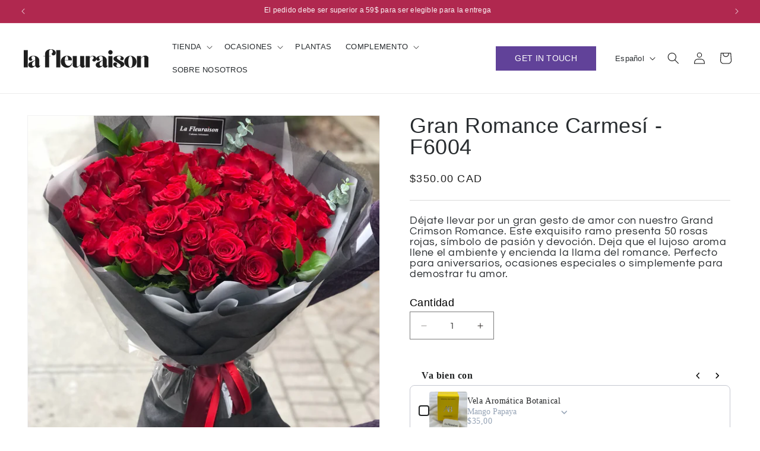

--- FILE ---
content_type: text/html; charset=utf-8
request_url: https://lafleuraison.ca/es/products/grand-crimson-romance-6004
body_size: 54233
content:
<!doctype html>
<html class="js" lang="es">
  <head>
    <meta charset="utf-8">
    <meta http-equiv="X-UA-Compatible" content="IE=edge">
    <meta name="viewport" content="width=device-width,initial-scale=1">
    <meta name="theme-color" content="">
    <link rel="canonical" href="https://lafleuraison.ca/es/products/grand-crimson-romance-6004"><link rel="preconnect" href="https://fonts.shopifycdn.com" crossorigin><title>
      Gran Romance Carmesí - F6004
 &ndash; La Fleuraison</title>

    
      <meta name="description" content="Déjate llevar por un gran gesto de amor con nuestro Grand Crimson Romance. Este exquisito ramo presenta 50 rosas rojas, símbolo de pasión y devoción. Deja que el lujoso aroma llene el ambiente y encienda la llama del romance. Perfecto para aniversarios, ocasiones especiales o simplemente para demostrar tu amor.">
    

    

<meta property="og:site_name" content="La Fleuraison">
<meta property="og:url" content="https://lafleuraison.ca/es/products/grand-crimson-romance-6004">
<meta property="og:title" content="Gran Romance Carmesí - F6004">
<meta property="og:type" content="product">
<meta property="og:description" content="Déjate llevar por un gran gesto de amor con nuestro Grand Crimson Romance. Este exquisito ramo presenta 50 rosas rojas, símbolo de pasión y devoción. Deja que el lujoso aroma llene el ambiente y encienda la llama del romance. Perfecto para aniversarios, ocasiones especiales o simplemente para demostrar tu amor."><meta property="og:image" content="http://lafleuraison.ca/cdn/shop/files/B99E977C-BA01-44F1-84B3-894121FDCD67.jpg?v=1710445349">
  <meta property="og:image:secure_url" content="https://lafleuraison.ca/cdn/shop/files/B99E977C-BA01-44F1-84B3-894121FDCD67.jpg?v=1710445349">
  <meta property="og:image:width" content="2250">
  <meta property="og:image:height" content="3000"><meta property="og:price:amount" content="350.00">
  <meta property="og:price:currency" content="CAD"><meta name="twitter:card" content="summary_large_image">
<meta name="twitter:title" content="Gran Romance Carmesí - F6004">
<meta name="twitter:description" content="Déjate llevar por un gran gesto de amor con nuestro Grand Crimson Romance. Este exquisito ramo presenta 50 rosas rojas, símbolo de pasión y devoción. Deja que el lujoso aroma llene el ambiente y encienda la llama del romance. Perfecto para aniversarios, ocasiones especiales o simplemente para demostrar tu amor.">


    <script src="//lafleuraison.ca/cdn/shop/t/5/assets/constants.js?v=132983761750457495441745533242" defer="defer"></script>
    <script src="//lafleuraison.ca/cdn/shop/t/5/assets/pubsub.js?v=25310214064522200911745533244" defer="defer"></script>
    <script src="//lafleuraison.ca/cdn/shop/t/5/assets/global.js?v=184345515105158409801745533243" defer="defer"></script>
    <script src="//lafleuraison.ca/cdn/shop/t/5/assets/details-disclosure.js?v=13653116266235556501745533243" defer="defer"></script>
    <script src="//lafleuraison.ca/cdn/shop/t/5/assets/details-modal.js?v=25581673532751508451745533243" defer="defer"></script>
    <script src="//lafleuraison.ca/cdn/shop/t/5/assets/search-form.js?v=133129549252120666541745533244" defer="defer"></script>
    <link rel="preconnect" href="https://fonts.googleapis.com">
    <link rel="preconnect" href="https://fonts.gstatic.com" crossorigin>
    <link
      href="https://fonts.googleapis.com/css2?family=ABeeZee&family=DM+Serif+Display&family=Questrial&family=Work+Sans:ital,wght@0,600;1,600&display=swap"
      rel="stylesheet"
    ><script>window.performance && window.performance.mark && window.performance.mark('shopify.content_for_header.start');</script><meta id="shopify-digital-wallet" name="shopify-digital-wallet" content="/45947846815/digital_wallets/dialog">
<meta name="shopify-checkout-api-token" content="63bd598d39ef9ccb4314122258ff3e5e">
<meta id="in-context-paypal-metadata" data-shop-id="45947846815" data-venmo-supported="false" data-environment="production" data-locale="es_ES" data-paypal-v4="true" data-currency="CAD">
<link rel="alternate" hreflang="x-default" href="https://lafleuraison.ca/products/grand-crimson-romance-6004">
<link rel="alternate" hreflang="en" href="https://lafleuraison.ca/products/grand-crimson-romance-6004">
<link rel="alternate" hreflang="fr" href="https://lafleuraison.ca/fr/products/grand-crimson-romance-6004">
<link rel="alternate" hreflang="es" href="https://lafleuraison.ca/es/products/grand-crimson-romance-6004">
<link rel="alternate" type="application/json+oembed" href="https://lafleuraison.ca/es/products/grand-crimson-romance-6004.oembed">
<script async="async" src="/checkouts/internal/preloads.js?locale=es-CA"></script>
<link rel="preconnect" href="https://shop.app" crossorigin="anonymous">
<script async="async" src="https://shop.app/checkouts/internal/preloads.js?locale=es-CA&shop_id=45947846815" crossorigin="anonymous"></script>
<script id="apple-pay-shop-capabilities" type="application/json">{"shopId":45947846815,"countryCode":"CA","currencyCode":"CAD","merchantCapabilities":["supports3DS"],"merchantId":"gid:\/\/shopify\/Shop\/45947846815","merchantName":"La Fleuraison","requiredBillingContactFields":["postalAddress","email","phone"],"requiredShippingContactFields":["postalAddress","email","phone"],"shippingType":"shipping","supportedNetworks":["visa","masterCard","amex","discover","interac","jcb"],"total":{"type":"pending","label":"La Fleuraison","amount":"1.00"},"shopifyPaymentsEnabled":true,"supportsSubscriptions":true}</script>
<script id="shopify-features" type="application/json">{"accessToken":"63bd598d39ef9ccb4314122258ff3e5e","betas":["rich-media-storefront-analytics"],"domain":"lafleuraison.ca","predictiveSearch":true,"shopId":45947846815,"locale":"es"}</script>
<script>var Shopify = Shopify || {};
Shopify.shop = "lalfleuraison.myshopify.com";
Shopify.locale = "es";
Shopify.currency = {"active":"CAD","rate":"1.0"};
Shopify.country = "CA";
Shopify.theme = {"name":"Custom Theme LaFleuraison","id":173989724319,"schema_name":"Dawn","schema_version":"15.3.0","theme_store_id":887,"role":"main"};
Shopify.theme.handle = "null";
Shopify.theme.style = {"id":null,"handle":null};
Shopify.cdnHost = "lafleuraison.ca/cdn";
Shopify.routes = Shopify.routes || {};
Shopify.routes.root = "/es/";</script>
<script type="module">!function(o){(o.Shopify=o.Shopify||{}).modules=!0}(window);</script>
<script>!function(o){function n(){var o=[];function n(){o.push(Array.prototype.slice.apply(arguments))}return n.q=o,n}var t=o.Shopify=o.Shopify||{};t.loadFeatures=n(),t.autoloadFeatures=n()}(window);</script>
<script>
  window.ShopifyPay = window.ShopifyPay || {};
  window.ShopifyPay.apiHost = "shop.app\/pay";
  window.ShopifyPay.redirectState = null;
</script>
<script id="shop-js-analytics" type="application/json">{"pageType":"product"}</script>
<script defer="defer" async type="module" src="//lafleuraison.ca/cdn/shopifycloud/shop-js/modules/v2/client.init-shop-cart-sync_BFpxDrjM.es.esm.js"></script>
<script defer="defer" async type="module" src="//lafleuraison.ca/cdn/shopifycloud/shop-js/modules/v2/chunk.common_CnP21gUX.esm.js"></script>
<script defer="defer" async type="module" src="//lafleuraison.ca/cdn/shopifycloud/shop-js/modules/v2/chunk.modal_D61HrJrg.esm.js"></script>
<script type="module">
  await import("//lafleuraison.ca/cdn/shopifycloud/shop-js/modules/v2/client.init-shop-cart-sync_BFpxDrjM.es.esm.js");
await import("//lafleuraison.ca/cdn/shopifycloud/shop-js/modules/v2/chunk.common_CnP21gUX.esm.js");
await import("//lafleuraison.ca/cdn/shopifycloud/shop-js/modules/v2/chunk.modal_D61HrJrg.esm.js");

  window.Shopify.SignInWithShop?.initShopCartSync?.({"fedCMEnabled":true,"windoidEnabled":true});

</script>
<script defer="defer" async type="module" src="//lafleuraison.ca/cdn/shopifycloud/shop-js/modules/v2/client.payment-terms_Bawo8ezy.es.esm.js"></script>
<script defer="defer" async type="module" src="//lafleuraison.ca/cdn/shopifycloud/shop-js/modules/v2/chunk.common_CnP21gUX.esm.js"></script>
<script defer="defer" async type="module" src="//lafleuraison.ca/cdn/shopifycloud/shop-js/modules/v2/chunk.modal_D61HrJrg.esm.js"></script>
<script type="module">
  await import("//lafleuraison.ca/cdn/shopifycloud/shop-js/modules/v2/client.payment-terms_Bawo8ezy.es.esm.js");
await import("//lafleuraison.ca/cdn/shopifycloud/shop-js/modules/v2/chunk.common_CnP21gUX.esm.js");
await import("//lafleuraison.ca/cdn/shopifycloud/shop-js/modules/v2/chunk.modal_D61HrJrg.esm.js");

  
</script>
<script>
  window.Shopify = window.Shopify || {};
  if (!window.Shopify.featureAssets) window.Shopify.featureAssets = {};
  window.Shopify.featureAssets['shop-js'] = {"shop-cart-sync":["modules/v2/client.shop-cart-sync_DunGk5rn.es.esm.js","modules/v2/chunk.common_CnP21gUX.esm.js","modules/v2/chunk.modal_D61HrJrg.esm.js"],"init-fed-cm":["modules/v2/client.init-fed-cm_Bhr0vd71.es.esm.js","modules/v2/chunk.common_CnP21gUX.esm.js","modules/v2/chunk.modal_D61HrJrg.esm.js"],"init-shop-email-lookup-coordinator":["modules/v2/client.init-shop-email-lookup-coordinator_Cgf-1HKc.es.esm.js","modules/v2/chunk.common_CnP21gUX.esm.js","modules/v2/chunk.modal_D61HrJrg.esm.js"],"init-windoid":["modules/v2/client.init-windoid_RKlvBm7f.es.esm.js","modules/v2/chunk.common_CnP21gUX.esm.js","modules/v2/chunk.modal_D61HrJrg.esm.js"],"shop-button":["modules/v2/client.shop-button_DcwUN_L_.es.esm.js","modules/v2/chunk.common_CnP21gUX.esm.js","modules/v2/chunk.modal_D61HrJrg.esm.js"],"shop-cash-offers":["modules/v2/client.shop-cash-offers_zT3TeJrS.es.esm.js","modules/v2/chunk.common_CnP21gUX.esm.js","modules/v2/chunk.modal_D61HrJrg.esm.js"],"shop-toast-manager":["modules/v2/client.shop-toast-manager_Dhsh6ZDd.es.esm.js","modules/v2/chunk.common_CnP21gUX.esm.js","modules/v2/chunk.modal_D61HrJrg.esm.js"],"init-shop-cart-sync":["modules/v2/client.init-shop-cart-sync_BFpxDrjM.es.esm.js","modules/v2/chunk.common_CnP21gUX.esm.js","modules/v2/chunk.modal_D61HrJrg.esm.js"],"init-customer-accounts-sign-up":["modules/v2/client.init-customer-accounts-sign-up__zAQf6yH.es.esm.js","modules/v2/client.shop-login-button_DmGuuAqh.es.esm.js","modules/v2/chunk.common_CnP21gUX.esm.js","modules/v2/chunk.modal_D61HrJrg.esm.js"],"pay-button":["modules/v2/client.pay-button_BSqAUYU_.es.esm.js","modules/v2/chunk.common_CnP21gUX.esm.js","modules/v2/chunk.modal_D61HrJrg.esm.js"],"init-customer-accounts":["modules/v2/client.init-customer-accounts_BUX2wPcc.es.esm.js","modules/v2/client.shop-login-button_DmGuuAqh.es.esm.js","modules/v2/chunk.common_CnP21gUX.esm.js","modules/v2/chunk.modal_D61HrJrg.esm.js"],"avatar":["modules/v2/client.avatar_BTnouDA3.es.esm.js"],"init-shop-for-new-customer-accounts":["modules/v2/client.init-shop-for-new-customer-accounts_C3NVS8-R.es.esm.js","modules/v2/client.shop-login-button_DmGuuAqh.es.esm.js","modules/v2/chunk.common_CnP21gUX.esm.js","modules/v2/chunk.modal_D61HrJrg.esm.js"],"shop-follow-button":["modules/v2/client.shop-follow-button_BoBKYaAK.es.esm.js","modules/v2/chunk.common_CnP21gUX.esm.js","modules/v2/chunk.modal_D61HrJrg.esm.js"],"checkout-modal":["modules/v2/client.checkout-modal_BzXpoShc.es.esm.js","modules/v2/chunk.common_CnP21gUX.esm.js","modules/v2/chunk.modal_D61HrJrg.esm.js"],"shop-login-button":["modules/v2/client.shop-login-button_DmGuuAqh.es.esm.js","modules/v2/chunk.common_CnP21gUX.esm.js","modules/v2/chunk.modal_D61HrJrg.esm.js"],"lead-capture":["modules/v2/client.lead-capture_ClopgrIx.es.esm.js","modules/v2/chunk.common_CnP21gUX.esm.js","modules/v2/chunk.modal_D61HrJrg.esm.js"],"shop-login":["modules/v2/client.shop-login_DQ0hrHfi.es.esm.js","modules/v2/chunk.common_CnP21gUX.esm.js","modules/v2/chunk.modal_D61HrJrg.esm.js"],"payment-terms":["modules/v2/client.payment-terms_Bawo8ezy.es.esm.js","modules/v2/chunk.common_CnP21gUX.esm.js","modules/v2/chunk.modal_D61HrJrg.esm.js"]};
</script>
<script>(function() {
  var isLoaded = false;
  function asyncLoad() {
    if (isLoaded) return;
    isLoaded = true;
    var urls = ["https:\/\/cdn.nfcube.com\/instafeed-0bc5e7dbd00f37ee024511e769282408.js?shop=lalfleuraison.myshopify.com"];
    for (var i = 0; i < urls.length; i++) {
      var s = document.createElement('script');
      s.type = 'text/javascript';
      s.async = true;
      s.src = urls[i];
      var x = document.getElementsByTagName('script')[0];
      x.parentNode.insertBefore(s, x);
    }
  };
  if(window.attachEvent) {
    window.attachEvent('onload', asyncLoad);
  } else {
    window.addEventListener('load', asyncLoad, false);
  }
})();</script>
<script id="__st">var __st={"a":45947846815,"offset":-18000,"reqid":"b9cc1d46-6487-446d-b81a-fd8da311a323-1769799107","pageurl":"lafleuraison.ca\/es\/products\/grand-crimson-romance-6004","u":"41793e93b77f","p":"product","rtyp":"product","rid":9215334809759};</script>
<script>window.ShopifyPaypalV4VisibilityTracking = true;</script>
<script id="captcha-bootstrap">!function(){'use strict';const t='contact',e='account',n='new_comment',o=[[t,t],['blogs',n],['comments',n],[t,'customer']],c=[[e,'customer_login'],[e,'guest_login'],[e,'recover_customer_password'],[e,'create_customer']],r=t=>t.map((([t,e])=>`form[action*='/${t}']:not([data-nocaptcha='true']) input[name='form_type'][value='${e}']`)).join(','),a=t=>()=>t?[...document.querySelectorAll(t)].map((t=>t.form)):[];function s(){const t=[...o],e=r(t);return a(e)}const i='password',u='form_key',d=['recaptcha-v3-token','g-recaptcha-response','h-captcha-response',i],f=()=>{try{return window.sessionStorage}catch{return}},m='__shopify_v',_=t=>t.elements[u];function p(t,e,n=!1){try{const o=window.sessionStorage,c=JSON.parse(o.getItem(e)),{data:r}=function(t){const{data:e,action:n}=t;return t[m]||n?{data:e,action:n}:{data:t,action:n}}(c);for(const[e,n]of Object.entries(r))t.elements[e]&&(t.elements[e].value=n);n&&o.removeItem(e)}catch(o){console.error('form repopulation failed',{error:o})}}const l='form_type',E='cptcha';function T(t){t.dataset[E]=!0}const w=window,h=w.document,L='Shopify',v='ce_forms',y='captcha';let A=!1;((t,e)=>{const n=(g='f06e6c50-85a8-45c8-87d0-21a2b65856fe',I='https://cdn.shopify.com/shopifycloud/storefront-forms-hcaptcha/ce_storefront_forms_captcha_hcaptcha.v1.5.2.iife.js',D={infoText:'Protegido por hCaptcha',privacyText:'Privacidad',termsText:'Términos'},(t,e,n)=>{const o=w[L][v],c=o.bindForm;if(c)return c(t,g,e,D).then(n);var r;o.q.push([[t,g,e,D],n]),r=I,A||(h.body.append(Object.assign(h.createElement('script'),{id:'captcha-provider',async:!0,src:r})),A=!0)});var g,I,D;w[L]=w[L]||{},w[L][v]=w[L][v]||{},w[L][v].q=[],w[L][y]=w[L][y]||{},w[L][y].protect=function(t,e){n(t,void 0,e),T(t)},Object.freeze(w[L][y]),function(t,e,n,w,h,L){const[v,y,A,g]=function(t,e,n){const i=e?o:[],u=t?c:[],d=[...i,...u],f=r(d),m=r(i),_=r(d.filter((([t,e])=>n.includes(e))));return[a(f),a(m),a(_),s()]}(w,h,L),I=t=>{const e=t.target;return e instanceof HTMLFormElement?e:e&&e.form},D=t=>v().includes(t);t.addEventListener('submit',(t=>{const e=I(t);if(!e)return;const n=D(e)&&!e.dataset.hcaptchaBound&&!e.dataset.recaptchaBound,o=_(e),c=g().includes(e)&&(!o||!o.value);(n||c)&&t.preventDefault(),c&&!n&&(function(t){try{if(!f())return;!function(t){const e=f();if(!e)return;const n=_(t);if(!n)return;const o=n.value;o&&e.removeItem(o)}(t);const e=Array.from(Array(32),(()=>Math.random().toString(36)[2])).join('');!function(t,e){_(t)||t.append(Object.assign(document.createElement('input'),{type:'hidden',name:u})),t.elements[u].value=e}(t,e),function(t,e){const n=f();if(!n)return;const o=[...t.querySelectorAll(`input[type='${i}']`)].map((({name:t})=>t)),c=[...d,...o],r={};for(const[a,s]of new FormData(t).entries())c.includes(a)||(r[a]=s);n.setItem(e,JSON.stringify({[m]:1,action:t.action,data:r}))}(t,e)}catch(e){console.error('failed to persist form',e)}}(e),e.submit())}));const S=(t,e)=>{t&&!t.dataset[E]&&(n(t,e.some((e=>e===t))),T(t))};for(const o of['focusin','change'])t.addEventListener(o,(t=>{const e=I(t);D(e)&&S(e,y())}));const B=e.get('form_key'),M=e.get(l),P=B&&M;t.addEventListener('DOMContentLoaded',(()=>{const t=y();if(P)for(const e of t)e.elements[l].value===M&&p(e,B);[...new Set([...A(),...v().filter((t=>'true'===t.dataset.shopifyCaptcha))])].forEach((e=>S(e,t)))}))}(h,new URLSearchParams(w.location.search),n,t,e,['guest_login'])})(!0,!0)}();</script>
<script integrity="sha256-4kQ18oKyAcykRKYeNunJcIwy7WH5gtpwJnB7kiuLZ1E=" data-source-attribution="shopify.loadfeatures" defer="defer" src="//lafleuraison.ca/cdn/shopifycloud/storefront/assets/storefront/load_feature-a0a9edcb.js" crossorigin="anonymous"></script>
<script crossorigin="anonymous" defer="defer" src="//lafleuraison.ca/cdn/shopifycloud/storefront/assets/shopify_pay/storefront-65b4c6d7.js?v=20250812"></script>
<script data-source-attribution="shopify.dynamic_checkout.dynamic.init">var Shopify=Shopify||{};Shopify.PaymentButton=Shopify.PaymentButton||{isStorefrontPortableWallets:!0,init:function(){window.Shopify.PaymentButton.init=function(){};var t=document.createElement("script");t.src="https://lafleuraison.ca/cdn/shopifycloud/portable-wallets/latest/portable-wallets.es.js",t.type="module",document.head.appendChild(t)}};
</script>
<script data-source-attribution="shopify.dynamic_checkout.buyer_consent">
  function portableWalletsHideBuyerConsent(e){var t=document.getElementById("shopify-buyer-consent"),n=document.getElementById("shopify-subscription-policy-button");t&&n&&(t.classList.add("hidden"),t.setAttribute("aria-hidden","true"),n.removeEventListener("click",e))}function portableWalletsShowBuyerConsent(e){var t=document.getElementById("shopify-buyer-consent"),n=document.getElementById("shopify-subscription-policy-button");t&&n&&(t.classList.remove("hidden"),t.removeAttribute("aria-hidden"),n.addEventListener("click",e))}window.Shopify?.PaymentButton&&(window.Shopify.PaymentButton.hideBuyerConsent=portableWalletsHideBuyerConsent,window.Shopify.PaymentButton.showBuyerConsent=portableWalletsShowBuyerConsent);
</script>
<script data-source-attribution="shopify.dynamic_checkout.cart.bootstrap">document.addEventListener("DOMContentLoaded",(function(){function t(){return document.querySelector("shopify-accelerated-checkout-cart, shopify-accelerated-checkout")}if(t())Shopify.PaymentButton.init();else{new MutationObserver((function(e,n){t()&&(Shopify.PaymentButton.init(),n.disconnect())})).observe(document.body,{childList:!0,subtree:!0})}}));
</script>
<link id="shopify-accelerated-checkout-styles" rel="stylesheet" media="screen" href="https://lafleuraison.ca/cdn/shopifycloud/portable-wallets/latest/accelerated-checkout-backwards-compat.css" crossorigin="anonymous">
<style id="shopify-accelerated-checkout-cart">
        #shopify-buyer-consent {
  margin-top: 1em;
  display: inline-block;
  width: 100%;
}

#shopify-buyer-consent.hidden {
  display: none;
}

#shopify-subscription-policy-button {
  background: none;
  border: none;
  padding: 0;
  text-decoration: underline;
  font-size: inherit;
  cursor: pointer;
}

#shopify-subscription-policy-button::before {
  box-shadow: none;
}

      </style>
<script id="sections-script" data-sections="header" defer="defer" src="//lafleuraison.ca/cdn/shop/t/5/compiled_assets/scripts.js?v=5047"></script>
<script>window.performance && window.performance.mark && window.performance.mark('shopify.content_for_header.end');</script>


    <style data-shopify>
      @font-face {
  font-family: Questrial;
  font-weight: 400;
  font-style: normal;
  font-display: swap;
  src: url("//lafleuraison.ca/cdn/fonts/questrial/questrial_n4.66abac5d8209a647b4bf8089b0451928ef144c07.woff2") format("woff2"),
       url("//lafleuraison.ca/cdn/fonts/questrial/questrial_n4.e86c53e77682db9bf4b0ee2dd71f214dc16adda4.woff") format("woff");
}

      
      
      
      

      
        :root,
        .color-scheme-1 {
          --color-background: 255,255,255;
        
          --gradient-background: #ffffff;
        

        

        --color-foreground: 18,18,18;
        --color-background-contrast: 191,191,191;
        --color-shadow: 18,18,18;
        --color-button: 18,18,18;
        --color-button-text: 255,255,255;
        --color-secondary-button: 255,255,255;
        --color-secondary-button-text: 18,18,18;
        --color-link: 18,18,18;
        --color-badge-foreground: 18,18,18;
        --color-badge-background: 255,255,255;
        --color-badge-border: 18,18,18;
        --payment-terms-background-color: rgb(255 255 255);
      }
      
        
        .color-scheme-2 {
          --color-background: 243,243,243;
        
          --gradient-background: #f3f3f3;
        

        

        --color-foreground: 18,18,18;
        --color-background-contrast: 179,179,179;
        --color-shadow: 18,18,18;
        --color-button: 18,18,18;
        --color-button-text: 243,243,243;
        --color-secondary-button: 243,243,243;
        --color-secondary-button-text: 18,18,18;
        --color-link: 18,18,18;
        --color-badge-foreground: 18,18,18;
        --color-badge-background: 243,243,243;
        --color-badge-border: 18,18,18;
        --payment-terms-background-color: rgb(243 243 243);
      }
      
        
        .color-scheme-3 {
          --color-background: 36,40,51;
        
          --gradient-background: #242833;
        

        

        --color-foreground: 255,255,255;
        --color-background-contrast: 47,52,66;
        --color-shadow: 18,18,18;
        --color-button: 255,255,255;
        --color-button-text: 0,0,0;
        --color-secondary-button: 36,40,51;
        --color-secondary-button-text: 255,255,255;
        --color-link: 255,255,255;
        --color-badge-foreground: 255,255,255;
        --color-badge-background: 36,40,51;
        --color-badge-border: 255,255,255;
        --payment-terms-background-color: rgb(36 40 51);
      }
      
        
        .color-scheme-4 {
          --color-background: 18,18,18;
        
          --gradient-background: #121212;
        

        

        --color-foreground: 255,255,255;
        --color-background-contrast: 146,146,146;
        --color-shadow: 18,18,18;
        --color-button: 255,255,255;
        --color-button-text: 18,18,18;
        --color-secondary-button: 18,18,18;
        --color-secondary-button-text: 255,255,255;
        --color-link: 255,255,255;
        --color-badge-foreground: 255,255,255;
        --color-badge-background: 18,18,18;
        --color-badge-border: 255,255,255;
        --payment-terms-background-color: rgb(18 18 18);
      }
      
        
        .color-scheme-5 {
          --color-background: 51,79,180;
        
          --gradient-background: #334fb4;
        

        

        --color-foreground: 255,255,255;
        --color-background-contrast: 23,35,81;
        --color-shadow: 18,18,18;
        --color-button: 255,255,255;
        --color-button-text: 51,79,180;
        --color-secondary-button: 51,79,180;
        --color-secondary-button-text: 255,255,255;
        --color-link: 255,255,255;
        --color-badge-foreground: 255,255,255;
        --color-badge-background: 51,79,180;
        --color-badge-border: 255,255,255;
        --payment-terms-background-color: rgb(51 79 180);
      }
      
        
        .color-scheme-42f77f9b-a833-483d-80bb-b9bbf4a422d1 {
          --color-background: 176,40,79;
        
          --gradient-background: #b0284f;
        

        

        --color-foreground: 255,255,255;
        --color-background-contrast: 72,16,32;
        --color-shadow: 255,255,255;
        --color-button: 255,255,255;
        --color-button-text: 255,255,255;
        --color-secondary-button: 176,40,79;
        --color-secondary-button-text: 255,255,255;
        --color-link: 255,255,255;
        --color-badge-foreground: 255,255,255;
        --color-badge-background: 176,40,79;
        --color-badge-border: 255,255,255;
        --payment-terms-background-color: rgb(176 40 79);
      }
      
        
        .color-scheme-ce4fd9be-ba80-452e-9b22-6c29dcc69330 {
          --color-background: 217,203,210;
        
          --gradient-background: #d9cbd2;
        

        

        --color-foreground: 30,30,30;
        --color-background-contrast: 163,129,146;
        --color-shadow: 30,30,30;
        --color-button: 30,30,30;
        --color-button-text: 255,255,255;
        --color-secondary-button: 217,203,210;
        --color-secondary-button-text: 30,30,30;
        --color-link: 30,30,30;
        --color-badge-foreground: 30,30,30;
        --color-badge-background: 217,203,210;
        --color-badge-border: 30,30,30;
        --payment-terms-background-color: rgb(217 203 210);
      }
      

      body, .color-scheme-1, .color-scheme-2, .color-scheme-3, .color-scheme-4, .color-scheme-5, .color-scheme-42f77f9b-a833-483d-80bb-b9bbf4a422d1, .color-scheme-ce4fd9be-ba80-452e-9b22-6c29dcc69330 {
        color: rgba(var(--color-foreground), 0.75);
        background-color: rgb(var(--color-background));
      }

      :root {
        --font-body-family: Questrial, sans-serif;
        --font-body-style: normal;
        --font-body-weight: 400;
        --font-body-weight-bold: 700;

        --font-heading-family: Helvetica, Arial, sans-serif;
        --font-heading-style: normal;
        --font-heading-weight: 400;

        --font-body-scale: 1.0;
        --font-heading-scale: 1.0;

        --media-padding: px;
        --media-border-opacity: 0.05;
        --media-border-width: 1px;
        --media-radius: 0px;
        --media-shadow-opacity: 0.0;
        --media-shadow-horizontal-offset: 0px;
        --media-shadow-vertical-offset: 4px;
        --media-shadow-blur-radius: 5px;
        --media-shadow-visible: 0;

        --page-width: 150rem;
        --page-width-margin: 0rem;

        --product-card-image-padding: 0.0rem;
        --product-card-corner-radius: 0.0rem;
        --product-card-text-alignment: left;
        --product-card-border-width: 0.0rem;
        --product-card-border-opacity: 0.1;
        --product-card-shadow-opacity: 0.0;
        --product-card-shadow-visible: 0;
        --product-card-shadow-horizontal-offset: 0.0rem;
        --product-card-shadow-vertical-offset: 0.4rem;
        --product-card-shadow-blur-radius: 0.5rem;

        --collection-card-image-padding: 0.0rem;
        --collection-card-corner-radius: 0.0rem;
        --collection-card-text-alignment: left;
        --collection-card-border-width: 0.0rem;
        --collection-card-border-opacity: 0.1;
        --collection-card-shadow-opacity: 0.0;
        --collection-card-shadow-visible: 0;
        --collection-card-shadow-horizontal-offset: 0.0rem;
        --collection-card-shadow-vertical-offset: 0.4rem;
        --collection-card-shadow-blur-radius: 0.5rem;

        --blog-card-image-padding: 0.0rem;
        --blog-card-corner-radius: 0.0rem;
        --blog-card-text-alignment: left;
        --blog-card-border-width: 0.0rem;
        --blog-card-border-opacity: 0.1;
        --blog-card-shadow-opacity: 0.0;
        --blog-card-shadow-visible: 0;
        --blog-card-shadow-horizontal-offset: 0.0rem;
        --blog-card-shadow-vertical-offset: 0.4rem;
        --blog-card-shadow-blur-radius: 0.5rem;

        --badge-corner-radius: 4.0rem;

        --popup-border-width: 1px;
        --popup-border-opacity: 0.1;
        --popup-corner-radius: 0px;
        --popup-shadow-opacity: 0.05;
        --popup-shadow-horizontal-offset: 0px;
        --popup-shadow-vertical-offset: 4px;
        --popup-shadow-blur-radius: 5px;

        --drawer-border-width: 1px;
        --drawer-border-opacity: 0.1;
        --drawer-shadow-opacity: 0.0;
        --drawer-shadow-horizontal-offset: 0px;
        --drawer-shadow-vertical-offset: 4px;
        --drawer-shadow-blur-radius: 5px;

        --spacing-sections-desktop: 0px;
        --spacing-sections-mobile: 0px;

        --grid-desktop-vertical-spacing: 8px;
        --grid-desktop-horizontal-spacing: 8px;
        --grid-mobile-vertical-spacing: 4px;
        --grid-mobile-horizontal-spacing: 4px;

        --text-boxes-border-opacity: 0.1;
        --text-boxes-border-width: 0px;
        --text-boxes-radius: 0px;
        --text-boxes-shadow-opacity: 0.0;
        --text-boxes-shadow-visible: 0;
        --text-boxes-shadow-horizontal-offset: 0px;
        --text-boxes-shadow-vertical-offset: 4px;
        --text-boxes-shadow-blur-radius: 5px;

        --buttons-radius: 0px;
        --buttons-radius-outset: 0px;
        --buttons-border-width: 1px;
        --buttons-border-opacity: 1.0;
        --buttons-shadow-opacity: 0.0;
        --buttons-shadow-visible: 0;
        --buttons-shadow-horizontal-offset: 0px;
        --buttons-shadow-vertical-offset: 4px;
        --buttons-shadow-blur-radius: 5px;
        --buttons-border-offset: 0px;

        --inputs-radius: 0px;
        --inputs-border-width: 1px;
        --inputs-border-opacity: 0.55;
        --inputs-shadow-opacity: 0.0;
        --inputs-shadow-horizontal-offset: 0px;
        --inputs-margin-offset: 0px;
        --inputs-shadow-vertical-offset: 4px;
        --inputs-shadow-blur-radius: 5px;
        --inputs-radius-outset: 0px;

        --variant-pills-radius: 0px;
        --variant-pills-border-width: 1px;
        --variant-pills-border-opacity: 0.55;
        --variant-pills-shadow-opacity: 0.0;
        --variant-pills-shadow-horizontal-offset: 0px;
        --variant-pills-shadow-vertical-offset: 4px;
        --variant-pills-shadow-blur-radius: 5px;
      }

      *,
      *::before,
      *::after {
        box-sizing: inherit;
      }

      html {
        box-sizing: border-box;
        font-size: calc(var(--font-body-scale) * 62.5%);
        height: 100%;
      }

      body {
        display: grid;
        grid-template-rows: auto auto 1fr auto;
        grid-template-columns: 100%;
        min-height: 100%;
        margin: 0;
        font-size: 1.5rem;
        letter-spacing: 0.06rem;
        line-height: calc(1 + 0.8 / var(--font-body-scale));
        font-family: var(--font-body-family);
        font-style: var(--font-body-style);
        font-weight: var(--font-body-weight);
      }

      @media screen and (min-width: 750px) {
        body {
          font-size: 1.6rem;
        }
      }
    </style>

    <link href="//lafleuraison.ca/cdn/shop/t/5/assets/base.css?v=93618306178589539581757141590" rel="stylesheet" type="text/css" media="all" />
    <link rel="stylesheet" href="//lafleuraison.ca/cdn/shop/t/5/assets/full-style.css?v=20550449417098766131757132949" type="text/css">

    <link rel="stylesheet" href="//lafleuraison.ca/cdn/shop/t/5/assets/component-cart-items.css?v=123238115697927560811745533242" media="print" onload="this.media='all'">
      <link rel="preload" as="font" href="//lafleuraison.ca/cdn/fonts/questrial/questrial_n4.66abac5d8209a647b4bf8089b0451928ef144c07.woff2" type="font/woff2" crossorigin>
      
<link href="//lafleuraison.ca/cdn/shop/t/5/assets/component-localization-form.css?v=170315343355214948141745533242" rel="stylesheet" type="text/css" media="all" />
      <script src="//lafleuraison.ca/cdn/shop/t/5/assets/localization-form.js?v=144176611646395275351745533244" defer="defer"></script><link
        rel="stylesheet"
        href="//lafleuraison.ca/cdn/shop/t/5/assets/component-predictive-search.css?v=118923337488134913561745533242"
        media="print"
        onload="this.media='all'"
      ><script>
      if (Shopify.designMode) {
        document.documentElement.classList.add('shopify-design-mode');
      }
    </script><script src="https://cdn.jsdelivr.net/npm/@splidejs/splide@3.6.12/dist/js/splide.min.js" type="text/javascript"></script><link href="https://cdn.jsdelivr.net/npm/@splidejs/splide@3.6.12/dist/css/splide.min.css" rel="stylesheet" type="text/css" media="all" /><script
      src="https://code.jquery.com/jquery-3.7.1.min.js"
      integrity="sha256-/JqT3SQfawRcv/BIHPThkBvs0OEvtFFmqPF/lYI/Cxo="
      crossorigin="anonymous"
    ></script>
  <!-- BEGIN app block: shopify://apps/optis-color-swatch/blocks/bss-se-script/ad128d8f-5ebd-45ad-954a-7dd4c4226109 --><script id='bss-se-store-data' type='application/json'>
    {
      "shop": {
        "domain": "lalfleuraison.myshopify.com",
        "permanent_domain": "lalfleuraison.myshopify.com",
        "url": "https://lafleuraison.ca",
        "secure_url": "https://lafleuraison.ca",
        "money_format": "${{amount}}",
        "money_with_currency_format": "${{amount}} CAD",
        "currency": "CAD",
        "published_locales": [{"shop_locale":{"locale":"en","enabled":true,"primary":true,"published":true}},{"shop_locale":{"locale":"fr","enabled":true,"primary":false,"published":true}},{"shop_locale":{"locale":"es","enabled":true,"primary":false,"published":true}}],
        "lang": "es"
      },
      "customer": {
        "id": null,
        "tags": null
      },
      "template": "product",
      "product": {"id":"gid://shopify/Product/9215334809759","title": "Gran Romance Carmesí - F6004","handle":"grand-crimson-romance-6004","tags": ["Desc"],"available": true,"variantsCount": {"count":1},"published_at": "2024-03-14 15:42:26 -0400","featured_image": {"alt": "Gran Romance Carmesí - F6004","src":"\/\/lafleuraison.ca\/cdn\/shop\/files\/B99E977C-BA01-44F1-84B3-894121FDCD67.jpg?v=1710445349"},"price":"$350.00","priceRange":{"min":{"amount":"350.00"},"max":{"amount":"350.00"} },"compare_at_price": "","options_with_values": [{"name": "Title","position": 1,"values": [{"id": 4062207672479,"name": "Default Title","selected": true,"available": true,"product_url": null}]}],"options": ["Title"],"variants":[{"id": "gid://shopify/ProductVariant/45104308617375","title": "Default Title","available": true,"url": "\/es\/products\/grand-crimson-romance-6004?variant=45104308617375","options": ["Default Title"],"compare_at_price": "","featured_image": {"id": null,"alt": null,"src": "\/\/lafleuraison.ca\/cdn\/shop\/files\/B99E977C-BA01-44F1-84B3-894121FDCD67.jpg?v=1710445349"},"quantity_rule": {"min":1,"max":null,"increment":1},"sku": "","price": {"amount": "350.00","currencyAmount": "$350.00 CAD"}
        }]},
      "collection": [],
      "collections": [
        
          261487362207,
        
          640185794719,
        
          298532438175,
        
          215335567519
        
      ],
      "cart": {"note":null,"attributes":{},"original_total_price":0,"total_price":0,"total_discount":0,"total_weight":0.0,"item_count":0,"items":[],"requires_shipping":false,"currency":"CAD","items_subtotal_price":0,"cart_level_discount_applications":[],"checkout_charge_amount":0},
      "cart_type": "page"
    }
</script>

<script type='application/json' id='bss-se-first-variant' data-product-id='gid://shopify/Product/9215334809759'>
    {"id":45104308617375,"title":"Default Title","option1":"Default Title","option2":null,"option3":null,"sku":"","requires_shipping":true,"taxable":true,"featured_image":null,"available":true,"name":"Gran Romance Carmesí - F6004","public_title":null,"options":["Default Title"],"price":35000,"weight":0,"compare_at_price":null,"inventory_management":null,"barcode":"","requires_selling_plan":false,"selling_plan_allocations":[]}
</script>

<script id='bss-se-config-data'>
    // const options = [];
    const generals = {"domain":"lalfleuraison.myshopify.com","storefront_token":"888ba54b1ea053b80b1d32f6f4e44fe0"};
    const globalSettings = {"out_of_stock_style":1,"enable_tooltip":0,"image_swatch":"{\"width\":450,\"height\":450}"};
    const displaySettings = {"swatch":{"product_page":{"width":40,"height":40,"spacing":8,"alignment":"start","hide_extra":0,"border_color":"#c2c2c2","border_width":1.5,"border_radius":50,"hide_extra_by":"count","count_extra_event":0,"show_limit_values":5,"hover_border_color":"#75bcfb","active_border_color":"#000000"},"collection_page":{"width":26,"height":26,"spacing":6,"alignment":"start","hide_extra":0,"border_color":"#c2c2c2","border_width":1,"border_radius":50,"hide_extra_by":"count","show_option_name":0,"count_extra_event":1,"show_limit_values":3,"hover_border_color":"#75bcfb","active_border_color":"#000000"}},"button":{"product_page":{"spacing":8,"alignment":"start","font_size":13,"hide_extra":0,"padding_lr":16,"padding_tb":12,"text_color":"#000000","border_color":"#898989","border_width":1.5,"border_radius":8,"hide_extra_by":"count","background_color":"#ffffff","hover_text_color":"#000000","active_text_color":"#ffffff","count_extra_event":0,"show_limit_values":5,"hover_border_color":"#000000","active_border_color":"#000000","hover_background_color":"#D9CBD2","active_background_color":"#D9CBD2"},"collection_page":{"spacing":4,"alignment":"start","font_size":13,"hide_extra":0,"padding_lr":4,"padding_tb":6,"text_color":"#000000","border_color":"#898989","border_width":1,"border_radius":4,"hide_extra_by":"count","background_color":"#ffffff","hover_text_color":"#000000","show_option_name":0,"active_text_color":"#ffffff","count_extra_event":1,"show_limit_values":3,"hover_border_color":"#000000","active_border_color":"#000000","hover_background_color":"#D9CBD2","active_background_color":"#D9CBD2"}},"dropdown":{"product_page":{"font_size":13,"padding_lr":12,"padding_tb":14,"text_color":"#000000","border_color":"#898989","border_width":1.5,"border_radius":4,"background_color":"#ffffff","hover_text_color":"#000000","active_text_color":"#000000","hover_border_color":"#000000","hover_background_color":"#f1f1f1","active_background_color":"#f1f1f1"},"collection_page":{"font_size":13,"padding_lr":8,"padding_tb":8,"text_color":"#000000","border_color":"#898989","border_width":1,"border_radius":4,"background_color":"#ffffff","hover_text_color":"#000000","show_option_name":0,"active_text_color":"#000000","hover_border_color":"#000000","hover_background_color":"#f1f1f1","active_background_color":"#f1f1f1"}}};

    let featuresAccess = null;
    
      featuresAccess = {"availableFeatures":{"VARIANT_DISPLAY":true,"PRODUCT_GROUP":"restrict","STYLING":true,"SETTING":true,"VARIANT_IMAGE":false},"details":{"PRODUCT_GROUP":{"READ":true,"DELETE":true,"CREATE":false,"UPDATE":false}}};
    

    let variantImgSettings = null;
    

    /**
    * format productOptions: [
    *     {"name":"option 2","position":1,"values":["option value 21","option value 22","option value 23"]},
    *     {"name":"option 1","position":2,"values":["option value 11","option value 12","option value 13"]},
    *     {"name":"option 3","position":3,"values":["option value 31","option value 32","option value 33"]}
    *  ] || [];
    */
    if (typeof BSS_SE == 'undefined') {
      var BSS_SE = {};
      BSS_SE.globalSettings = globalSettings;
      BSS_SE.generals = generals;
      BSS_SE.displaySettings = displaySettings;
      BSS_SE.variantImgSettings = variantImgSettings;
      BSS_SE.featuresAccess = featuresAccess;

      // future update
      BSS_SE.globalSettings.product = {
        appendTarget: 'themeVariantPicker',
        position: 'beforebegin',
      }

      BSS_SE.globalSettings.collection = {
        appendTarget: 'price',
        position: 'beforebegin',
      }
    }
</script>

<style id='bss-se-styles'>
    
    

    /** Out of stock */
      div[class*="se-type"][out-of-stock],
      .se-dropdown-selected[out-of-stock] > span,
      .se-dropdown-item[out-of-stock] > span {
        position: relative;
        overflow: hidden;
      }
      div[class*="se-type"][out-of-stock]:not(:hover) {
        color: rgba(18, 18, 18, 0.6);
      }
      div[class*="se-type"]:not(.se-type-swatch)[out-of-stock][aria-checked="true"] {
        color: rgba(255, 255, 255, 0.6);
      }
      div[class*="se-type"][out-of-stock]:after,
      .se-dropdown-selected[out-of-stock] > span:after,
      .se-dropdown-item[out-of-stock] > span:after {
        content: '';
        position: absolute;
        height: 100%;
        width: 0;
        inset: 0;
        border-right: 1.5px solid;
        border-color: #FF0000;
        transform: rotate(45deg);
        margin: auto;
      }
    

    /** Enable tooltip */
    

    .bss-se-default-style {
      /** Generals */
     --se-option-spacing: 12px;
      --se-option-name-font_size: 14px;
      --se-selected-value-font_size: 14px;

      /* Styling */
      --se-swatch-width: 40px;
      --se-swatch-height: 40px;
      --se-swatch-spacing: 8px;
      --se-swatch-alignment: start;
      --se-swatch-border_radius: 50px;
      --se-swatch-border_width: 1.5px;
      --se-swatch-border_color: #c2c2c2;
      --se-swatch-hover_border_color: #75bcfb;
      --se-swatch-active_border_color: #000000;
      --se-swatch-count_extra_font_size: 8px;
      --se-swatch-count_extra_text_color: #000000;
      --se-swatch-out_of_stock_stroke_angle: 45deg;
      --se-swatch-out_of_stock_stroke_length: 100%;

      --se-swatch_card-width: 94px;
      --se-swatch_card-height: 78px;
      --se-swatch_card-spacing: 8px;
      --se-swatch_card-alignment: start;
      --se-swatch_card-border_radius: 4px;
      --se-swatch_card-border_width: 1px;
      --se-swatch_card-border_color: #c2c2c2;
      --se-swatch_card-hover_border_color: #75bcfb;
      --se-swatch_card-active_border_color: #000000;
      --se-swatch_card-font_size: 13px;
      --se-swatch_card-font_weight: normal;
      --se-swatch_card-text_align: start;
      --se-swatch_card-text_color: #000000;
      --se-swatch_card-hover_text_color: #000000;
      --se-swatch_card-active_text_color: #000000;
      --se-swatch_card-background_color: #ffffff;
      --se-swatch_card-hover_background_color: #ffffff;
      --se-swatch_card-active_background_color: #ffffff;
      --se-swatch_card-count_extra_font_size: 13px;
      --se-swatch_card-count_extra_text_color: #000000;
      --se-swatch_card-show_price:  block ;
      
      
      --se-swatch_card_count_extra_min_height: 31px;
      --se-swatch_card-out_of_stock_stroke_angle: 34deg;
      --se-swatch_card-out_of_stock_stroke_length: 165px;

      --se-button-padding_lr: 16px;
      --se-button-padding_tb: 12px;
      --se-button-spacing: 8px;
      --se-button-alignment: start;
      --se-button-border_radius: 8px;
      --se-button-border_width: 1.5px;
      --se-button-border_color: #898989;
      --se-button-hover_border_color: #000000;
      --se-button-active_border_color: #000000;
      --se-button-font_size: 13px;
      --se-button-text_color: #000000;
      --se-button-hover_text_color: #000000;
      --se-button-active_text_color: #ffffff;
      --se-button-background_color: #ffffff;
      --se-button-hover_background_color: #D9CBD2;
      --se-button-active_background_color: #D9CBD2;
      --se-button-count_extra_font_size: 8px;
      --se-button-count_extra_text_color: #000000;

      --se-dropdown-padding_lr: 12px;
      --se-dropdown-padding_tb: 14px;
      --se-dropdown-border_radius: 4px;
      --se-dropdown-border_width: 1.5px;
      --se-dropdown-border_color: #898989;
      --se-dropdown-hover_border_color: #000000;
      --se-dropdown-font_size: 13px;
      --se-dropdown-text_color: #000000;
      --se-dropdown-hover_text_color: #000000;
      --se-dropdown-active_text_color: #000000;
      --se-dropdown-background_color: #ffffff;
      --se-dropdown-hover_background_color:  #f1f1f1;
      --se-dropdown-active_background_color: #f1f1f1;
    }
    .bss-se-collection-page {
      /* Generals */
      --se-option-spacing: 8px;

      /* Styling */
      --se-swatch-width: 26px;
      --se-swatch-height: 26px;
      --se-swatch-spacing: 6px;
      --se-swatch-alignment: start;
      --se-swatch-border_radius: 50px;
      --se-swatch-border_width: 1px;
      --se-swatch-border_color: #c2c2c2;
      --se-swatch-hover_border_color: #75bcfb;
      --se-swatch-active_border_color: #000000;
      --se-swatch-count_extra_font_size: 8px;
      --se-swatch-count_extra_text_color: #000000;
      --se-swatch-show_option_name:  none ;
      --se-swatch-option_name_font_weight: normal;
      --se-swatch-selected_value_font_weight: normal;
      --se-swatch-out_of_stock_stroke_angle: 45deg;
      --se-swatch-out_of_stock_stroke_length: 100%;

      --se-button-padding_lr: 4px;
      --se-button-padding_tb: 6px;
      --se-button-spacing: 4px;
      --se-button-alignment: start;
      --se-button-border_radius: 4px;
      --se-button-border_width: 1px;
      --se-button-border_color: #898989;
      --se-button-hover_border_color: #000000;
      --se-button-active_border_color: #000000;
      --se-button-font_size: 13px;
      --se-button-text_color: #000000;
      --se-button-hover_text_color: #000000;
      --se-button-active_text_color: #ffffff;
      --se-button-background_color: #ffffff;
      --se-button-hover_background_color: #D9CBD2;
      --se-button-active_background_color: #D9CBD2;
      --se-button-count_extra_font_size: 8px;
      --se-button-count_extra_text_color: #000000;
      --se-button-show_option_name:  none ;
      --se-button-option_name_font_weight: normal;
      --se-button-selected_value_font_weight: normal;

      --se-dropdown-padding_lr: 8px;
      --se-dropdown-padding_tb: 8px;
      --se-dropdown-border_radius: 4px;
      --se-dropdown-border_width: 1px;
      --se-dropdown-border_color: #898989;
      --se-dropdown-hover_border_color: #000000;
      --se-dropdown-font_size: 13px;
      --se-dropdown-text_color: #000000;
      --se-dropdown-hover_text_color: #000000;
      --se-dropdown-active_text_color: #000000;
      --se-dropdown-background_color: #ffffff;
      --se-dropdown-hover_background_color:  #f1f1f1;
      --se-dropdown-active_background_color: #f1f1f1;
      --se-dropdown-show_option_name:  none ;
      --se-dropdown-option_name_font_weight: normal;
      --se-dropdown-selected_value_font_weight: normal;
    }
    /* Custom css */
    
</style>

<script class='se-new-selected-variant' type='application/json'>
    
    {
      "id": "gid://shopify/ProductVariant/45104308617375",
      "title": "Default Title",
      "available": true,
      "url": "\/es\/products\/grand-crimson-romance-6004?variant=45104308617375",
      "options": ["Default Title"],
      "compare_at_price": "",
      "price": {
        "amount": "350.00",
        "currencyAmount": "$350.00 CAD"
      },
      "featured_image": {
        "alt": null,
        "src": "\/\/lafleuraison.ca\/cdn\/shop\/files\/B99E977C-BA01-44F1-84B3-894121FDCD67.jpg?v=1710445349"
      },
      "quantity_rule": {"min":1,"max":null,"increment":1},
      "inventory_quantity": -7,
      "sku": ""
    }
</script>
<script class='se-option-value-status' type='application/json'>
    {"Title": {
            "selected": "Default Title",
            "option_values": {"Default Title": {
                    "id": 4062207672479,
                    "out_of_stock": false,
                    "is_show": true,
                    "selected": true,
                    "price": "$350.00 CAD",
                    "price_without_currency": "350.00"
                  }}
          }}
</script>





<style>
    .ml {
        margin-left: 40px !important;
    }
    .mr {
        margin-right: 40px !important;
    }
</style>


    
<script>
function swatchFixSupportHideWatermark() { return true; }
</script>



<!-- END app block --><link href="https://cdn.shopify.com/extensions/019a4b9c-ef55-74f2-9071-bcb1219808a9/nash-shopify-app-132/assets/cart.css" rel="stylesheet" type="text/css" media="all">
<script src="https://cdn.shopify.com/extensions/019bf92b-4909-7c4d-b666-e8e186e219f9/swatch-options-185/assets/bss-se-js.js" type="text/javascript" defer="defer"></script>
<link href="https://cdn.shopify.com/extensions/019bf92b-4909-7c4d-b666-e8e186e219f9/swatch-options-185/assets/bss-se-style.css" rel="stylesheet" type="text/css" media="all">
<link href="https://monorail-edge.shopifysvc.com" rel="dns-prefetch">
<script>(function(){if ("sendBeacon" in navigator && "performance" in window) {try {var session_token_from_headers = performance.getEntriesByType('navigation')[0].serverTiming.find(x => x.name == '_s').description;} catch {var session_token_from_headers = undefined;}var session_cookie_matches = document.cookie.match(/_shopify_s=([^;]*)/);var session_token_from_cookie = session_cookie_matches && session_cookie_matches.length === 2 ? session_cookie_matches[1] : "";var session_token = session_token_from_headers || session_token_from_cookie || "";function handle_abandonment_event(e) {var entries = performance.getEntries().filter(function(entry) {return /monorail-edge.shopifysvc.com/.test(entry.name);});if (!window.abandonment_tracked && entries.length === 0) {window.abandonment_tracked = true;var currentMs = Date.now();var navigation_start = performance.timing.navigationStart;var payload = {shop_id: 45947846815,url: window.location.href,navigation_start,duration: currentMs - navigation_start,session_token,page_type: "product"};window.navigator.sendBeacon("https://monorail-edge.shopifysvc.com/v1/produce", JSON.stringify({schema_id: "online_store_buyer_site_abandonment/1.1",payload: payload,metadata: {event_created_at_ms: currentMs,event_sent_at_ms: currentMs}}));}}window.addEventListener('pagehide', handle_abandonment_event);}}());</script>
<script id="web-pixels-manager-setup">(function e(e,d,r,n,o){if(void 0===o&&(o={}),!Boolean(null===(a=null===(i=window.Shopify)||void 0===i?void 0:i.analytics)||void 0===a?void 0:a.replayQueue)){var i,a;window.Shopify=window.Shopify||{};var t=window.Shopify;t.analytics=t.analytics||{};var s=t.analytics;s.replayQueue=[],s.publish=function(e,d,r){return s.replayQueue.push([e,d,r]),!0};try{self.performance.mark("wpm:start")}catch(e){}var l=function(){var e={modern:/Edge?\/(1{2}[4-9]|1[2-9]\d|[2-9]\d{2}|\d{4,})\.\d+(\.\d+|)|Firefox\/(1{2}[4-9]|1[2-9]\d|[2-9]\d{2}|\d{4,})\.\d+(\.\d+|)|Chrom(ium|e)\/(9{2}|\d{3,})\.\d+(\.\d+|)|(Maci|X1{2}).+ Version\/(15\.\d+|(1[6-9]|[2-9]\d|\d{3,})\.\d+)([,.]\d+|)( \(\w+\)|)( Mobile\/\w+|) Safari\/|Chrome.+OPR\/(9{2}|\d{3,})\.\d+\.\d+|(CPU[ +]OS|iPhone[ +]OS|CPU[ +]iPhone|CPU IPhone OS|CPU iPad OS)[ +]+(15[._]\d+|(1[6-9]|[2-9]\d|\d{3,})[._]\d+)([._]\d+|)|Android:?[ /-](13[3-9]|1[4-9]\d|[2-9]\d{2}|\d{4,})(\.\d+|)(\.\d+|)|Android.+Firefox\/(13[5-9]|1[4-9]\d|[2-9]\d{2}|\d{4,})\.\d+(\.\d+|)|Android.+Chrom(ium|e)\/(13[3-9]|1[4-9]\d|[2-9]\d{2}|\d{4,})\.\d+(\.\d+|)|SamsungBrowser\/([2-9]\d|\d{3,})\.\d+/,legacy:/Edge?\/(1[6-9]|[2-9]\d|\d{3,})\.\d+(\.\d+|)|Firefox\/(5[4-9]|[6-9]\d|\d{3,})\.\d+(\.\d+|)|Chrom(ium|e)\/(5[1-9]|[6-9]\d|\d{3,})\.\d+(\.\d+|)([\d.]+$|.*Safari\/(?![\d.]+ Edge\/[\d.]+$))|(Maci|X1{2}).+ Version\/(10\.\d+|(1[1-9]|[2-9]\d|\d{3,})\.\d+)([,.]\d+|)( \(\w+\)|)( Mobile\/\w+|) Safari\/|Chrome.+OPR\/(3[89]|[4-9]\d|\d{3,})\.\d+\.\d+|(CPU[ +]OS|iPhone[ +]OS|CPU[ +]iPhone|CPU IPhone OS|CPU iPad OS)[ +]+(10[._]\d+|(1[1-9]|[2-9]\d|\d{3,})[._]\d+)([._]\d+|)|Android:?[ /-](13[3-9]|1[4-9]\d|[2-9]\d{2}|\d{4,})(\.\d+|)(\.\d+|)|Mobile Safari.+OPR\/([89]\d|\d{3,})\.\d+\.\d+|Android.+Firefox\/(13[5-9]|1[4-9]\d|[2-9]\d{2}|\d{4,})\.\d+(\.\d+|)|Android.+Chrom(ium|e)\/(13[3-9]|1[4-9]\d|[2-9]\d{2}|\d{4,})\.\d+(\.\d+|)|Android.+(UC? ?Browser|UCWEB|U3)[ /]?(15\.([5-9]|\d{2,})|(1[6-9]|[2-9]\d|\d{3,})\.\d+)\.\d+|SamsungBrowser\/(5\.\d+|([6-9]|\d{2,})\.\d+)|Android.+MQ{2}Browser\/(14(\.(9|\d{2,})|)|(1[5-9]|[2-9]\d|\d{3,})(\.\d+|))(\.\d+|)|K[Aa][Ii]OS\/(3\.\d+|([4-9]|\d{2,})\.\d+)(\.\d+|)/},d=e.modern,r=e.legacy,n=navigator.userAgent;return n.match(d)?"modern":n.match(r)?"legacy":"unknown"}(),u="modern"===l?"modern":"legacy",c=(null!=n?n:{modern:"",legacy:""})[u],f=function(e){return[e.baseUrl,"/wpm","/b",e.hashVersion,"modern"===e.buildTarget?"m":"l",".js"].join("")}({baseUrl:d,hashVersion:r,buildTarget:u}),m=function(e){var d=e.version,r=e.bundleTarget,n=e.surface,o=e.pageUrl,i=e.monorailEndpoint;return{emit:function(e){var a=e.status,t=e.errorMsg,s=(new Date).getTime(),l=JSON.stringify({metadata:{event_sent_at_ms:s},events:[{schema_id:"web_pixels_manager_load/3.1",payload:{version:d,bundle_target:r,page_url:o,status:a,surface:n,error_msg:t},metadata:{event_created_at_ms:s}}]});if(!i)return console&&console.warn&&console.warn("[Web Pixels Manager] No Monorail endpoint provided, skipping logging."),!1;try{return self.navigator.sendBeacon.bind(self.navigator)(i,l)}catch(e){}var u=new XMLHttpRequest;try{return u.open("POST",i,!0),u.setRequestHeader("Content-Type","text/plain"),u.send(l),!0}catch(e){return console&&console.warn&&console.warn("[Web Pixels Manager] Got an unhandled error while logging to Monorail."),!1}}}}({version:r,bundleTarget:l,surface:e.surface,pageUrl:self.location.href,monorailEndpoint:e.monorailEndpoint});try{o.browserTarget=l,function(e){var d=e.src,r=e.async,n=void 0===r||r,o=e.onload,i=e.onerror,a=e.sri,t=e.scriptDataAttributes,s=void 0===t?{}:t,l=document.createElement("script"),u=document.querySelector("head"),c=document.querySelector("body");if(l.async=n,l.src=d,a&&(l.integrity=a,l.crossOrigin="anonymous"),s)for(var f in s)if(Object.prototype.hasOwnProperty.call(s,f))try{l.dataset[f]=s[f]}catch(e){}if(o&&l.addEventListener("load",o),i&&l.addEventListener("error",i),u)u.appendChild(l);else{if(!c)throw new Error("Did not find a head or body element to append the script");c.appendChild(l)}}({src:f,async:!0,onload:function(){if(!function(){var e,d;return Boolean(null===(d=null===(e=window.Shopify)||void 0===e?void 0:e.analytics)||void 0===d?void 0:d.initialized)}()){var d=window.webPixelsManager.init(e)||void 0;if(d){var r=window.Shopify.analytics;r.replayQueue.forEach((function(e){var r=e[0],n=e[1],o=e[2];d.publishCustomEvent(r,n,o)})),r.replayQueue=[],r.publish=d.publishCustomEvent,r.visitor=d.visitor,r.initialized=!0}}},onerror:function(){return m.emit({status:"failed",errorMsg:"".concat(f," has failed to load")})},sri:function(e){var d=/^sha384-[A-Za-z0-9+/=]+$/;return"string"==typeof e&&d.test(e)}(c)?c:"",scriptDataAttributes:o}),m.emit({status:"loading"})}catch(e){m.emit({status:"failed",errorMsg:(null==e?void 0:e.message)||"Unknown error"})}}})({shopId: 45947846815,storefrontBaseUrl: "https://lafleuraison.ca",extensionsBaseUrl: "https://extensions.shopifycdn.com/cdn/shopifycloud/web-pixels-manager",monorailEndpoint: "https://monorail-edge.shopifysvc.com/unstable/produce_batch",surface: "storefront-renderer",enabledBetaFlags: ["2dca8a86"],webPixelsConfigList: [{"id":"122618015","eventPayloadVersion":"v1","runtimeContext":"LAX","scriptVersion":"1","type":"CUSTOM","privacyPurposes":["ANALYTICS"],"name":"Google Analytics tag (migrated)"},{"id":"shopify-app-pixel","configuration":"{}","eventPayloadVersion":"v1","runtimeContext":"STRICT","scriptVersion":"0450","apiClientId":"shopify-pixel","type":"APP","privacyPurposes":["ANALYTICS","MARKETING"]},{"id":"shopify-custom-pixel","eventPayloadVersion":"v1","runtimeContext":"LAX","scriptVersion":"0450","apiClientId":"shopify-pixel","type":"CUSTOM","privacyPurposes":["ANALYTICS","MARKETING"]}],isMerchantRequest: false,initData: {"shop":{"name":"La Fleuraison","paymentSettings":{"currencyCode":"CAD"},"myshopifyDomain":"lalfleuraison.myshopify.com","countryCode":"CA","storefrontUrl":"https:\/\/lafleuraison.ca\/es"},"customer":null,"cart":null,"checkout":null,"productVariants":[{"price":{"amount":350.0,"currencyCode":"CAD"},"product":{"title":"Gran Romance Carmesí - F6004","vendor":"La Fleuraison","id":"9215334809759","untranslatedTitle":"Gran Romance Carmesí - F6004","url":"\/es\/products\/grand-crimson-romance-6004","type":"Ramo"},"id":"45104308617375","image":{"src":"\/\/lafleuraison.ca\/cdn\/shop\/files\/B99E977C-BA01-44F1-84B3-894121FDCD67.jpg?v=1710445349"},"sku":"","title":"Default Title","untranslatedTitle":"Default Title"}],"purchasingCompany":null},},"https://lafleuraison.ca/cdn","1d2a099fw23dfb22ep557258f5m7a2edbae",{"modern":"","legacy":""},{"shopId":"45947846815","storefrontBaseUrl":"https:\/\/lafleuraison.ca","extensionBaseUrl":"https:\/\/extensions.shopifycdn.com\/cdn\/shopifycloud\/web-pixels-manager","surface":"storefront-renderer","enabledBetaFlags":"[\"2dca8a86\"]","isMerchantRequest":"false","hashVersion":"1d2a099fw23dfb22ep557258f5m7a2edbae","publish":"custom","events":"[[\"page_viewed\",{}],[\"product_viewed\",{\"productVariant\":{\"price\":{\"amount\":350.0,\"currencyCode\":\"CAD\"},\"product\":{\"title\":\"Gran Romance Carmesí - F6004\",\"vendor\":\"La Fleuraison\",\"id\":\"9215334809759\",\"untranslatedTitle\":\"Gran Romance Carmesí - F6004\",\"url\":\"\/es\/products\/grand-crimson-romance-6004\",\"type\":\"Ramo\"},\"id\":\"45104308617375\",\"image\":{\"src\":\"\/\/lafleuraison.ca\/cdn\/shop\/files\/B99E977C-BA01-44F1-84B3-894121FDCD67.jpg?v=1710445349\"},\"sku\":\"\",\"title\":\"Default Title\",\"untranslatedTitle\":\"Default Title\"}}]]"});</script><script>
  window.ShopifyAnalytics = window.ShopifyAnalytics || {};
  window.ShopifyAnalytics.meta = window.ShopifyAnalytics.meta || {};
  window.ShopifyAnalytics.meta.currency = 'CAD';
  var meta = {"product":{"id":9215334809759,"gid":"gid:\/\/shopify\/Product\/9215334809759","vendor":"La Fleuraison","type":"Ramo","handle":"grand-crimson-romance-6004","variants":[{"id":45104308617375,"price":35000,"name":"Gran Romance Carmesí - F6004","public_title":null,"sku":""}],"remote":false},"page":{"pageType":"product","resourceType":"product","resourceId":9215334809759,"requestId":"b9cc1d46-6487-446d-b81a-fd8da311a323-1769799107"}};
  for (var attr in meta) {
    window.ShopifyAnalytics.meta[attr] = meta[attr];
  }
</script>
<script class="analytics">
  (function () {
    var customDocumentWrite = function(content) {
      var jquery = null;

      if (window.jQuery) {
        jquery = window.jQuery;
      } else if (window.Checkout && window.Checkout.$) {
        jquery = window.Checkout.$;
      }

      if (jquery) {
        jquery('body').append(content);
      }
    };

    var hasLoggedConversion = function(token) {
      if (token) {
        return document.cookie.indexOf('loggedConversion=' + token) !== -1;
      }
      return false;
    }

    var setCookieIfConversion = function(token) {
      if (token) {
        var twoMonthsFromNow = new Date(Date.now());
        twoMonthsFromNow.setMonth(twoMonthsFromNow.getMonth() + 2);

        document.cookie = 'loggedConversion=' + token + '; expires=' + twoMonthsFromNow;
      }
    }

    var trekkie = window.ShopifyAnalytics.lib = window.trekkie = window.trekkie || [];
    if (trekkie.integrations) {
      return;
    }
    trekkie.methods = [
      'identify',
      'page',
      'ready',
      'track',
      'trackForm',
      'trackLink'
    ];
    trekkie.factory = function(method) {
      return function() {
        var args = Array.prototype.slice.call(arguments);
        args.unshift(method);
        trekkie.push(args);
        return trekkie;
      };
    };
    for (var i = 0; i < trekkie.methods.length; i++) {
      var key = trekkie.methods[i];
      trekkie[key] = trekkie.factory(key);
    }
    trekkie.load = function(config) {
      trekkie.config = config || {};
      trekkie.config.initialDocumentCookie = document.cookie;
      var first = document.getElementsByTagName('script')[0];
      var script = document.createElement('script');
      script.type = 'text/javascript';
      script.onerror = function(e) {
        var scriptFallback = document.createElement('script');
        scriptFallback.type = 'text/javascript';
        scriptFallback.onerror = function(error) {
                var Monorail = {
      produce: function produce(monorailDomain, schemaId, payload) {
        var currentMs = new Date().getTime();
        var event = {
          schema_id: schemaId,
          payload: payload,
          metadata: {
            event_created_at_ms: currentMs,
            event_sent_at_ms: currentMs
          }
        };
        return Monorail.sendRequest("https://" + monorailDomain + "/v1/produce", JSON.stringify(event));
      },
      sendRequest: function sendRequest(endpointUrl, payload) {
        // Try the sendBeacon API
        if (window && window.navigator && typeof window.navigator.sendBeacon === 'function' && typeof window.Blob === 'function' && !Monorail.isIos12()) {
          var blobData = new window.Blob([payload], {
            type: 'text/plain'
          });

          if (window.navigator.sendBeacon(endpointUrl, blobData)) {
            return true;
          } // sendBeacon was not successful

        } // XHR beacon

        var xhr = new XMLHttpRequest();

        try {
          xhr.open('POST', endpointUrl);
          xhr.setRequestHeader('Content-Type', 'text/plain');
          xhr.send(payload);
        } catch (e) {
          console.log(e);
        }

        return false;
      },
      isIos12: function isIos12() {
        return window.navigator.userAgent.lastIndexOf('iPhone; CPU iPhone OS 12_') !== -1 || window.navigator.userAgent.lastIndexOf('iPad; CPU OS 12_') !== -1;
      }
    };
    Monorail.produce('monorail-edge.shopifysvc.com',
      'trekkie_storefront_load_errors/1.1',
      {shop_id: 45947846815,
      theme_id: 173989724319,
      app_name: "storefront",
      context_url: window.location.href,
      source_url: "//lafleuraison.ca/cdn/s/trekkie.storefront.c59ea00e0474b293ae6629561379568a2d7c4bba.min.js"});

        };
        scriptFallback.async = true;
        scriptFallback.src = '//lafleuraison.ca/cdn/s/trekkie.storefront.c59ea00e0474b293ae6629561379568a2d7c4bba.min.js';
        first.parentNode.insertBefore(scriptFallback, first);
      };
      script.async = true;
      script.src = '//lafleuraison.ca/cdn/s/trekkie.storefront.c59ea00e0474b293ae6629561379568a2d7c4bba.min.js';
      first.parentNode.insertBefore(script, first);
    };
    trekkie.load(
      {"Trekkie":{"appName":"storefront","development":false,"defaultAttributes":{"shopId":45947846815,"isMerchantRequest":null,"themeId":173989724319,"themeCityHash":"7497241046207201473","contentLanguage":"es","currency":"CAD","eventMetadataId":"75997d71-23f8-4b9b-be40-52c89357e844"},"isServerSideCookieWritingEnabled":true,"monorailRegion":"shop_domain","enabledBetaFlags":["65f19447","b5387b81"]},"Session Attribution":{},"S2S":{"facebookCapiEnabled":false,"source":"trekkie-storefront-renderer","apiClientId":580111}}
    );

    var loaded = false;
    trekkie.ready(function() {
      if (loaded) return;
      loaded = true;

      window.ShopifyAnalytics.lib = window.trekkie;

      var originalDocumentWrite = document.write;
      document.write = customDocumentWrite;
      try { window.ShopifyAnalytics.merchantGoogleAnalytics.call(this); } catch(error) {};
      document.write = originalDocumentWrite;

      window.ShopifyAnalytics.lib.page(null,{"pageType":"product","resourceType":"product","resourceId":9215334809759,"requestId":"b9cc1d46-6487-446d-b81a-fd8da311a323-1769799107","shopifyEmitted":true});

      var match = window.location.pathname.match(/checkouts\/(.+)\/(thank_you|post_purchase)/)
      var token = match? match[1]: undefined;
      if (!hasLoggedConversion(token)) {
        setCookieIfConversion(token);
        window.ShopifyAnalytics.lib.track("Viewed Product",{"currency":"CAD","variantId":45104308617375,"productId":9215334809759,"productGid":"gid:\/\/shopify\/Product\/9215334809759","name":"Gran Romance Carmesí - F6004","price":"350.00","sku":"","brand":"La Fleuraison","variant":null,"category":"Ramo","nonInteraction":true,"remote":false},undefined,undefined,{"shopifyEmitted":true});
      window.ShopifyAnalytics.lib.track("monorail:\/\/trekkie_storefront_viewed_product\/1.1",{"currency":"CAD","variantId":45104308617375,"productId":9215334809759,"productGid":"gid:\/\/shopify\/Product\/9215334809759","name":"Gran Romance Carmesí - F6004","price":"350.00","sku":"","brand":"La Fleuraison","variant":null,"category":"Ramo","nonInteraction":true,"remote":false,"referer":"https:\/\/lafleuraison.ca\/es\/products\/grand-crimson-romance-6004"});
      }
    });


        var eventsListenerScript = document.createElement('script');
        eventsListenerScript.async = true;
        eventsListenerScript.src = "//lafleuraison.ca/cdn/shopifycloud/storefront/assets/shop_events_listener-3da45d37.js";
        document.getElementsByTagName('head')[0].appendChild(eventsListenerScript);

})();</script>
  <script>
  if (!window.ga || (window.ga && typeof window.ga !== 'function')) {
    window.ga = function ga() {
      (window.ga.q = window.ga.q || []).push(arguments);
      if (window.Shopify && window.Shopify.analytics && typeof window.Shopify.analytics.publish === 'function') {
        window.Shopify.analytics.publish("ga_stub_called", {}, {sendTo: "google_osp_migration"});
      }
      console.error("Shopify's Google Analytics stub called with:", Array.from(arguments), "\nSee https://help.shopify.com/manual/promoting-marketing/pixels/pixel-migration#google for more information.");
    };
    if (window.Shopify && window.Shopify.analytics && typeof window.Shopify.analytics.publish === 'function') {
      window.Shopify.analytics.publish("ga_stub_initialized", {}, {sendTo: "google_osp_migration"});
    }
  }
</script>
<script
  defer
  src="https://lafleuraison.ca/cdn/shopifycloud/perf-kit/shopify-perf-kit-3.1.0.min.js"
  data-application="storefront-renderer"
  data-shop-id="45947846815"
  data-render-region="gcp-us-central1"
  data-page-type="product"
  data-theme-instance-id="173989724319"
  data-theme-name="Dawn"
  data-theme-version="15.3.0"
  data-monorail-region="shop_domain"
  data-resource-timing-sampling-rate="10"
  data-shs="true"
  data-shs-beacon="true"
  data-shs-export-with-fetch="true"
  data-shs-logs-sample-rate="1"
  data-shs-beacon-endpoint="https://lafleuraison.ca/api/collect"
></script>
</head>

  <body class="gradient">
    <a class="skip-to-content-link button visually-hidden" href="#MainContent">
      Saltar al contenido
    </a><!-- BEGIN sections: header-group -->
<div id="shopify-section-sections--23878309019807__announcement-bar" class="shopify-section shopify-section-group-header-group announcement-bar-section"><link href="//lafleuraison.ca/cdn/shop/t/5/assets/component-slideshow.css?v=17933591812325749411745533242" rel="stylesheet" type="text/css" media="all" />
<link href="//lafleuraison.ca/cdn/shop/t/5/assets/component-slider.css?v=14039311878856620671745533242" rel="stylesheet" type="text/css" media="all" />

  <link href="//lafleuraison.ca/cdn/shop/t/5/assets/component-list-social.css?v=35792976012981934991745533242" rel="stylesheet" type="text/css" media="all" />


<div
  class="utility-bar color-scheme-42f77f9b-a833-483d-80bb-b9bbf4a422d1 gradient utility-bar--bottom-border"
>
  <div class="page-width utility-bar__grid"><slideshow-component
        class="announcement-bar"
        role="region"
        aria-roledescription="Carrusel"
        aria-label="Barra de anuncios"
      >
        <div class="announcement-bar-slider slider-buttons">
          <button
            type="button"
            class="slider-button slider-button--prev"
            name="previous"
            aria-label="Anuncio anterior"
            aria-controls="Slider-sections--23878309019807__announcement-bar"
          >
            <span class="svg-wrapper"><svg class="icon icon-caret" viewBox="0 0 10 6"><path fill="currentColor" fill-rule="evenodd" d="M9.354.646a.5.5 0 0 0-.708 0L5 4.293 1.354.646a.5.5 0 0 0-.708.708l4 4a.5.5 0 0 0 .708 0l4-4a.5.5 0 0 0 0-.708" clip-rule="evenodd"/></svg>
</span>
          </button>
          <div
            class="grid grid--1-col slider slider--everywhere"
            id="Slider-sections--23878309019807__announcement-bar"
            aria-live="polite"
            aria-atomic="true"
            data-autoplay="true"
            data-speed="3"
          ><div
                class="slideshow__slide slider__slide grid__item grid--1-col"
                id="Slide-sections--23878309019807__announcement-bar-1"
                
                role="group"
                aria-roledescription="Anuncio"
                aria-label="1 de 2"
                tabindex="-1"
              >
                <div
                  class="announcement-bar__announcement"
                  role="region"
                  aria-label="Anuncio"
                ><a
                        href="/es/collections/winter-flower-collection"
                        class="announcement-bar__link link link--text focus-inset animate-arrow"
                      ><p class="announcement-bar__message h5">
                      <span>Haz clic aquí para ver nuestra Colección de Flores de Invierno</span><svg xmlns="http://www.w3.org/2000/svg" fill="none" class="icon icon-arrow" viewBox="0 0 14 10"><path fill="currentColor" fill-rule="evenodd" d="M8.537.808a.5.5 0 0 1 .817-.162l4 4a.5.5 0 0 1 0 .708l-4 4a.5.5 0 1 1-.708-.708L11.793 5.5H1a.5.5 0 0 1 0-1h10.793L8.646 1.354a.5.5 0 0 1-.109-.546" clip-rule="evenodd"/></svg>
</p></a></div>
              </div><div
                class="slideshow__slide slider__slide grid__item grid--1-col"
                id="Slide-sections--23878309019807__announcement-bar-2"
                
                role="group"
                aria-roledescription="Anuncio"
                aria-label="2 de 2"
                tabindex="-1"
              >
                <div
                  class="announcement-bar__announcement"
                  role="region"
                  aria-label="Anuncio"
                ><p class="announcement-bar__message h5">
                      <span>El pedido debe ser superior a 59$ para ser elegible para la entrega</span></p></div>
              </div></div>
          <button
            type="button"
            class="slider-button slider-button--next"
            name="next"
            aria-label="Próximo anuncio"
            aria-controls="Slider-sections--23878309019807__announcement-bar"
          >
            <span class="svg-wrapper"><svg class="icon icon-caret" viewBox="0 0 10 6"><path fill="currentColor" fill-rule="evenodd" d="M9.354.646a.5.5 0 0 0-.708 0L5 4.293 1.354.646a.5.5 0 0 0-.708.708l4 4a.5.5 0 0 0 .708 0l4-4a.5.5 0 0 0 0-.708" clip-rule="evenodd"/></svg>
</span>
          </button>
        </div>
      </slideshow-component><div class="localization-wrapper">
</div>
  </div>
</div>


</div><div id="shopify-section-sections--23878309019807__header" class="shopify-section shopify-section-group-header-group section-header"><link rel="stylesheet" href="//lafleuraison.ca/cdn/shop/t/5/assets/component-list-menu.css?v=151968516119678728991745533242" media="print" onload="this.media='all'">
<link rel="stylesheet" href="//lafleuraison.ca/cdn/shop/t/5/assets/component-search.css?v=165164710990765432851745533242" media="print" onload="this.media='all'">
<link rel="stylesheet" href="//lafleuraison.ca/cdn/shop/t/5/assets/component-menu-drawer.css?v=147478906057189667651745533242" media="print" onload="this.media='all'">
<link
  rel="stylesheet"
  href="//lafleuraison.ca/cdn/shop/t/5/assets/component-cart-notification.css?v=54116361853792938221745533242"
  media="print"
  onload="this.media='all'"
><link rel="stylesheet" href="//lafleuraison.ca/cdn/shop/t/5/assets/component-price.css?v=70172745017360139101745533242" media="print" onload="this.media='all'"><link rel="stylesheet" href="//lafleuraison.ca/cdn/shop/t/5/assets/component-mega-menu.css?v=10110889665867715061745533242" media="print" onload="this.media='all'"><style>
  header-drawer {
    justify-self: start;
    margin-left: -1.2rem;
  }@media screen and (min-width: 990px) {
      header-drawer {
        display: none;
      }
    }.menu-drawer-container {
    display: flex;
  }

  .list-menu {
    list-style: none;
    padding: 0;
    margin: 0;
  }

  .list-menu--inline {
    display: inline-flex;
    flex-wrap: wrap;
  }

  summary.list-menu__item {
    padding-right: 2.7rem;
  }

  .list-menu__item {
    display: flex;
    align-items: center;
    line-height: calc(1 + 0.3 / var(--font-body-scale));
  }

  .list-menu__item--link {
    text-decoration: none;
    padding-bottom: 1rem;
    padding-top: 1rem;
    line-height: calc(1 + 0.8 / var(--font-body-scale));
  }

  @media screen and (min-width: 750px) {
    .list-menu__item--link {
      padding-bottom: 0.5rem;
      padding-top: 0.5rem;
    }
  }
</style><style data-shopify>.header {
    padding: 10px 3rem 10px 3rem;
  }

  .section-header {
    position: sticky; /* This is for fixing a Safari z-index issue. PR #2147 */
    margin-bottom: 0px;
  }

  @media screen and (min-width: 750px) {
    .section-header {
      margin-bottom: 0px;
    }
  }

  @media screen and (min-width: 990px) {
    .header {
      padding-top: 20px;
      padding-bottom: 20px;
    }
  }</style><script src="//lafleuraison.ca/cdn/shop/t/5/assets/cart-notification.js?v=133508293167896966491745533242" defer="defer"></script>

<sticky-header
  
    data-sticky-type="always"
  
  class="header-wrapper color-scheme-1 gradient header-wrapper--border-bottom"
><header class="header header--middle-left header--mobile-center page-width header--has-menu header--has-social header--has-account">

<header-drawer data-breakpoint="tablet">
  <details id="Details-menu-drawer-container" class="menu-drawer-container">
    <summary
      class="header__icon header__icon--menu header__icon--summary link focus-inset"
      aria-label="Menú"
    >
      <span><svg xmlns="http://www.w3.org/2000/svg" fill="none" class="icon icon-hamburger" viewBox="0 0 18 16"><path fill="currentColor" d="M1 .5a.5.5 0 1 0 0 1h15.71a.5.5 0 0 0 0-1zM.5 8a.5.5 0 0 1 .5-.5h15.71a.5.5 0 0 1 0 1H1A.5.5 0 0 1 .5 8m0 7a.5.5 0 0 1 .5-.5h15.71a.5.5 0 0 1 0 1H1a.5.5 0 0 1-.5-.5"/></svg>
<svg xmlns="http://www.w3.org/2000/svg" fill="none" class="icon icon-close" viewBox="0 0 18 17"><path fill="currentColor" d="M.865 15.978a.5.5 0 0 0 .707.707l7.433-7.431 7.579 7.282a.501.501 0 0 0 .846-.37.5.5 0 0 0-.153-.351L9.712 8.546l7.417-7.416a.5.5 0 1 0-.707-.708L8.991 7.853 1.413.573a.5.5 0 1 0-.693.72l7.563 7.268z"/></svg>
</span>
    </summary>
    <div id="menu-drawer" class="gradient menu-drawer motion-reduce color-scheme-1">
      <div class="menu-drawer__inner-container">
        <div class="menu-drawer__navigation-container">
          <nav class="menu-drawer__navigation">
            <ul class="menu-drawer__menu has-submenu list-menu" role="list"><li><details id="Details-menu-drawer-menu-item-1">
                      <summary
                        id="HeaderDrawer-shop"
                        class="menu-drawer__menu-item list-menu__item link link--text focus-inset"
                      >
                        TIENDA
                        <span class="svg-wrapper"><svg xmlns="http://www.w3.org/2000/svg" fill="none" class="icon icon-arrow" viewBox="0 0 14 10"><path fill="currentColor" fill-rule="evenodd" d="M8.537.808a.5.5 0 0 1 .817-.162l4 4a.5.5 0 0 1 0 .708l-4 4a.5.5 0 1 1-.708-.708L11.793 5.5H1a.5.5 0 0 1 0-1h10.793L8.646 1.354a.5.5 0 0 1-.109-.546" clip-rule="evenodd"/></svg>
</span>
                        <span class="svg-wrapper"><svg class="icon icon-caret" viewBox="0 0 10 6"><path fill="currentColor" fill-rule="evenodd" d="M9.354.646a.5.5 0 0 0-.708 0L5 4.293 1.354.646a.5.5 0 0 0-.708.708l4 4a.5.5 0 0 0 .708 0l4-4a.5.5 0 0 0 0-.708" clip-rule="evenodd"/></svg>
</span>
                      </summary>
                      <div
                        id="link-shop"
                        class="menu-drawer__submenu has-submenu gradient motion-reduce"
                        tabindex="-1"
                      >
                        <div class="menu-drawer__inner-submenu">
                          <button class="menu-drawer__close-button link link--text focus-inset" aria-expanded="true">
                            <span class="svg-wrapper"><svg xmlns="http://www.w3.org/2000/svg" fill="none" class="icon icon-arrow" viewBox="0 0 14 10"><path fill="currentColor" fill-rule="evenodd" d="M8.537.808a.5.5 0 0 1 .817-.162l4 4a.5.5 0 0 1 0 .708l-4 4a.5.5 0 1 1-.708-.708L11.793 5.5H1a.5.5 0 0 1 0-1h10.793L8.646 1.354a.5.5 0 0 1-.109-.546" clip-rule="evenodd"/></svg>
</span>
                            TIENDA
                          </button>
                          <ul class="menu-drawer__menu list-menu" role="list" tabindex="-1"><li><a
                                    id="HeaderDrawer-shop-fresh-flowers"
                                    href="/es/collections/fresh"
                                    class="menu-drawer__menu-item link link--text list-menu__item focus-inset"
                                    
                                  >
                                    Flores frescas
                                  </a></li><li><a
                                    id="HeaderDrawer-shop-dried-flowers"
                                    href="/es/collections/dried-flower"
                                    class="menu-drawer__menu-item link link--text list-menu__item focus-inset"
                                    
                                  >
                                    Flores secas
                                  </a></li><li><a
                                    id="HeaderDrawer-shop-preserved-flowers"
                                    href="/es/collections/preserved-flower"
                                    class="menu-drawer__menu-item link link--text list-menu__item focus-inset"
                                    
                                  >
                                    Flores preservadas
                                  </a></li><li><a
                                    id="HeaderDrawer-shop-indoor-plants"
                                    href="/es/collections/indoor-plant"
                                    class="menu-drawer__menu-item link link--text list-menu__item focus-inset"
                                    
                                  >
                                    Plantas de interior
                                  </a></li><li><a
                                    id="HeaderDrawer-shop-bouquet"
                                    href="/es/collections/bouquet"
                                    class="menu-drawer__menu-item link link--text list-menu__item focus-inset"
                                    
                                  >
                                    Ramo
                                  </a></li><li><a
                                    id="HeaderDrawer-shop-flower-in-vase"
                                    href="/es/collections/flower-in-vase"
                                    class="menu-drawer__menu-item link link--text list-menu__item focus-inset"
                                    
                                  >
                                    Flor en jarrón
                                  </a></li><li><a
                                    id="HeaderDrawer-shop-flower-box"
                                    href="/es/collections/fresh-flower-box"
                                    class="menu-drawer__menu-item link link--text list-menu__item focus-inset"
                                    
                                  >
                                    Caja de flores
                                  </a></li><li><a
                                    id="HeaderDrawer-shop-terrarium"
                                    href="/es/collections/terrarium"
                                    class="menu-drawer__menu-item link link--text list-menu__item focus-inset"
                                    
                                  >
                                    Terrario
                                  </a></li></ul>
                        </div>
                      </div>
                    </details></li><li><details id="Details-menu-drawer-menu-item-2">
                      <summary
                        id="HeaderDrawer-occasions"
                        class="menu-drawer__menu-item list-menu__item link link--text focus-inset"
                      >
                        OCASIONES
                        <span class="svg-wrapper"><svg xmlns="http://www.w3.org/2000/svg" fill="none" class="icon icon-arrow" viewBox="0 0 14 10"><path fill="currentColor" fill-rule="evenodd" d="M8.537.808a.5.5 0 0 1 .817-.162l4 4a.5.5 0 0 1 0 .708l-4 4a.5.5 0 1 1-.708-.708L11.793 5.5H1a.5.5 0 0 1 0-1h10.793L8.646 1.354a.5.5 0 0 1-.109-.546" clip-rule="evenodd"/></svg>
</span>
                        <span class="svg-wrapper"><svg class="icon icon-caret" viewBox="0 0 10 6"><path fill="currentColor" fill-rule="evenodd" d="M9.354.646a.5.5 0 0 0-.708 0L5 4.293 1.354.646a.5.5 0 0 0-.708.708l4 4a.5.5 0 0 0 .708 0l4-4a.5.5 0 0 0 0-.708" clip-rule="evenodd"/></svg>
</span>
                      </summary>
                      <div
                        id="link-occasions"
                        class="menu-drawer__submenu has-submenu gradient motion-reduce"
                        tabindex="-1"
                      >
                        <div class="menu-drawer__inner-submenu">
                          <button class="menu-drawer__close-button link link--text focus-inset" aria-expanded="true">
                            <span class="svg-wrapper"><svg xmlns="http://www.w3.org/2000/svg" fill="none" class="icon icon-arrow" viewBox="0 0 14 10"><path fill="currentColor" fill-rule="evenodd" d="M8.537.808a.5.5 0 0 1 .817-.162l4 4a.5.5 0 0 1 0 .708l-4 4a.5.5 0 1 1-.708-.708L11.793 5.5H1a.5.5 0 0 1 0-1h10.793L8.646 1.354a.5.5 0 0 1-.109-.546" clip-rule="evenodd"/></svg>
</span>
                            OCASIONES
                          </button>
                          <ul class="menu-drawer__menu list-menu" role="list" tabindex="-1"><li><a
                                    id="HeaderDrawer-occasions-valentine-s-collection"
                                    href="/es/collections/valentines"
                                    class="menu-drawer__menu-item link link--text list-menu__item focus-inset"
                                    
                                  >
                                    Colección de San Valentín
                                  </a></li><li><a
                                    id="HeaderDrawer-occasions-birthday"
                                    href="/es/collections/birthday"
                                    class="menu-drawer__menu-item link link--text list-menu__item focus-inset"
                                    
                                  >
                                    Cumpleaños
                                  </a></li><li><a
                                    id="HeaderDrawer-occasions-love-romance"
                                    href="/es/collections/love-romance-2"
                                    class="menu-drawer__menu-item link link--text list-menu__item focus-inset"
                                    
                                  >
                                    Amor y romance
                                  </a></li><li><a
                                    id="HeaderDrawer-occasions-wedding"
                                    href="/es/collections/wedding"
                                    class="menu-drawer__menu-item link link--text list-menu__item focus-inset"
                                    
                                  >
                                    Boda
                                  </a></li><li><a
                                    id="HeaderDrawer-occasions-new-baby"
                                    href="/es/collections/new-baby"
                                    class="menu-drawer__menu-item link link--text list-menu__item focus-inset"
                                    
                                  >
                                    Nuevo bebé
                                  </a></li><li><a
                                    id="HeaderDrawer-occasions-get-well"
                                    href="/es/collections/get-well"
                                    class="menu-drawer__menu-item link link--text list-menu__item focus-inset"
                                    
                                  >
                                    Recupérate pronto
                                  </a></li><li><a
                                    id="HeaderDrawer-occasions-sympathy"
                                    href="/es/collections/sympathy"
                                    class="menu-drawer__menu-item link link--text list-menu__item focus-inset"
                                    
                                  >
                                    Condolencias
                                  </a></li><li><a
                                    id="HeaderDrawer-occasions-opening-celebration"
                                    href="/es/collections/opening-celebrations"
                                    class="menu-drawer__menu-item link link--text list-menu__item focus-inset"
                                    
                                  >
                                    Celebración de Apertura
                                  </a></li><li><a
                                    id="HeaderDrawer-occasions-graduation"
                                    href="/es/collections/graduation"
                                    class="menu-drawer__menu-item link link--text list-menu__item focus-inset"
                                    
                                  >
                                    Graduación
                                  </a></li></ul>
                        </div>
                      </div>
                    </details></li><li><a
                      id="HeaderDrawer-plants"
                      href="/es/collections/indoor-plant"
                      class="menu-drawer__menu-item list-menu__item link link--text focus-inset"
                      
                    >
                      PLANTAS
                    </a></li><li><details id="Details-menu-drawer-menu-item-4">
                      <summary
                        id="HeaderDrawer-add-on"
                        class="menu-drawer__menu-item list-menu__item link link--text focus-inset"
                      >
                        COMPLEMENTO
                        <span class="svg-wrapper"><svg xmlns="http://www.w3.org/2000/svg" fill="none" class="icon icon-arrow" viewBox="0 0 14 10"><path fill="currentColor" fill-rule="evenodd" d="M8.537.808a.5.5 0 0 1 .817-.162l4 4a.5.5 0 0 1 0 .708l-4 4a.5.5 0 1 1-.708-.708L11.793 5.5H1a.5.5 0 0 1 0-1h10.793L8.646 1.354a.5.5 0 0 1-.109-.546" clip-rule="evenodd"/></svg>
</span>
                        <span class="svg-wrapper"><svg class="icon icon-caret" viewBox="0 0 10 6"><path fill="currentColor" fill-rule="evenodd" d="M9.354.646a.5.5 0 0 0-.708 0L5 4.293 1.354.646a.5.5 0 0 0-.708.708l4 4a.5.5 0 0 0 .708 0l4-4a.5.5 0 0 0 0-.708" clip-rule="evenodd"/></svg>
</span>
                      </summary>
                      <div
                        id="link-add-on"
                        class="menu-drawer__submenu has-submenu gradient motion-reduce"
                        tabindex="-1"
                      >
                        <div class="menu-drawer__inner-submenu">
                          <button class="menu-drawer__close-button link link--text focus-inset" aria-expanded="true">
                            <span class="svg-wrapper"><svg xmlns="http://www.w3.org/2000/svg" fill="none" class="icon icon-arrow" viewBox="0 0 14 10"><path fill="currentColor" fill-rule="evenodd" d="M8.537.808a.5.5 0 0 1 .817-.162l4 4a.5.5 0 0 1 0 .708l-4 4a.5.5 0 1 1-.708-.708L11.793 5.5H1a.5.5 0 0 1 0-1h10.793L8.646 1.354a.5.5 0 0 1-.109-.546" clip-rule="evenodd"/></svg>
</span>
                            COMPLEMENTO
                          </button>
                          <ul class="menu-drawer__menu list-menu" role="list" tabindex="-1"><li><a
                                    id="HeaderDrawer-add-on-plushy"
                                    href="/es/collections/stuffed-animal"
                                    class="menu-drawer__menu-item link link--text list-menu__item focus-inset"
                                    
                                  >
                                    Aterciopelado
                                  </a></li><li><a
                                    id="HeaderDrawer-add-on-candle"
                                    href="/es/collections/candle"
                                    class="menu-drawer__menu-item link link--text list-menu__item focus-inset"
                                    
                                  >
                                    Vela
                                  </a></li><li><a
                                    id="HeaderDrawer-add-on-card"
                                    href="/es/collections/card"
                                    class="menu-drawer__menu-item link link--text list-menu__item focus-inset"
                                    
                                  >
                                    Tarjeta
                                  </a></li><li><a
                                    id="HeaderDrawer-add-on-chocolate"
                                    href="/es/collections/chocolate"
                                    class="menu-drawer__menu-item link link--text list-menu__item focus-inset"
                                    
                                  >
                                    Chocolate
                                  </a></li><li><a
                                    id="HeaderDrawer-add-on-balloon"
                                    href="/es/collections/balloons"
                                    class="menu-drawer__menu-item link link--text list-menu__item focus-inset"
                                    
                                  >
                                    Globo
                                  </a></li><li><a
                                    id="HeaderDrawer-add-on-vase-flower-food"
                                    href="/es/collections/vase-and-flower-nutrient"
                                    class="menu-drawer__menu-item link link--text list-menu__item focus-inset"
                                    
                                  >
                                    Florero y Alimento para Flores
                                  </a></li></ul>
                        </div>
                      </div>
                    </details></li><li><a
                      id="HeaderDrawer-about-us"
                      href="/es/pages/our-passion"
                      class="menu-drawer__menu-item list-menu__item link link--text focus-inset"
                      
                    >
                      SOBRE NOSOTROS
                    </a></li></ul>
          </nav>
          <div class="menu-drawer__utility-links"><a
                href="https://lafleuraison.ca/customer_authentication/redirect?locale=es&region_country=CA"
                class="menu-drawer__account link focus-inset h5 medium-hide large-up-hide"
                rel="nofollow"
              ><span class="svg-wrapper"><svg xmlns="http://www.w3.org/2000/svg" fill="none" class="icon icon-account" viewBox="0 0 18 19"><path fill="currentColor" fill-rule="evenodd" d="M6 4.5a3 3 0 1 1 6 0 3 3 0 0 1-6 0m3-4a4 4 0 1 0 0 8 4 4 0 0 0 0-8m5.58 12.15c1.12.82 1.83 2.24 1.91 4.85H1.51c.08-2.6.79-4.03 1.9-4.85C4.66 11.75 6.5 11.5 9 11.5s4.35.26 5.58 1.15M9 10.5c-2.5 0-4.65.24-6.17 1.35C1.27 12.98.5 14.93.5 18v.5h17V18c0-3.07-.77-5.02-2.33-6.15-1.52-1.1-3.67-1.35-6.17-1.35" clip-rule="evenodd"/></svg>
</span>Iniciar sesión</a><div class="menu-drawer__localization header-localization">
<localization-form><form method="post" action="/es/localization" id="HeaderLanguageMobileForm" accept-charset="UTF-8" class="localization-form" enctype="multipart/form-data"><input type="hidden" name="form_type" value="localization" /><input type="hidden" name="utf8" value="✓" /><input type="hidden" name="_method" value="put" /><input type="hidden" name="return_to" value="/es/products/grand-crimson-romance-6004" /><div>
                        <h2 class="visually-hidden" id="HeaderLanguageMobileLabel">
                          Idioma
                        </h2><div class="disclosure">
  <button
    type="button"
    class="disclosure__button localization-form__select localization-selector link link--text caption-large"
    aria-expanded="false"
    aria-controls="HeaderLanguageMobileList"
    aria-describedby="HeaderLanguageMobileLabel"
  >
    <span>Español</span>
    <svg class="icon icon-caret" viewBox="0 0 10 6"><path fill="currentColor" fill-rule="evenodd" d="M9.354.646a.5.5 0 0 0-.708 0L5 4.293 1.354.646a.5.5 0 0 0-.708.708l4 4a.5.5 0 0 0 .708 0l4-4a.5.5 0 0 0 0-.708" clip-rule="evenodd"/></svg>

  </button>
  <div class="disclosure__list-wrapper language-selector" hidden>
    <ul id="HeaderLanguageMobileList" role="list" class="disclosure__list list-unstyled"><li class="disclosure__item" tabindex="-1">
          <a
            class="link link--text disclosure__link caption-large focus-inset"
            href="#"
            hreflang="en"
            lang="en"
            
            data-value="en"
          >
            <span
              
                class="visibility-hidden"
              
            ><svg xmlns="http://www.w3.org/2000/svg" fill="none" class="icon icon-checkmark" viewBox="0 0 12 9"><path fill="currentColor" fill-rule="evenodd" d="M11.35.643a.5.5 0 0 1 .006.707l-6.77 6.886a.5.5 0 0 1-.719-.006L.638 4.845a.5.5 0 1 1 .724-.69l2.872 3.011 6.41-6.517a.5.5 0 0 1 .707-.006z" clip-rule="evenodd"/></svg>
</span>
            <span>
              English
            </span>
          </a>
        </li><li class="disclosure__item" tabindex="-1">
          <a
            class="link link--text disclosure__link caption-large focus-inset"
            href="#"
            hreflang="fr"
            lang="fr"
            
            data-value="fr"
          >
            <span
              
                class="visibility-hidden"
              
            ><svg xmlns="http://www.w3.org/2000/svg" fill="none" class="icon icon-checkmark" viewBox="0 0 12 9"><path fill="currentColor" fill-rule="evenodd" d="M11.35.643a.5.5 0 0 1 .006.707l-6.77 6.886a.5.5 0 0 1-.719-.006L.638 4.845a.5.5 0 1 1 .724-.69l2.872 3.011 6.41-6.517a.5.5 0 0 1 .707-.006z" clip-rule="evenodd"/></svg>
</span>
            <span>
              Français
            </span>
          </a>
        </li><li class="disclosure__item" tabindex="-1">
          <a
            class="link link--text disclosure__link caption-large focus-inset"
            href="#"
            hreflang="es"
            lang="es"
            
              aria-current="true"
            
            data-value="es"
          >
            <span
              
            ><svg xmlns="http://www.w3.org/2000/svg" fill="none" class="icon icon-checkmark" viewBox="0 0 12 9"><path fill="currentColor" fill-rule="evenodd" d="M11.35.643a.5.5 0 0 1 .006.707l-6.77 6.886a.5.5 0 0 1-.719-.006L.638 4.845a.5.5 0 1 1 .724-.69l2.872 3.011 6.41-6.517a.5.5 0 0 1 .707-.006z" clip-rule="evenodd"/></svg>
</span>
            <span>
              Español
            </span>
          </a>
        </li></ul>
  </div>
</div>
<input type="hidden" name="locale_code" value="es">
</div></form></localization-form></div><ul class="list list-social list-unstyled" role="list"><li class="list-social__item">
                  <a href="https://www.instagram.com/lafleuraison_mtl/" class="list-social__link link">
                    <span class="svg-wrapper"><svg class="icon icon-instagram" viewBox="0 0 20 20"><path fill="currentColor" fill-rule="evenodd" d="M13.23 3.492c-.84-.037-1.096-.046-3.23-.046-2.144 0-2.39.01-3.238.055-.776.027-1.195.164-1.487.273a2.4 2.4 0 0 0-.912.593 2.5 2.5 0 0 0-.602.922c-.11.282-.238.702-.274 1.486-.046.84-.046 1.095-.046 3.23s.01 2.39.046 3.229c.004.51.097 1.016.274 1.495.145.365.319.639.602.913.282.282.538.456.92.602.474.176.974.268 1.479.273.848.046 1.103.046 3.238.046s2.39-.01 3.23-.046c.784-.036 1.203-.164 1.486-.273.374-.146.648-.329.921-.602.283-.283.447-.548.602-.922.177-.476.27-.979.274-1.486.037-.84.046-1.095.046-3.23s-.01-2.39-.055-3.229c-.027-.784-.164-1.204-.274-1.495a2.4 2.4 0 0 0-.593-.913 2.6 2.6 0 0 0-.92-.602c-.284-.11-.703-.237-1.488-.273ZM6.697 2.05c.857-.036 1.131-.045 3.302-.045a63 63 0 0 1 3.302.045c.664.014 1.321.14 1.943.374a4 4 0 0 1 1.414.922c.41.397.728.88.93 1.414.23.622.354 1.279.365 1.942C18 7.56 18 7.824 18 10.005c0 2.17-.01 2.444-.046 3.292-.036.858-.173 1.442-.374 1.943-.2.53-.474.976-.92 1.423a3.9 3.9 0 0 1-1.415.922c-.51.191-1.095.337-1.943.374-.857.036-1.122.045-3.302.045-2.171 0-2.445-.009-3.302-.055-.849-.027-1.432-.164-1.943-.364a4.15 4.15 0 0 1-1.414-.922 4.1 4.1 0 0 1-.93-1.423c-.183-.51-.329-1.085-.365-1.943C2.009 12.45 2 12.167 2 10.004c0-2.161 0-2.435.055-3.302.027-.848.164-1.432.365-1.942a4.4 4.4 0 0 1 .92-1.414 4.2 4.2 0 0 1 1.415-.93c.51-.183 1.094-.33 1.943-.366Zm.427 4.806a4.105 4.105 0 1 1 5.805 5.805 4.105 4.105 0 0 1-5.805-5.805m1.882 5.371a2.668 2.668 0 1 0 2.042-4.93 2.668 2.668 0 0 0-2.042 4.93m5.922-5.942a.958.958 0 1 1-1.355-1.355.958.958 0 0 1 1.355 1.355" clip-rule="evenodd"/></svg>
</span>
                    <span class="visually-hidden">Instagram</span>
                  </a>
                </li></ul>
          </div>
        </div>
      </div>
    </div>
  </details>
</header-drawer>
<a href="/es" class="header__heading-link link link--text focus-inset"><div class="header__heading-logo-wrapper">
            
            <img src="//lafleuraison.ca/cdn/shop/files/Group_1000001772.png?v=1745691057&amp;width=600" alt="La Fleuraison" srcset="//lafleuraison.ca/cdn/shop/files/Group_1000001772.png?v=1745691057&amp;width=210 210w, //lafleuraison.ca/cdn/shop/files/Group_1000001772.png?v=1745691057&amp;width=315 315w, //lafleuraison.ca/cdn/shop/files/Group_1000001772.png?v=1745691057&amp;width=420 420w" width="210" height="30.809061488673137" loading="eager" class="header__heading-logo motion-reduce" sizes="(max-width: 420px) 50vw, 210px">
          </div></a>

<nav class="header__inline-menu">
  <ul class="list-menu list-menu--inline" role="list"><li><header-menu>
            <details id="Details-HeaderMenu-1" class="mega-menu">
              <summary
                id="HeaderMenu-shop"
                class="header__menu-item list-menu__item link focus-inset"
              >
                <span
                >TIENDA</span><svg class="icon icon-caret" viewBox="0 0 10 6"><path fill="currentColor" fill-rule="evenodd" d="M9.354.646a.5.5 0 0 0-.708 0L5 4.293 1.354.646a.5.5 0 0 0-.708.708l4 4a.5.5 0 0 0 .708 0l4-4a.5.5 0 0 0 0-.708" clip-rule="evenodd"/></svg>
</summary>
              <div
                id="MegaMenu-Content-1"
                class="mega-menu__content color-scheme-1 gradient motion-reduce global-settings-popup"
                tabindex="-1"
              >
                <div class="block-insi-dev-nav">
                  <p class="category-cusotm-title">Shop</p>
                  <ul
                    class="mega-menu__list page-width mega-menu__list--condensed"
                    role="list"
                  >
                    <li class="hard-coded-cat">Category</li><li class="custom-push-Flores frescas">
                        <a
                          id="HeaderMenu-shop-fresh-flowers"
                          href="/es/collections/fresh"
                          class="mega-menu__link mega-menu__link--level-2 link"
                          
                        >
                          Flores frescas
                        </a></li><li class="custom-push-Flores secas">
                        <a
                          id="HeaderMenu-shop-dried-flowers"
                          href="/es/collections/dried-flower"
                          class="mega-menu__link mega-menu__link--level-2 link"
                          
                        >
                          Flores secas
                        </a></li><li class="custom-push-Flores preservadas">
                        <a
                          id="HeaderMenu-shop-preserved-flowers"
                          href="/es/collections/preserved-flower"
                          class="mega-menu__link mega-menu__link--level-2 link"
                          
                        >
                          Flores preservadas
                        </a></li><li class="custom-push-Plantas de interior">
                        <a
                          id="HeaderMenu-shop-indoor-plants"
                          href="/es/collections/indoor-plant"
                          class="mega-menu__link mega-menu__link--level-2 link"
                          
                        >
                          Plantas de interior
                        </a></li><li class="custom-push-Ramo">
                        <a
                          id="HeaderMenu-shop-bouquet"
                          href="/es/collections/bouquet"
                          class="mega-menu__link mega-menu__link--level-2 link"
                          
                        >
                          Ramo
                        </a></li><li class="custom-push-Flor en jarrón">
                        <a
                          id="HeaderMenu-shop-flower-in-vase"
                          href="/es/collections/flower-in-vase"
                          class="mega-menu__link mega-menu__link--level-2 link"
                          
                        >
                          Flor en jarrón
                        </a></li><li class="custom-push-Caja de flores">
                        <a
                          id="HeaderMenu-shop-flower-box"
                          href="/es/collections/fresh-flower-box"
                          class="mega-menu__link mega-menu__link--level-2 link"
                          
                        >
                          Caja de flores
                        </a></li><li class="custom-push-Terrario">
                        <a
                          id="HeaderMenu-shop-terrarium"
                          href="/es/collections/terrarium"
                          class="mega-menu__link mega-menu__link--level-2 link"
                          
                        >
                          Terrario
                        </a></li></ul>
                </div>

                <div class="images-inside-block nav-image-blocks">
                  
                  <div class="block-inside-the-images">
                    <a href="/es/collections/featured">
                      <div class="image-for-the-nav-blocks">
                        <img
                          src="//lafleuraison.ca/cdn/shop/collections/A8DE2333-C74D-4151-ABAF-CAC586F1B077_480x480.jpg?v=1750455953"
                          alt="Destacado"
                          class="image-for-inside"
                        >
                        <div class="overlay-text">Destacado</div>
                      </div>
                    </a>
                  </div>

                  
                  <div class="block-inside-the-images">
                    <a href="/es/collections/fresh">
                      <div class="image-for-the-nav-blocks">
                        <img
                          src="//lafleuraison.ca/cdn/shop/collections/618FCE15-F6E9-45ED-8D25-4ADAF578180A_480x480.jpg?v=1750455746"
                          alt="Flores frescas"
                          class="image-for-inside"
                        >
                        <div class="overlay-text">Flores frescas</div>
                      </div>
                    </a>
                  </div>

                  
                  <div class="block-inside-the-images">
                    <a href="/es/collections/preserved-flower">
                      <div class="image-for-the-nav-blocks">
                        <img
                          src="//lafleuraison.ca/cdn/shop/collections/image_84f6a8ac-e327-46b4-822a-ea45b2e53187_480x480.jpg?v=1750456228"
                          alt="Flores preservadas"
                          class="image-for-inside"
                        >
                        <div class="overlay-text">Flores preservadas</div>
                      </div>
                    </a>
                  </div>
                </div>
              </div>
            </details>
          </header-menu></li><li><header-menu>
            <details id="Details-HeaderMenu-2" class="mega-menu">
              <summary
                id="HeaderMenu-occasions"
                class="header__menu-item list-menu__item link focus-inset"
              >
                <span
                >OCASIONES</span><svg class="icon icon-caret" viewBox="0 0 10 6"><path fill="currentColor" fill-rule="evenodd" d="M9.354.646a.5.5 0 0 0-.708 0L5 4.293 1.354.646a.5.5 0 0 0-.708.708l4 4a.5.5 0 0 0 .708 0l4-4a.5.5 0 0 0 0-.708" clip-rule="evenodd"/></svg>
</summary>
              <div
                id="MegaMenu-Content-2"
                class="mega-menu__content color-scheme-1 gradient motion-reduce global-settings-popup"
                tabindex="-1"
              >
                <div class="block-insi-dev-nav">
                  <p class="category-cusotm-title">Shop</p>
                  <ul
                    class="mega-menu__list page-width mega-menu__list--condensed"
                    role="list"
                  >
                    <li class="hard-coded-cat">Category</li><li class="custom-push-Colección de San Valentín">
                        <a
                          id="HeaderMenu-occasions-valentine-s-collection"
                          href="/es/collections/valentines"
                          class="mega-menu__link mega-menu__link--level-2 link"
                          
                        >
                          Colección de San Valentín
                        </a></li><li class="custom-push-Cumpleaños">
                        <a
                          id="HeaderMenu-occasions-birthday"
                          href="/es/collections/birthday"
                          class="mega-menu__link mega-menu__link--level-2 link"
                          
                        >
                          Cumpleaños
                        </a></li><li class="custom-push-Amor y romance">
                        <a
                          id="HeaderMenu-occasions-love-romance"
                          href="/es/collections/love-romance-2"
                          class="mega-menu__link mega-menu__link--level-2 link"
                          
                        >
                          Amor y romance
                        </a></li><li class="custom-push-Boda">
                        <a
                          id="HeaderMenu-occasions-wedding"
                          href="/es/collections/wedding"
                          class="mega-menu__link mega-menu__link--level-2 link"
                          
                        >
                          Boda
                        </a></li><li class="custom-push-Nuevo bebé">
                        <a
                          id="HeaderMenu-occasions-new-baby"
                          href="/es/collections/new-baby"
                          class="mega-menu__link mega-menu__link--level-2 link"
                          
                        >
                          Nuevo bebé
                        </a></li><li class="custom-push-Recupérate pronto">
                        <a
                          id="HeaderMenu-occasions-get-well"
                          href="/es/collections/get-well"
                          class="mega-menu__link mega-menu__link--level-2 link"
                          
                        >
                          Recupérate pronto
                        </a></li><li class="custom-push-Condolencias">
                        <a
                          id="HeaderMenu-occasions-sympathy"
                          href="/es/collections/sympathy"
                          class="mega-menu__link mega-menu__link--level-2 link"
                          
                        >
                          Condolencias
                        </a></li><li class="custom-push-Celebración de Apertura">
                        <a
                          id="HeaderMenu-occasions-opening-celebration"
                          href="/es/collections/opening-celebrations"
                          class="mega-menu__link mega-menu__link--level-2 link"
                          
                        >
                          Celebración de Apertura
                        </a></li><li class="custom-push-Graduación">
                        <a
                          id="HeaderMenu-occasions-graduation"
                          href="/es/collections/graduation"
                          class="mega-menu__link mega-menu__link--level-2 link"
                          
                        >
                          Graduación
                        </a></li></ul>
                </div>

                <div class="images-inside-block nav-image-blocks">
                  
                  <div class="block-inside-the-images">
                    <a href="/es/collections/featured">
                      <div class="image-for-the-nav-blocks">
                        <img
                          src="//lafleuraison.ca/cdn/shop/collections/A8DE2333-C74D-4151-ABAF-CAC586F1B077_480x480.jpg?v=1750455953"
                          alt="Destacado"
                          class="image-for-inside"
                        >
                        <div class="overlay-text">Destacado</div>
                      </div>
                    </a>
                  </div>

                  
                  <div class="block-inside-the-images">
                    <a href="/es/collections/fresh">
                      <div class="image-for-the-nav-blocks">
                        <img
                          src="//lafleuraison.ca/cdn/shop/collections/618FCE15-F6E9-45ED-8D25-4ADAF578180A_480x480.jpg?v=1750455746"
                          alt="Flores frescas"
                          class="image-for-inside"
                        >
                        <div class="overlay-text">Flores frescas</div>
                      </div>
                    </a>
                  </div>

                  
                  <div class="block-inside-the-images">
                    <a href="/es/collections/preserved-flower">
                      <div class="image-for-the-nav-blocks">
                        <img
                          src="//lafleuraison.ca/cdn/shop/collections/image_84f6a8ac-e327-46b4-822a-ea45b2e53187_480x480.jpg?v=1750456228"
                          alt="Flores preservadas"
                          class="image-for-inside"
                        >
                        <div class="overlay-text">Flores preservadas</div>
                      </div>
                    </a>
                  </div>
                </div>
              </div>
            </details>
          </header-menu></li><li><a
            id="HeaderMenu-plants"
            href="/es/collections/indoor-plant"
            class="header__menu-item list-menu__item link link--text focus-inset"
            
          >
            <span
            >PLANTAS</span>
          </a></li><li><header-menu>
            <details id="Details-HeaderMenu-4" class="mega-menu">
              <summary
                id="HeaderMenu-add-on"
                class="header__menu-item list-menu__item link focus-inset"
              >
                <span
                >COMPLEMENTO</span><svg class="icon icon-caret" viewBox="0 0 10 6"><path fill="currentColor" fill-rule="evenodd" d="M9.354.646a.5.5 0 0 0-.708 0L5 4.293 1.354.646a.5.5 0 0 0-.708.708l4 4a.5.5 0 0 0 .708 0l4-4a.5.5 0 0 0 0-.708" clip-rule="evenodd"/></svg>
</summary>
              <div
                id="MegaMenu-Content-4"
                class="mega-menu__content color-scheme-1 gradient motion-reduce global-settings-popup"
                tabindex="-1"
              >
                <div class="block-insi-dev-nav">
                  <p class="category-cusotm-title">Shop</p>
                  <ul
                    class="mega-menu__list page-width mega-menu__list--condensed"
                    role="list"
                  >
                    <li class="hard-coded-cat">Category</li><li class="custom-push-Aterciopelado">
                        <a
                          id="HeaderMenu-add-on-plushy"
                          href="/es/collections/stuffed-animal"
                          class="mega-menu__link mega-menu__link--level-2 link"
                          
                        >
                          Aterciopelado
                        </a></li><li class="custom-push-Vela">
                        <a
                          id="HeaderMenu-add-on-candle"
                          href="/es/collections/candle"
                          class="mega-menu__link mega-menu__link--level-2 link"
                          
                        >
                          Vela
                        </a></li><li class="custom-push-Tarjeta">
                        <a
                          id="HeaderMenu-add-on-card"
                          href="/es/collections/card"
                          class="mega-menu__link mega-menu__link--level-2 link"
                          
                        >
                          Tarjeta
                        </a></li><li class="custom-push-Chocolate">
                        <a
                          id="HeaderMenu-add-on-chocolate"
                          href="/es/collections/chocolate"
                          class="mega-menu__link mega-menu__link--level-2 link"
                          
                        >
                          Chocolate
                        </a></li><li class="custom-push-Globo">
                        <a
                          id="HeaderMenu-add-on-balloon"
                          href="/es/collections/balloons"
                          class="mega-menu__link mega-menu__link--level-2 link"
                          
                        >
                          Globo
                        </a></li><li class="custom-push-Florero y Alimento para Flores">
                        <a
                          id="HeaderMenu-add-on-vase-flower-food"
                          href="/es/collections/vase-and-flower-nutrient"
                          class="mega-menu__link mega-menu__link--level-2 link"
                          
                        >
                          Florero y Alimento para Flores
                        </a></li></ul>
                </div>

                <div class="images-inside-block nav-image-blocks">
                  
                  <div class="block-inside-the-images">
                    <a href="/es/collections/featured">
                      <div class="image-for-the-nav-blocks">
                        <img
                          src="//lafleuraison.ca/cdn/shop/collections/A8DE2333-C74D-4151-ABAF-CAC586F1B077_480x480.jpg?v=1750455953"
                          alt="Destacado"
                          class="image-for-inside"
                        >
                        <div class="overlay-text">Destacado</div>
                      </div>
                    </a>
                  </div>

                  
                  <div class="block-inside-the-images">
                    <a href="/es/collections/fresh">
                      <div class="image-for-the-nav-blocks">
                        <img
                          src="//lafleuraison.ca/cdn/shop/collections/618FCE15-F6E9-45ED-8D25-4ADAF578180A_480x480.jpg?v=1750455746"
                          alt="Flores frescas"
                          class="image-for-inside"
                        >
                        <div class="overlay-text">Flores frescas</div>
                      </div>
                    </a>
                  </div>

                  
                  <div class="block-inside-the-images">
                    <a href="/es/collections/preserved-flower">
                      <div class="image-for-the-nav-blocks">
                        <img
                          src="//lafleuraison.ca/cdn/shop/collections/image_84f6a8ac-e327-46b4-822a-ea45b2e53187_480x480.jpg?v=1750456228"
                          alt="Flores preservadas"
                          class="image-for-inside"
                        >
                        <div class="overlay-text">Flores preservadas</div>
                      </div>
                    </a>
                  </div>
                </div>
              </div>
            </details>
          </header-menu></li><li><a
            id="HeaderMenu-about-us"
            href="/es/pages/our-passion"
            class="header__menu-item list-menu__item link link--text focus-inset"
            
          >
            <span
            >SOBRE NOSOTROS</span>
          </a></li></ul>
</nav>

<div class="header__icons header__icons--localization header-localization">
   <a class="cta-inside-icons" href="tel:+1514-937-5797">Get In Touch </a>
      <div class="desktop-localization-wrapper">
<localization-form class="small-hide medium-hide" data-prevent-hide><form method="post" action="/es/localization" id="HeaderLanguageForm" accept-charset="UTF-8" class="localization-form" enctype="multipart/form-data"><input type="hidden" name="form_type" value="localization" /><input type="hidden" name="utf8" value="✓" /><input type="hidden" name="_method" value="put" /><input type="hidden" name="return_to" value="/es/products/grand-crimson-romance-6004" /><div>
                <h2 class="visually-hidden" id="HeaderLanguageLabel">Idioma</h2><div class="disclosure">
  <button
    type="button"
    class="disclosure__button localization-form__select localization-selector link link--text caption-large"
    aria-expanded="false"
    aria-controls="HeaderLanguageList"
    aria-describedby="HeaderLanguageLabel"
  >
    <span>Español</span>
    <svg class="icon icon-caret" viewBox="0 0 10 6"><path fill="currentColor" fill-rule="evenodd" d="M9.354.646a.5.5 0 0 0-.708 0L5 4.293 1.354.646a.5.5 0 0 0-.708.708l4 4a.5.5 0 0 0 .708 0l4-4a.5.5 0 0 0 0-.708" clip-rule="evenodd"/></svg>

  </button>
  <div class="disclosure__list-wrapper language-selector" hidden>
    <ul id="HeaderLanguageList" role="list" class="disclosure__list list-unstyled"><li class="disclosure__item" tabindex="-1">
          <a
            class="link link--text disclosure__link caption-large focus-inset"
            href="#"
            hreflang="en"
            lang="en"
            
            data-value="en"
          >
            <span
              
                class="visibility-hidden"
              
            ><svg xmlns="http://www.w3.org/2000/svg" fill="none" class="icon icon-checkmark" viewBox="0 0 12 9"><path fill="currentColor" fill-rule="evenodd" d="M11.35.643a.5.5 0 0 1 .006.707l-6.77 6.886a.5.5 0 0 1-.719-.006L.638 4.845a.5.5 0 1 1 .724-.69l2.872 3.011 6.41-6.517a.5.5 0 0 1 .707-.006z" clip-rule="evenodd"/></svg>
</span>
            <span>
              English
            </span>
          </a>
        </li><li class="disclosure__item" tabindex="-1">
          <a
            class="link link--text disclosure__link caption-large focus-inset"
            href="#"
            hreflang="fr"
            lang="fr"
            
            data-value="fr"
          >
            <span
              
                class="visibility-hidden"
              
            ><svg xmlns="http://www.w3.org/2000/svg" fill="none" class="icon icon-checkmark" viewBox="0 0 12 9"><path fill="currentColor" fill-rule="evenodd" d="M11.35.643a.5.5 0 0 1 .006.707l-6.77 6.886a.5.5 0 0 1-.719-.006L.638 4.845a.5.5 0 1 1 .724-.69l2.872 3.011 6.41-6.517a.5.5 0 0 1 .707-.006z" clip-rule="evenodd"/></svg>
</span>
            <span>
              Français
            </span>
          </a>
        </li><li class="disclosure__item" tabindex="-1">
          <a
            class="link link--text disclosure__link caption-large focus-inset"
            href="#"
            hreflang="es"
            lang="es"
            
              aria-current="true"
            
            data-value="es"
          >
            <span
              
            ><svg xmlns="http://www.w3.org/2000/svg" fill="none" class="icon icon-checkmark" viewBox="0 0 12 9"><path fill="currentColor" fill-rule="evenodd" d="M11.35.643a.5.5 0 0 1 .006.707l-6.77 6.886a.5.5 0 0 1-.719-.006L.638 4.845a.5.5 0 1 1 .724-.69l2.872 3.011 6.41-6.517a.5.5 0 0 1 .707-.006z" clip-rule="evenodd"/></svg>
</span>
            <span>
              Español
            </span>
          </a>
        </li></ul>
  </div>
</div>
<input type="hidden" name="locale_code" value="es">
</div></form></localization-form></div>
      

<details-modal class="header__search">
  <details>
    <summary
      class="header__icon header__icon--search header__icon--summary link focus-inset modal__toggle"
      aria-haspopup="dialog"
      aria-label="Buscar"
    >
      <span>
        <span class="svg-wrapper"><svg fill="none" class="icon icon-search" viewBox="0 0 18 19"><path fill="currentColor" fill-rule="evenodd" d="M11.03 11.68A5.784 5.784 0 1 1 2.85 3.5a5.784 5.784 0 0 1 8.18 8.18m.26 1.12a6.78 6.78 0 1 1 .72-.7l5.4 5.4a.5.5 0 1 1-.71.7z" clip-rule="evenodd"/></svg>
</span>
        <span class="svg-wrapper header__icon-close"><svg xmlns="http://www.w3.org/2000/svg" fill="none" class="icon icon-close" viewBox="0 0 18 17"><path fill="currentColor" d="M.865 15.978a.5.5 0 0 0 .707.707l7.433-7.431 7.579 7.282a.501.501 0 0 0 .846-.37.5.5 0 0 0-.153-.351L9.712 8.546l7.417-7.416a.5.5 0 1 0-.707-.708L8.991 7.853 1.413.573a.5.5 0 1 0-.693.72l7.563 7.268z"/></svg>
</span>
      </span>
    </summary>
    <div
      class="search-modal modal__content gradient"
      role="dialog"
      aria-modal="true"
      aria-label="Buscar"
    >
      <div class="modal-overlay"></div>
      <div
        class="search-modal__content search-modal__content-bottom"
        tabindex="-1"
      ><predictive-search class="search-modal__form" data-loading-text="Cargando..."><form action="/es/search" method="get" role="search" class="search search-modal__form">
          <div class="field">
            <input
              class="search__input field__input"
              id="Search-In-Modal"
              type="search"
              name="q"
              value=""
              placeholder="Buscar"role="combobox"
                aria-expanded="false"
                aria-owns="predictive-search-results"
                aria-controls="predictive-search-results"
                aria-haspopup="listbox"
                aria-autocomplete="list"
                autocorrect="off"
                autocomplete="off"
                autocapitalize="off"
                spellcheck="false">
            <label class="field__label" for="Search-In-Modal">Buscar</label>
            <input type="hidden" name="options[prefix]" value="last">
            <button
              type="reset"
              class="reset__button field__button hidden"
              aria-label="Borrar término de búsqueda"
            >
              <span class="svg-wrapper"><svg fill="none" stroke="currentColor" class="icon icon-close" viewBox="0 0 18 18"><circle cx="9" cy="9" r="8.5" stroke-opacity=".2"/><path stroke-linecap="round" stroke-linejoin="round" d="M11.83 11.83 6.172 6.17M6.229 11.885l5.544-5.77"/></svg>
</span>
            </button>
            <button class="search__button field__button" aria-label="Buscar">
              <span class="svg-wrapper"><svg fill="none" class="icon icon-search" viewBox="0 0 18 19"><path fill="currentColor" fill-rule="evenodd" d="M11.03 11.68A5.784 5.784 0 1 1 2.85 3.5a5.784 5.784 0 0 1 8.18 8.18m.26 1.12a6.78 6.78 0 1 1 .72-.7l5.4 5.4a.5.5 0 1 1-.71.7z" clip-rule="evenodd"/></svg>
</span>
            </button>
          </div><div class="predictive-search predictive-search--header" tabindex="-1" data-predictive-search>

<div class="predictive-search__loading-state">
  <svg xmlns="http://www.w3.org/2000/svg" class="spinner" viewBox="0 0 66 66"><circle stroke-width="6" cx="33" cy="33" r="30" fill="none" class="path"/></svg>

</div>
</div>

            <span class="predictive-search-status visually-hidden" role="status" aria-hidden="true"></span></form></predictive-search><button
          type="button"
          class="search-modal__close-button modal__close-button link link--text focus-inset"
          aria-label="Cerrar"
        >
          <span class="svg-wrapper"><svg xmlns="http://www.w3.org/2000/svg" fill="none" class="icon icon-close" viewBox="0 0 18 17"><path fill="currentColor" d="M.865 15.978a.5.5 0 0 0 .707.707l7.433-7.431 7.579 7.282a.501.501 0 0 0 .846-.37.5.5 0 0 0-.153-.351L9.712 8.546l7.417-7.416a.5.5 0 1 0-.707-.708L8.991 7.853 1.413.573a.5.5 0 1 0-.693.72l7.563 7.268z"/></svg>
</span>
        </button>
      </div>
    </div>
  </details>
</details-modal>

<a
          href="https://lafleuraison.ca/customer_authentication/redirect?locale=es&region_country=CA"
          class="header__icon header__icon--account link focus-inset small-hide"
          rel="nofollow"
        ><span class="svg-wrapper"><svg xmlns="http://www.w3.org/2000/svg" fill="none" class="icon icon-account" viewBox="0 0 18 19"><path fill="currentColor" fill-rule="evenodd" d="M6 4.5a3 3 0 1 1 6 0 3 3 0 0 1-6 0m3-4a4 4 0 1 0 0 8 4 4 0 0 0 0-8m5.58 12.15c1.12.82 1.83 2.24 1.91 4.85H1.51c.08-2.6.79-4.03 1.9-4.85C4.66 11.75 6.5 11.5 9 11.5s4.35.26 5.58 1.15M9 10.5c-2.5 0-4.65.24-6.17 1.35C1.27 12.98.5 14.93.5 18v.5h17V18c0-3.07-.77-5.02-2.33-6.15-1.52-1.1-3.67-1.35-6.17-1.35" clip-rule="evenodd"/></svg>
</span><span class="visually-hidden">Iniciar sesión</span>
        </a><a href="/es/cart" class="header__icon header__icon--cart link focus-inset" id="cart-icon-bubble">
        
          <span class="svg-wrapper"><svg xmlns="http://www.w3.org/2000/svg" fill="none" class="icon icon-cart-empty" viewBox="0 0 40 40"><path fill="currentColor" fill-rule="evenodd" d="M15.75 11.8h-3.16l-.77 11.6a5 5 0 0 0 4.99 5.34h7.38a5 5 0 0 0 4.99-5.33L28.4 11.8zm0 1h-2.22l-.71 10.67a4 4 0 0 0 3.99 4.27h7.38a4 4 0 0 0 4-4.27l-.72-10.67h-2.22v.63a4.75 4.75 0 1 1-9.5 0zm8.5 0h-7.5v.63a3.75 3.75 0 1 0 7.5 0z"/></svg>
</span>
        
        <span class="visually-hidden">Carrito</span></a>
    </div>
  </header>
</sticky-header>

<script type="application/ld+json">
  {
    "@context": "http://schema.org",
    "@type": "Organization",
    "name": "La Fleuraison",
    
      "logo": "https:\/\/lafleuraison.ca\/cdn\/shop\/files\/Group_1000001772.png?v=1745691057\u0026width=500",
    
    "sameAs": [
      "",
      "",
      "",
      "https:\/\/www.instagram.com\/lafleuraison_mtl\/",
      "",
      "",
      "",
      "",
      ""
    ],
    "url": "https:\/\/lafleuraison.ca"
  }
</script>
</div>
<!-- END sections: header-group -->

    <main id="MainContent" class="content-for-layout focus-none" role="main" tabindex="-1">
      <section id="shopify-section-template--23878308692127__main" class="shopify-section section"><product-info
  id="MainProduct-template--23878308692127__main"
  class="section-template--23878308692127__main-padding gradient color-scheme-1"
  data-section="template--23878308692127__main"
  data-product-id="9215334809759"
  data-update-url="true"
  data-url="/es/products/grand-crimson-romance-6004"
  
>
  <link href="//lafleuraison.ca/cdn/shop/t/5/assets/section-main-product.css?v=161818056142182136911745533244" rel="stylesheet" type="text/css" media="all" />
  <link href="//lafleuraison.ca/cdn/shop/t/5/assets/component-accordion.css?v=7971072480289620591745533242" rel="stylesheet" type="text/css" media="all" />
  <link href="//lafleuraison.ca/cdn/shop/t/5/assets/component-price.css?v=70172745017360139101745533242" rel="stylesheet" type="text/css" media="all" />
  <link href="//lafleuraison.ca/cdn/shop/t/5/assets/component-slider.css?v=14039311878856620671745533242" rel="stylesheet" type="text/css" media="all" />
  <link href="//lafleuraison.ca/cdn/shop/t/5/assets/component-rating.css?v=179577762467860590411745533242" rel="stylesheet" type="text/css" media="all" />
  <link href="//lafleuraison.ca/cdn/shop/t/5/assets/component-deferred-media.css?v=14096082462203297471745533242" rel="stylesheet" type="text/css" media="all" />

  
<style data-shopify>.section-template--23878308692127__main-padding {
      padding-top: 27px;
      padding-bottom: 9px;
    }

    @media screen and (min-width: 750px) {
      .section-template--23878308692127__main-padding {
        padding-top: 36px;
        padding-bottom: 12px;
      }
    }</style><script src="//lafleuraison.ca/cdn/shop/t/5/assets/product-info.js?v=19485075357881213091745533244" defer="defer"></script>
  <script src="//lafleuraison.ca/cdn/shop/t/5/assets/product-form.js?v=16477139885528072191745533244" defer="defer"></script>

  <div class="page-width">
    <div class="product product--medium product--left product--thumbnail_slider product--mobile-show grid grid--1-col grid--2-col-tablet">
      <div class="grid__item product__media-wrapper">
        
<media-gallery
  id="MediaGallery-template--23878308692127__main"
  role="region"
  
    class="product__column-sticky"
  
  aria-label="Visor de galería"
  data-desktop-layout="thumbnail_slider"
>
  <div id="GalleryStatus-template--23878308692127__main" class="visually-hidden" role="status"></div>
  <slider-component id="GalleryViewer-template--23878308692127__main" class="slider-mobile-gutter">
    <a class="skip-to-content-link button visually-hidden quick-add-hidden" href="#ProductInfo-template--23878308692127__main">
      Saltar a la información del producto
    </a>
    <ul
      id="Slider-Gallery-template--23878308692127__main"
      class="product__media-list contains-media grid grid--peek list-unstyled slider slider--mobile"
      role="list"
    >
<li
            id="Slide-template--23878308692127__main-30642838962335"
            class="product__media-item grid__item slider__slide is-active"
            data-media-id="template--23878308692127__main-30642838962335"
          >

<div
  class="product-media-container media-type-image media-fit-cover global-media-settings gradient constrain-height"
  style="--ratio: 0.75; --preview-ratio: 0.75;"
>
  <modal-opener
    class="product__modal-opener product__modal-opener--image"
    data-modal="#ProductModal-template--23878308692127__main"
  >
    <span
      class="product__media-icon motion-reduce quick-add-hidden product__media-icon--lightbox"
      aria-hidden="true"
    >
      
          <span class="svg-wrapper"><svg xmlns="http://www.w3.org/2000/svg" fill="none" class="icon icon-plus" viewBox="0 0 19 19"><path fill="currentColor" fill-rule="evenodd" d="M4.667 7.94a.5.5 0 0 1 .499-.501l5.534-.014a.5.5 0 1 1 .002 1l-5.534.014a.5.5 0 0 1-.5-.5" clip-rule="evenodd"/><path fill="currentColor" fill-rule="evenodd" d="M7.926 4.665a.5.5 0 0 1 .501.498l.014 5.534a.5.5 0 1 1-1 .003l-.014-5.534a.5.5 0 0 1 .499-.501" clip-rule="evenodd"/><path fill="currentColor" fill-rule="evenodd" d="M12.832 3.03a6.931 6.931 0 1 0-9.802 9.802 6.931 6.931 0 0 0 9.802-9.802M2.323 2.323a7.931 7.931 0 0 1 11.296 11.136l4.628 4.628a.5.5 0 0 1-.707.707l-4.662-4.662A7.932 7.932 0 0 1 2.323 2.323" clip-rule="evenodd"/></svg>
</span>
      
    </span>

<div class="loading__spinner hidden">
  <svg xmlns="http://www.w3.org/2000/svg" class="spinner" viewBox="0 0 66 66"><circle stroke-width="6" cx="33" cy="33" r="30" fill="none" class="path"/></svg>

</div>
<div class="product__media media media--transparent">
      <img src="//lafleuraison.ca/cdn/shop/files/B99E977C-BA01-44F1-84B3-894121FDCD67.jpg?v=1710445349&amp;width=1946" alt="" srcset="//lafleuraison.ca/cdn/shop/files/B99E977C-BA01-44F1-84B3-894121FDCD67.jpg?v=1710445349&amp;width=246 246w, //lafleuraison.ca/cdn/shop/files/B99E977C-BA01-44F1-84B3-894121FDCD67.jpg?v=1710445349&amp;width=493 493w, //lafleuraison.ca/cdn/shop/files/B99E977C-BA01-44F1-84B3-894121FDCD67.jpg?v=1710445349&amp;width=600 600w, //lafleuraison.ca/cdn/shop/files/B99E977C-BA01-44F1-84B3-894121FDCD67.jpg?v=1710445349&amp;width=713 713w, //lafleuraison.ca/cdn/shop/files/B99E977C-BA01-44F1-84B3-894121FDCD67.jpg?v=1710445349&amp;width=823 823w, //lafleuraison.ca/cdn/shop/files/B99E977C-BA01-44F1-84B3-894121FDCD67.jpg?v=1710445349&amp;width=990 990w, //lafleuraison.ca/cdn/shop/files/B99E977C-BA01-44F1-84B3-894121FDCD67.jpg?v=1710445349&amp;width=1100 1100w, //lafleuraison.ca/cdn/shop/files/B99E977C-BA01-44F1-84B3-894121FDCD67.jpg?v=1710445349&amp;width=1206 1206w, //lafleuraison.ca/cdn/shop/files/B99E977C-BA01-44F1-84B3-894121FDCD67.jpg?v=1710445349&amp;width=1346 1346w, //lafleuraison.ca/cdn/shop/files/B99E977C-BA01-44F1-84B3-894121FDCD67.jpg?v=1710445349&amp;width=1426 1426w, //lafleuraison.ca/cdn/shop/files/B99E977C-BA01-44F1-84B3-894121FDCD67.jpg?v=1710445349&amp;width=1646 1646w, //lafleuraison.ca/cdn/shop/files/B99E977C-BA01-44F1-84B3-894121FDCD67.jpg?v=1710445349&amp;width=1946 1946w" width="1946" height="2595" class="image-magnify-lightbox" sizes="(min-width: 1500px) 770px, (min-width: 990px) calc(55.0vw - 10rem), (min-width: 750px) calc((100vw - 11.5rem) / 2), calc(100vw / 1 - 4rem)">
    </div>
    <button
      class="product__media-toggle quick-add-hidden product__media-zoom-lightbox"
      type="button"
      aria-haspopup="dialog"
      data-media-id="30642838962335"
    >
      <span class="visually-hidden">
        Abrir medio 1 en modal
      </span>
    </button>
  </modal-opener></div>

          </li></ul>
    <div class="slider-buttons quick-add-hidden small-hide">
      <button
        type="button"
        class="slider-button slider-button--prev"
        name="previous"
        aria-label="Deslizar a la izquierda"
      >
        <span class="svg-wrapper"><svg class="icon icon-caret" viewBox="0 0 10 6"><path fill="currentColor" fill-rule="evenodd" d="M9.354.646a.5.5 0 0 0-.708 0L5 4.293 1.354.646a.5.5 0 0 0-.708.708l4 4a.5.5 0 0 0 .708 0l4-4a.5.5 0 0 0 0-.708" clip-rule="evenodd"/></svg>
</span>
      </button>
      <div class="slider-counter caption">
        <span class="slider-counter--current">1</span>
        <span aria-hidden="true"> / </span>
        <span class="visually-hidden">de</span>
        <span class="slider-counter--total">1</span>
      </div>
      <button
        type="button"
        class="slider-button slider-button--next"
        name="next"
        aria-label="Deslizar a la derecha"
      >
        <span class="svg-wrapper"><svg class="icon icon-caret" viewBox="0 0 10 6"><path fill="currentColor" fill-rule="evenodd" d="M9.354.646a.5.5 0 0 0-.708 0L5 4.293 1.354.646a.5.5 0 0 0-.708.708l4 4a.5.5 0 0 0 .708 0l4-4a.5.5 0 0 0 0-.708" clip-rule="evenodd"/></svg>
</span>
      </button>
    </div>
  </slider-component></media-gallery>

      </div>
      <div class="product__info-wrapper grid__item">
        <section
          id="ProductInfo-template--23878308692127__main"
          class="product__info-container product__column-sticky"
        ><div class="product__title" >
                  <h1>Gran Romance Carmesí - F6004</h1>
                  <a href="/es/products/grand-crimson-romance-6004" class="product__title">
                    <h2 class="h1">
                      Gran Romance Carmesí - F6004
                    </h2>
                  </a>
                </div><div id="price-template--23878308692127__main" role="status" >
<div
    class="
      price price--large price--show-badge"
  >
    <div class="price__container"><div class="price__regular"><span class="visually-hidden visually-hidden--inline">Precio regular</span>
          <span class="price-item price-item--regular">
            $350.00 CAD
          </span></div>
      <div class="price__sale">
          <span class="visually-hidden visually-hidden--inline">Precio regular</span>
          <span>
            <s class="price-item price-item--regular">
              
                
              
            </s>
          </span><span class="visually-hidden visually-hidden--inline">Precio de oferta</span>
        <span class="price-item price-item--sale price-item--last">
          $350.00 CAD
        </span>
      </div>
      <small class="unit-price caption hidden">
        <span class="visually-hidden">Precio unitario</span>
        <span class="price-item price-item--last">
          <span></span>
          <span aria-hidden="true">/</span>
          <span class="visually-hidden">&nbsp;por&nbsp;</span>
          <span>
          </span>
        </span>
      </small>
    </div><span class="badge price__badge-sale color-scheme-4">
        Oferta
      </span>

      <span class="badge price__badge-sold-out color-scheme-3">
        Agotado
      </span></div>

</div><div class="product__tax caption rte"><a href="/es/policies/shipping-policy">Envío</a> calculado al finalizar la compra.
</div><div ><form method="post" action="/es/cart/add" id="product-form-installment-template--23878308692127__main" accept-charset="UTF-8" class="installment caption-large" enctype="multipart/form-data"><input type="hidden" name="form_type" value="product" /><input type="hidden" name="utf8" value="✓" /><input type="hidden" name="id" value="45104308617375">
                    <shopify-payment-terms variant-id="45104308617375" shopify-meta="{&quot;type&quot;:&quot;product&quot;,&quot;currency_code&quot;:&quot;CAD&quot;,&quot;country_code&quot;:&quot;CA&quot;,&quot;variants&quot;:[{&quot;id&quot;:45104308617375,&quot;price_per_term&quot;:&quot;$87.50&quot;,&quot;full_price&quot;:&quot;$350.00&quot;,&quot;eligible&quot;:true,&quot;available&quot;:true,&quot;number_of_payment_terms&quot;:4}],&quot;min_price&quot;:&quot;$35.00&quot;,&quot;max_price&quot;:&quot;$30,000.00&quot;,&quot;financing_plans&quot;:[{&quot;min_price&quot;:&quot;$35.00&quot;,&quot;max_price&quot;:&quot;$49.99&quot;,&quot;terms&quot;:[{&quot;apr&quot;:0,&quot;loan_type&quot;:&quot;split_pay&quot;,&quot;installments_count&quot;:2}]},{&quot;min_price&quot;:&quot;$50.00&quot;,&quot;max_price&quot;:&quot;$149.99&quot;,&quot;terms&quot;:[{&quot;apr&quot;:0,&quot;loan_type&quot;:&quot;split_pay&quot;,&quot;installments_count&quot;:4}]},{&quot;min_price&quot;:&quot;$150.00&quot;,&quot;max_price&quot;:&quot;$999.99&quot;,&quot;terms&quot;:[{&quot;apr&quot;:0,&quot;loan_type&quot;:&quot;split_pay&quot;,&quot;installments_count&quot;:4},{&quot;apr&quot;:15,&quot;loan_type&quot;:&quot;interest&quot;,&quot;installments_count&quot;:3},{&quot;apr&quot;:15,&quot;loan_type&quot;:&quot;interest&quot;,&quot;installments_count&quot;:6},{&quot;apr&quot;:15,&quot;loan_type&quot;:&quot;interest&quot;,&quot;installments_count&quot;:12}]},{&quot;min_price&quot;:&quot;$1,000.00&quot;,&quot;max_price&quot;:&quot;$30,000.00&quot;,&quot;terms&quot;:[{&quot;apr&quot;:15,&quot;loan_type&quot;:&quot;interest&quot;,&quot;installments_count&quot;:3},{&quot;apr&quot;:15,&quot;loan_type&quot;:&quot;interest&quot;,&quot;installments_count&quot;:6},{&quot;apr&quot;:15,&quot;loan_type&quot;:&quot;interest&quot;,&quot;installments_count&quot;:12}]}],&quot;installments_buyer_prequalification_enabled&quot;:false,&quot;seller_id&quot;:null}" ux-mode="iframe" show-new-buyer-incentive="false"></shopify-payment-terms>
<input type="hidden" name="product-id" value="9215334809759" /><input type="hidden" name="section-id" value="template--23878308692127__main" /></form></div><div class="product__description rte quick-add-hidden" >
                    <p><span>Déjate llevar por un gran gesto de amor con nuestro Grand Crimson Romance. Este exquisito ramo presenta 50 rosas rojas, símbolo de pasión y devoción. Deja que el lujoso aroma llene el ambiente y encienda la llama del romance. Perfecto para aniversarios, ocasiones especiales o simplemente para demostrar tu amor.</span></p>
                  </div>

<div
                  id="Quantity-Form-template--23878308692127__main"
                  class="product-form__input product-form__quantity"
                  
                >
                  
                  

                  <label class="quantity__label form__label" for="Quantity-template--23878308692127__main">
                    Cantidad
                    <span class="quantity__rules-cart hidden">

<div class="loading__spinner hidden">
  <svg xmlns="http://www.w3.org/2000/svg" class="spinner" viewBox="0 0 66 66"><circle stroke-width="6" cx="33" cy="33" r="30" fill="none" class="path"/></svg>

</div>
<span
                        >(<span class="quantity-cart">0</span> en el carrito)</span
                      >
                    </span>
                  </label>
                  <div class="price-per-item__container">
                    <quantity-input class="quantity" data-url="/es/products/grand-crimson-romance-6004" data-section="template--23878308692127__main">
                      <button class="quantity__button" name="minus" type="button">
                        <span class="visually-hidden">Disminuir cantidad de Gran Romance Carmesí - F6004</span>
                        <span class="svg-wrapper"><svg xmlns="http://www.w3.org/2000/svg" fill="none" class="icon icon-minus" viewBox="0 0 10 2"><path fill="currentColor" fill-rule="evenodd" d="M.5 1C.5.7.7.5 1 .5h8a.5.5 0 1 1 0 1H1A.5.5 0 0 1 .5 1" clip-rule="evenodd"/></svg>
</span>
                      </button>
                      <input
                        class="quantity__input"
                        type="number"
                        name="quantity"
                        id="Quantity-template--23878308692127__main"
                        data-cart-quantity="0"
                        data-min="1"
                        min="1"
                        
                        step="1"
                        value="1"
                        form="product-form-template--23878308692127__main"
                      >
                      <button class="quantity__button" name="plus" type="button">
                        <span class="visually-hidden">Aumentar cantidad de Gran Romance Carmesí - F6004</span>
                        <span class="svg-wrapper"><svg xmlns="http://www.w3.org/2000/svg" fill="none" class="icon icon-plus" viewBox="0 0 10 10"><path fill="currentColor" fill-rule="evenodd" d="M1 4.51a.5.5 0 0 0 0 1h3.5l.01 3.5a.5.5 0 0 0 1-.01V5.5l3.5-.01a.5.5 0 0 0-.01-1H5.5L5.49.99a.5.5 0 0 0-1 .01v3.5l-3.5.01z" clip-rule="evenodd"/></svg>
</span>
                      </button>
                    </quantity-input></div>
                  <div class="quantity__rules caption" id="Quantity-Rules-template--23878308692127__main"></div></div>
<div ><product-form
      class="product-form"
      data-hide-errors="false"
      data-section-id="template--23878308692127__main"
    >
      <div class="product-form__error-message-wrapper" role="alert" hidden>
        <span class="svg-wrapper"><svg class="icon icon-error" viewBox="0 0 13 13"><circle cx="6.5" cy="6.5" r="5.5" stroke="#fff" stroke-width="2"/><circle cx="6.5" cy="6.5" r="5.5" fill="#EB001B" stroke="#EB001B" stroke-width=".7"/><path fill="#fff" d="m5.874 3.528.1 4.044h1.053l.1-4.044zm.627 6.133c.38 0 .68-.288.68-.656s-.3-.656-.68-.656-.681.288-.681.656.3.656.68.656"/><path fill="#fff" stroke="#EB001B" stroke-width=".7" d="M5.874 3.178h-.359l.01.359.1 4.044.008.341h1.736l.008-.341.1-4.044.01-.359H5.873Zm.627 6.833c.56 0 1.03-.432 1.03-1.006s-.47-1.006-1.03-1.006-1.031.432-1.031 1.006.47 1.006 1.03 1.006Z"/></svg>
</span>
        <span class="product-form__error-message"></span>
      </div><form method="post" action="/es/cart/add" id="product-form-template--23878308692127__main" accept-charset="UTF-8" class="form" enctype="multipart/form-data" novalidate="novalidate" data-type="add-to-cart-form"><input type="hidden" name="form_type" value="product" /><input type="hidden" name="utf8" value="✓" />
        <input
          type="hidden"
          name="id"
          value="45104308617375"
          
          class="product-variant-id"
        ><div class="product-form__buttons"><button
            id="ProductSubmitButton-template--23878308692127__main"
            type="submit"
            name="add"
            class="product-form__submit button button--full-width button--primary"
            
          >
            <span>Agregar al carrito
</span>

<div class="loading__spinner hidden">
  <svg xmlns="http://www.w3.org/2000/svg" class="spinner" viewBox="0 0 66 66"><circle stroke-width="6" cx="33" cy="33" r="30" fill="none" class="path"/></svg>

</div>
</button></div><input type="hidden" name="product-id" value="9215334809759" /><input type="hidden" name="section-id" value="template--23878308692127__main" /></form></product-form><link href="//lafleuraison.ca/cdn/shop/t/5/assets/component-pickup-availability.css?v=34645222959864780961745533242" rel="stylesheet" type="text/css" media="all" />
<pickup-availability
      class="product__pickup-availabilities quick-add-hidden"
      
        available
      
      data-root-url="/es"
      data-variant-id="45104308617375"
      data-has-only-default-variant="true"
      data-product-page-color-scheme="gradient color-scheme-1"
    >
      <template>
        <pickup-availability-preview class="pickup-availability-preview">
          <span class="svg-wrapper"><svg xmlns="http://www.w3.org/2000/svg" fill="none" class="icon icon-unavailable" viewBox="0 0 20 20"><path fill="#DE3618" stroke="#fff" d="M13.94 3.94 10 7.878l-3.94-3.94A1.499 1.499 0 1 0 3.94 6.06L7.88 10l-3.94 3.94a1.499 1.499 0 1 0 2.12 2.12L10 12.12l3.94 3.94a1.497 1.497 0 0 0 2.12 0 1.5 1.5 0 0 0 0-2.12L12.122 10l3.94-3.94a1.499 1.499 0 1 0-2.121-2.12z"/></svg>
</span>
          <div class="pickup-availability-info">
            <p class="caption-large">No se pudo cargar la disponibilidad de recogida</p>
            <button class="pickup-availability-button link link--text underlined-link">
              Actualizar
            </button>
          </div>
        </pickup-availability-preview>
      </template>
    </pickup-availability>

    <script src="//lafleuraison.ca/cdn/shop/t/5/assets/pickup-availability.js?v=78418059211521962961745533244" defer="defer"></script></div>
<div class="info-hold-el">
                <ul>
              <li><svg xmlns="http://www.w3.org/2000/svg" width="5" height="6" viewBox="0 0 5 6" fill="none">
                <circle cx="2.5" cy="3" r="2.5" fill="#D9CBD2"/>
              </svg></li>
                  <li>Carefully Picked</li>
                <li><svg xmlns="http://www.w3.org/2000/svg" width="5" height="6" viewBox="0 0 5 6" fill="none">
                <circle cx="2.5" cy="3" r="2.5" fill="#D9CBD2"/>
              </svg></li>
                  <li>Fast Delivery</li>
                <li><svg xmlns="http://www.w3.org/2000/svg" width="5" height="6" viewBox="0 0 5 6" fill="none">
                <circle cx="2.5" cy="3" r="2.5" fill="#D9CBD2"/>
              </svg></li>
                  <li>Best Quality</li>
                  </ul>
              </div><!-- Failed to render app block "rebuy_personalization_engine_rebuy_widget_3CAttm": app block path "shopify://apps/rebuy-personalization-engine/blocks/rebuy-widget/a26ae9b9-933b-40bf-bbc6-bf1220bbc4dc" does not exist -->
<div class="custom-acc">
              <div class="top-block">
                <ul>
                  <li class="item-in-accordion-one" default="default">Details & Care</li>
                  <li ><svg xmlns="http://www.w3.org/2000/svg" width="5" height="6" viewBox="0 0 5 6" fill="none">
                  <circle cx="2.5" cy="3" r="2.5" fill="#D9CBD2"/>
                </svg></li>
                 <li class="item-in-accordion-two">FAQs</li>
               <li><svg xmlns="http://www.w3.org/2000/svg" width="5" height="6" viewBox="0 0 5 6" fill="none">
                  <circle cx="2.5" cy="3" r="2.5" fill="#D9CBD2"/>
                </svg></li>
                 <li class="item-in-accordion-three">Shipping & Pick Up</li>
               <li><svg xmlns="http://www.w3.org/2000/svg" width="5" height="6" viewBox="0 0 5 6" fill="none">
                  <circle cx="2.5" cy="3" r="2.5" fill="#D9CBD2"/>
                </svg></li>
              </ul>
              </div>
              <div class="bottom-block">
              <p class="info-one body-info-pr" default="default">For long lasting home decor and gifts browse our selection of dried and preserved flowers, all handcrafted by our talented florists. For long lasting home decor and gifts browse our selection of dried and preserved flowers, all handcrafted by our talented florists.</p>
              <div class="info-two body-info-pr">
              <!-- Just Flowers -->
            <div class="bouquet-flowers">
            <div class="block-border">              
            <p class="bold-it">1. How long will my flowers last?</p>
            Most fresh arrangements last 5–7 days. To keep them beautiful, trim the stems, change the water daily, and keep them away from direct sunlight and heat.
            
            </div>
            <div class="block-border">
            <p class="bold-it">2. Can I customize my bouquet?</p>
            
            
            Absolutely! We love creating one-of-a-kind arrangements just for you. To customize your bouquet, feel free to call, text, or email us—we’ll make it unforgettable.
            
            </div>
            <div class="block-border"> 
            <p class="bold-it">3. What’s the difference between fresh, dried, and preserved flowers?</p>
            
            Fresh flowers are perishable and fragrant.
            
            Dried flowers are naturally air-dried and have a textural quality.
            
            Preserved flowers are treated to maintain their softness and beauty for months.
            
            </div>
            <div class="block-border"> 
            <p class="bold-it">4. Do you include a note card with the flowers?</p>
            Yes, a complimentary card is included when the Message to Recipient section is filled out at checkout.
            </div>
            </div>
              <!--  Plants -->

            <div class="bouquet-flowers">
            <div class="block-border">              
            <p class="bold-it">1. How do I take care of my indoor plant?</p>
          Each plant has its own needs, but generally: place it in bright, indirect light, water when the top inch of soil feels dry, and avoid overwatering.
            
            </div>
            <div class="block-border">
            <p class="bold-it">2. Are pots included?</p>
        Pots are not included by default. You can select a pot on the product page to complete your look.
            
            </div>
            <div class="block-border"> 
            <p class="bold-it">3. Are these plants safe for pets?</p>
           Some plants are pet-friendly, others aren’t. Check the product details or reach out to us if you're unsure—we’re here to help.

            
            </div>
            <div class="block-border"> 
            <p class="bold-it">4.Can I include a message if it's a gift?</p>
          Absolutely. Fill out the Message to Recipient section at checkout and we’ll include a complimentary card with your note.
            </div>
            </div>

              <!-- Preserved & Dried Flowers -->

               <div class="bouquet-flowers">
            <div class="block-border">              
            <p class="bold-it">1. How long do preserved and dried flowers last?</p>
            With proper care, preserved and dried flowers can last several months to years. We recommend keeping them in a dry environment, away from direct sunlight and humidity.
            
            </div>
            <div class="block-border">
            <p class="bold-it">2. Do they require water?</p>
              No. These arrangements are maintenance-free and should not be watered.            
            </div>
            <div class="block-border"> 
            <p class="bold-it">3. What’s the difference between preserved and dried flowers?</p>
              Preserved flowers are treated with natural solutions to retain their softness, colour, and flexibility. Dried flowers are naturally dehydrated, offering a more rustic and textural appearance.
            
            </div>
            <div class="block-border"> 
            <p class="bold-it">4. Are they fragile?</p>
                Yes. Both preserved and dried flowers are delicate and should be handled with care to maintain their appearance over time.
            </div>
               <div class="block-border"> 
            <p class="bold-it">5. Can I include a message with my order?</p>
Yes, a complimentary card is included when the Message to Recipient section is filled out at checkout.
            </div>
            </div>
       </div>
              <p class="info-three body-info-pr"><b>Store:</b> La Fleuraison<br><br>
 Pickup available, usually ready in 1 hour <br><br>
<b>Address</b>: 1970 Rue Sainte-Catherine Ouest Montréal QC H3H 1M4 Canada
        <br><br>
<b>Phone:</b> +15149375797</p>
              </div>
              </div><a href="/es/products/grand-crimson-romance-6004" class="link product__view-details animate-arrow">
            Ver detalles completos
<svg xmlns="http://www.w3.org/2000/svg" fill="none" class="icon icon-arrow" viewBox="0 0 14 10"><path fill="currentColor" fill-rule="evenodd" d="M8.537.808a.5.5 0 0 1 .817-.162l4 4a.5.5 0 0 1 0 .708l-4 4a.5.5 0 1 1-.708-.708L11.793 5.5H1a.5.5 0 0 1 0-1h10.793L8.646 1.354a.5.5 0 0 1-.109-.546" clip-rule="evenodd"/></svg>
</a>
        </section>
      </div>
    </div>

    

<product-modal id="ProductModal-template--23878308692127__main" class="product-media-modal media-modal">
  <div
    class="product-media-modal__dialog color-scheme-1 gradient"
    role="dialog"
    aria-label="Galería de medios"
    aria-modal="true"
    tabindex="-1"
  >
    <button
      id="ModalClose-template--23878308692127__main"
      type="button"
      class="product-media-modal__toggle"
      aria-label="Cerrar"
    >
      <svg xmlns="http://www.w3.org/2000/svg" fill="none" class="icon icon-close" viewBox="0 0 18 17"><path fill="currentColor" d="M.865 15.978a.5.5 0 0 0 .707.707l7.433-7.431 7.579 7.282a.501.501 0 0 0 .846-.37.5.5 0 0 0-.153-.351L9.712 8.546l7.417-7.416a.5.5 0 1 0-.707-.708L8.991 7.853 1.413.573a.5.5 0 1 0-.693.72l7.563 7.268z"/></svg>

    </button>

    <div
      class="product-media-modal__content color-scheme-1 gradient"
      role="document"
      aria-label="Galería de medios"
      tabindex="0"
    >
<img
    class="global-media-settings global-media-settings--no-shadow"
    srcset="//lafleuraison.ca/cdn/shop/files/B99E977C-BA01-44F1-84B3-894121FDCD67.jpg?v=1710445349&width=550 550w,//lafleuraison.ca/cdn/shop/files/B99E977C-BA01-44F1-84B3-894121FDCD67.jpg?v=1710445349&width=1100 1100w,//lafleuraison.ca/cdn/shop/files/B99E977C-BA01-44F1-84B3-894121FDCD67.jpg?v=1710445349&width=1445 1445w,//lafleuraison.ca/cdn/shop/files/B99E977C-BA01-44F1-84B3-894121FDCD67.jpg?v=1710445349&width=1680 1680w,//lafleuraison.ca/cdn/shop/files/B99E977C-BA01-44F1-84B3-894121FDCD67.jpg?v=1710445349&width=2048 2048w,//lafleuraison.ca/cdn/shop/files/B99E977C-BA01-44F1-84B3-894121FDCD67.jpg?v=1710445349&width=2200 2200w,//lafleuraison.ca/cdn/shop/files/B99E977C-BA01-44F1-84B3-894121FDCD67.jpg?v=1710445349 2250w
    "
    sizes="(min-width: 750px) calc(100vw - 22rem), 1100px"
    src="//lafleuraison.ca/cdn/shop/files/B99E977C-BA01-44F1-84B3-894121FDCD67.jpg?v=1710445349&width=1445"
    alt="Gran Romance Carmesí - F6004"
    loading="lazy"
    width="1100"
    height="1467"
    data-media-id="30642838962335"
  ></div>
  </div>
</product-modal>


    
<script src="//lafleuraison.ca/cdn/shop/t/5/assets/product-modal.js?v=116616134454508949461745533244" defer="defer"></script>
      <script src="//lafleuraison.ca/cdn/shop/t/5/assets/media-gallery.js?v=53998976194532824491745533244" defer="defer"></script><script type="application/ld+json">
      {"@context":"http:\/\/schema.org\/","@id":"\/es\/products\/grand-crimson-romance-6004#product","@type":"Product","brand":{"@type":"Brand","name":"La Fleuraison"},"category":"Flores recién cortadas","description":"Déjate llevar por un gran gesto de amor con nuestro Grand Crimson Romance. Este exquisito ramo presenta 50 rosas rojas, símbolo de pasión y devoción. Deja que el lujoso aroma llene el ambiente y encienda la llama del romance. Perfecto para aniversarios, ocasiones especiales o simplemente para demostrar tu amor.","image":"https:\/\/lafleuraison.ca\/cdn\/shop\/files\/B99E977C-BA01-44F1-84B3-894121FDCD67.jpg?v=1710445349\u0026width=1920","name":"Gran Romance Carmesí - F6004","offers":{"@id":"\/es\/products\/grand-crimson-romance-6004?variant=45104308617375#offer","@type":"Offer","availability":"http:\/\/schema.org\/InStock","price":"350.00","priceCurrency":"CAD","url":"https:\/\/lafleuraison.ca\/es\/products\/grand-crimson-romance-6004?variant=45104308617375"},"url":"https:\/\/lafleuraison.ca\/es\/products\/grand-crimson-romance-6004"}
    </script>
  </div>
</product-info>
                    <style>
                      .show
                    </style>
<script>
  $(".item-in-accordion-one").click(function(){
    $(".body-info-pr").removeAttr("default");
    $(".info-one").attr("default", "default");
  });
    $(".item-in-accordion-two").click(function(){
    $(".body-info-pr").removeAttr("default");
    $(".info-two").attr("default", "default");
  });
      $(".item-in-accordion-three").click(function(){
    $(".body-info-pr").removeAttr("default")
    $(".info-three").attr("default", "default");
  });
</script>

</section><div id="shopify-section-template--23878308692127__collection_switch_yyp48L" class="shopify-section collection-block"><div class="swtich-block-parent">
  <div class="switch-block-holder">
    <div class="switch-the-padded-site">
    <h2 class="switch-title-block">Flores más vendidas</h2>
    <div class="filtering-values">
      <div class="filterBlock">
         <ul class="filtering-items">
        
          <li default="default" class="filtering-type itemType-destacado" filteringType="destacado" >Destacado</li>
        
          <li  class="filtering-type itemType-ramo" filteringType="ramo" >Ramo</li>
        
          <li  class="filtering-type itemType-amor-y-romance" filteringType="amor-y-romance" >Amor y romance</li>
        
          <li  class="filtering-type itemType-cumpleaños" filteringType="cumpleaños" >Cumpleaños</li>
        
          <li  class="filtering-type itemType-interior" filteringType="interior" >Interior</li>
        
        </ul>
      </div>
      <div class="view-all-cta desktop-class-cs">
                
        <a  default="default"  class="view-all-cta-in show-this-cta-destacado" href="/es/collections/all">Comprar todo destacado</a>
        
        <a  class="view-all-cta-in show-this-cta-ramo" href="/es/collections/bouquet">Comprar todo ramo</a>
        
        <a  class="view-all-cta-in show-this-cta-amor-y-romance" href="/es/collections/love-romance-2">Comprar todo amor-y-romance</a>
        
        <a  class="view-all-cta-in show-this-cta-cumpleaños" href="/es/collections/birthday">Ver todo cumpleaños</a>
        
        <a  class="view-all-cta-in show-this-cta-interior" href="/es/collections/indoor-plant">Comprar todo interior</a>
        
      </div>
    </div>
    </div>
    <div class="swtich-block-el">
       
              <ul filteringTypeList="destacado" class="switchert-type itemsInside-destacado slide-with-items-destacado" default="default" >
                
              <li class="item-inside-theloop items-inside-the-1">
                   <div class="item-with-the-pr-in-htle-loop">
                 <a href="/es/products/mystic-azure-whisper-f5001">
                   <img
                      class="cover-image-of-product"
                     src="//lafleuraison.ca/cdn/shop/files/4AF16F61-8BE4-454B-B906-229DA2F356FC_large.jpg?v=1722389349"
                     alt="Susurro Azul Místico - F5001"
                     width="800"
                     height="800"
                     loading="eager" />
                    </a>
                     <form class="form-id-type" id="form-9214483497119" method="post" action="/cart/add">
              <input type="hidden" name="id" id="9214483497119" value="45099709956255" />
              <input style="display:none;" min="1" type="number" id="quantity" name="quantity" value="1"/>
                       <button type="submit" value="Add to cart" class="btn">
                          <span class="expand-holder">
                     <svg class="exand" xmlns="http://www.w3.org/2000/svg" width="36" height="36" viewBox="0 0 36 36" fill="none">
                        <path d="M18 7.5V28.5M7.5 18H28.5" stroke="#2A3B19" stroke-width="2" stroke-linecap="round" stroke-linejoin="round"/>
                        </svg>
                     
                  </span>
                       </button>
</form>
                  
                   </div>
                  <h4 class="prTitle-inCollection-loop">Susurro Azul Místico - F5001 <span class="por-price">$69.00</span></h4>

              </li>
                
              <li class="item-inside-theloop items-inside-the-2">
                   <div class="item-with-the-pr-in-htle-loop">
                 <a href="/es/products/blush-harmony-garden-6001">
                   <img
                      class="cover-image-of-product"
                     src="//lafleuraison.ca/cdn/shop/files/257D9D24-AB6C-4878-876E-C5A8D49E550A_large.jpg?v=1710438864"
                     alt="Blush Harmony Garden - F6001"
                     width="800"
                     height="800"
                     loading="eager" />
                    </a>
                     <form class="form-id-type" id="form-9215297126559" method="post" action="/cart/add">
              <input type="hidden" name="id" id="9215297126559" value="45104168927391" />
              <input style="display:none;" min="1" type="number" id="quantity" name="quantity" value="1"/>
                       <button type="submit" value="Add to cart" class="btn">
                          <span class="expand-holder">
                     <svg class="exand" xmlns="http://www.w3.org/2000/svg" width="36" height="36" viewBox="0 0 36 36" fill="none">
                        <path d="M18 7.5V28.5M7.5 18H28.5" stroke="#2A3B19" stroke-width="2" stroke-linecap="round" stroke-linejoin="round"/>
                        </svg>
                     
                  </span>
                       </button>
</form>
                  
                   </div>
                  <h4 class="prTitle-inCollection-loop">Blush Harmony Garden - F6001 <span class="por-price">$125.00</span></h4>

              </li>
                
              <li class="item-inside-theloop items-inside-the-3">
                   <div class="item-with-the-pr-in-htle-loop">
                 <a href="/es/products/untitled-mar14_16-09">
                   <img
                      class="cover-image-of-product"
                     src="//lafleuraison.ca/cdn/shop/files/617FDE9C-0EB8-41CE-ACA3-A23DEC7A18AF_large.jpg?v=1710451812"
                     alt="Vintage Velvet Dream - D4527-R"
                     width="800"
                     height="800"
                     loading="eager" />
                    </a>
                     <form class="form-id-type" id="form-9215349489823" method="post" action="/cart/add">
              <input type="hidden" name="id" id="9215349489823" value="45104365142175" />
              <input style="display:none;" min="1" type="number" id="quantity" name="quantity" value="1"/>
                       <button type="submit" value="Add to cart" class="btn">
                          <span class="expand-holder">
                     <svg class="exand" xmlns="http://www.w3.org/2000/svg" width="36" height="36" viewBox="0 0 36 36" fill="none">
                        <path d="M18 7.5V28.5M7.5 18H28.5" stroke="#2A3B19" stroke-width="2" stroke-linecap="round" stroke-linejoin="round"/>
                        </svg>
                     
                  </span>
                       </button>
</form>
                  
                   </div>
                  <h4 class="prTitle-inCollection-loop">Vintage Velvet Dream - D4527-R <span class="por-price">$59.00</span></h4>

              </li>
                
              <li class="item-inside-theloop items-inside-the-4">
                   <div class="item-with-the-pr-in-htle-loop">
                 <a href="/es/products/cherished-embrace">
                   <img
                      class="cover-image-of-product"
                     src="//lafleuraison.ca/cdn/shop/files/BFECFE1B-A955-46A7-BE03-827833BF390E_large.jpg?v=1767419627"
                     alt="Abrazo Apreciado - P1018"
                     width="800"
                     height="800"
                     loading="eager" />
                    </a>
                     <form class="form-id-type" id="form-9215377768607" method="post" action="/cart/add">
              <input type="hidden" name="id" id="9215377768607" value="62629987385503" />
              <input style="display:none;" min="1" type="number" id="quantity" name="quantity" value="1"/>
                       <button type="submit" value="Add to cart" class="btn">
                          <span class="expand-holder">
                     <svg class="exand" xmlns="http://www.w3.org/2000/svg" width="36" height="36" viewBox="0 0 36 36" fill="none">
                        <path d="M18 7.5V28.5M7.5 18H28.5" stroke="#2A3B19" stroke-width="2" stroke-linecap="round" stroke-linejoin="round"/>
                        </svg>
                     
                  </span>
                       </button>
</form>
                  
                   </div>
                  <h4 class="prTitle-inCollection-loop">Abrazo Apreciado - P1018 <span class="por-price">$150.00</span></h4>

              </li>
                
              <li class="item-inside-theloop items-inside-the-5">
                   <div class="item-with-the-pr-in-htle-loop">
                 <a href="/es/products/crimson-elegance-indulgence">
                   <img
                      class="cover-image-of-product"
                     src="//lafleuraison.ca/cdn/shop/files/21B81239-8A2A-4F64-980B-F8A3E9DB6C6D_large.jpg?v=1769306630"
                     alt="Indulgencia de Elegancia Carmesí - P4002"
                     width="800"
                     height="800"
                     loading="eager" />
                    </a>
                     <form class="form-id-type" id="form-9215401656479" method="post" action="/cart/add">
              <input type="hidden" name="id" id="9215401656479" value="62656227573919" />
              <input style="display:none;" min="1" type="number" id="quantity" name="quantity" value="1"/>
                       <button type="submit" value="Add to cart" class="btn">
                          <span class="expand-holder">
                     <svg class="exand" xmlns="http://www.w3.org/2000/svg" width="36" height="36" viewBox="0 0 36 36" fill="none">
                        <path d="M18 7.5V28.5M7.5 18H28.5" stroke="#2A3B19" stroke-width="2" stroke-linecap="round" stroke-linejoin="round"/>
                        </svg>
                     
                  </span>
                       </button>
</form>
                  
                   </div>
                  <h4 class="prTitle-inCollection-loop">Indulgencia de Elegancia Carmesí - P4002 <span class="por-price">$89.00</span></h4>

              </li>
                
              <li class="item-inside-theloop items-inside-the-6">
                   <div class="item-with-the-pr-in-htle-loop">
                 <a href="/es/products/butterfly-whimsy-garden">
                   <img
                      class="cover-image-of-product"
                     src="//lafleuraison.ca/cdn/shop/files/4FB762C9-EBBC-4532-ADD7-E1BD96949F97_large.jpg?v=1710463470"
                     alt="Jardín de Fantasía Mariposa - P1014"
                     width="800"
                     height="800"
                     loading="eager" />
                    </a>
                     <form class="form-id-type" id="form-9215401984159" method="post" action="/cart/add">
              <input type="hidden" name="id" id="9215401984159" value="45104729981087" />
              <input style="display:none;" min="1" type="number" id="quantity" name="quantity" value="1"/>
                       <button type="submit" value="Add to cart" class="btn">
                          <span class="expand-holder">
                     <svg class="exand" xmlns="http://www.w3.org/2000/svg" width="36" height="36" viewBox="0 0 36 36" fill="none">
                        <path d="M18 7.5V28.5M7.5 18H28.5" stroke="#2A3B19" stroke-width="2" stroke-linecap="round" stroke-linejoin="round"/>
                        </svg>
                     
                  </span>
                       </button>
</form>
                  
                   </div>
                  <h4 class="prTitle-inCollection-loop">Jardín de Fantasía Mariposa - P1014 <span class="por-price">$89.00</span></h4>

              </li>
                
              <li class="item-inside-theloop items-inside-the-7">
                   <div class="item-with-the-pr-in-htle-loop">
                 <a href="/es/products/sweetheart-s-grand-gesture-b1401">
                   <img
                      class="cover-image-of-product"
                     src="//lafleuraison.ca/cdn/shop/files/65C4AA20-4436-4E73-9C26-76499EDB357A_large.webp?v=1710555084"
                     alt="Gran gesto de enamorado - F1401"
                     width="800"
                     height="800"
                     loading="eager" />
                    </a>
                     <form class="form-id-type" id="form-9215997673631" method="post" action="/cart/add">
              <input type="hidden" name="id" id="9215997673631" value="45109126791327" />
              <input style="display:none;" min="1" type="number" id="quantity" name="quantity" value="1"/>
                       <button type="submit" value="Add to cart" class="btn">
                          <span class="expand-holder">
                     <svg class="exand" xmlns="http://www.w3.org/2000/svg" width="36" height="36" viewBox="0 0 36 36" fill="none">
                        <path d="M18 7.5V28.5M7.5 18H28.5" stroke="#2A3B19" stroke-width="2" stroke-linecap="round" stroke-linejoin="round"/>
                        </svg>
                     
                  </span>
                       </button>
</form>
                  
                   </div>
                  <h4 class="prTitle-inCollection-loop">Gran gesto de enamorado - F1401 <span class="por-price">$150.00</span></h4>

              </li>
                
              <li class="item-inside-theloop items-inside-the-8">
                   <div class="item-with-the-pr-in-htle-loop">
                 <a href="/es/products/festive-winter-f8009">
                   <img
                      class="cover-image-of-product"
                     src="//lafleuraison.ca/cdn/shop/files/B2D27CF6-BBB1-4FAB-8958-F2DBF711E250_large.jpg?v=1730923474"
                     alt="Invierno Festivo - F8009"
                     width="800"
                     height="800"
                     loading="eager" />
                    </a>
                     <form class="form-id-type" id="form-10482642124959" method="post" action="/cart/add">
              <input type="hidden" name="id" id="10482642124959" value="52077117440159" />
              <input style="display:none;" min="1" type="number" id="quantity" name="quantity" value="1"/>
                       <button type="submit" value="Add to cart" class="btn">
                          <span class="expand-holder">
                     <svg class="exand" xmlns="http://www.w3.org/2000/svg" width="36" height="36" viewBox="0 0 36 36" fill="none">
                        <path d="M18 7.5V28.5M7.5 18H28.5" stroke="#2A3B19" stroke-width="2" stroke-linecap="round" stroke-linejoin="round"/>
                        </svg>
                     
                  </span>
                       </button>
</form>
                  
                   </div>
                  <h4 class="prTitle-inCollection-loop">Invierno Festivo - F8009 <span class="por-price">$79.00</span></h4>

              </li>
                
              </ul>
      
              <ul filteringTypeList="ramo" class="switchert-type itemsInside-ramo slide-with-items-ramo" >
                
              <li class="item-inside-theloop items-inside-the-1">
                   <div class="item-with-the-pr-in-htle-loop">
                 <a href="/es/products/florist-choice-bouquet-f2742">
                   <img
                      class="cover-image-of-product"
                     src="//lafleuraison.ca/cdn/shop/files/759B9443-3887-4008-B28A-80AB6D9F1293_large.jpg?v=1722390479"
                     alt="Ramo a elección del florista - F2742"
                     width="800"
                     height="800"
                     loading="eager" />
                    </a>
                     <form class="form-id-type" id="form-9450869489823" method="post" action="/cart/add">
              <input type="hidden" name="id" id="9450869489823" value="46184898953375" />
              <input style="display:none;" min="1" type="number" id="quantity" name="quantity" value="1"/>
                       <button type="submit" value="Add to cart" class="btn">
                          <span class="expand-holder">
                     <svg class="exand" xmlns="http://www.w3.org/2000/svg" width="36" height="36" viewBox="0 0 36 36" fill="none">
                        <path d="M18 7.5V28.5M7.5 18H28.5" stroke="#2A3B19" stroke-width="2" stroke-linecap="round" stroke-linejoin="round"/>
                        </svg>
                     
                  </span>
                       </button>
</form>
                  
                   </div>
                  <h4 class="prTitle-inCollection-loop">Ramo a elección del florista - F2742 <span class="por-price">$59.00</span></h4>

              </li>
                
              <li class="item-inside-theloop items-inside-the-2">
                   <div class="item-with-the-pr-in-htle-loop">
                 <a href="/es/products/quintessence-of-love-f2763">
                   <img
                      class="cover-image-of-product"
                     src="//lafleuraison.ca/cdn/shop/files/6FDADA62-D31D-4231-BDB6-2D5099FBC887_large.jpg?v=1719191223"
                     alt="Quintessence of Love - F2763"
                     width="800"
                     height="800"
                     loading="eager" />
                    </a>
                     <form class="form-id-type" id="form-9214474191007" method="post" action="/cart/add">
              <input type="hidden" name="id" id="9214474191007" value="45099626627231" />
              <input style="display:none;" min="1" type="number" id="quantity" name="quantity" value="1"/>
                       <button type="submit" value="Add to cart" class="btn">
                          <span class="expand-holder">
                     <svg class="exand" xmlns="http://www.w3.org/2000/svg" width="36" height="36" viewBox="0 0 36 36" fill="none">
                        <path d="M18 7.5V28.5M7.5 18H28.5" stroke="#2A3B19" stroke-width="2" stroke-linecap="round" stroke-linejoin="round"/>
                        </svg>
                     
                  </span>
                       </button>
</form>
                  
                   </div>
                  <h4 class="prTitle-inCollection-loop">Quintessence of Love - F2763 <span class="por-price">$59.00</span></h4>

              </li>
                
              <li class="item-inside-theloop items-inside-the-3">
                   <div class="item-with-the-pr-in-htle-loop">
                 <a href="/es/products/whispering-pink-bliss">
                   <img
                      class="cover-image-of-product"
                     src="//lafleuraison.ca/cdn/shop/files/C7400362-8F60-4E23-A667-FFF9878D725D_large.jpg?v=1710445074"
                     alt="Susurro Rosa de Felicidad - F6005"
                     width="800"
                     height="800"
                     loading="eager" />
                    </a>
                     <form class="form-id-type" id="form-9215331041439" method="post" action="/cart/add">
              <input type="hidden" name="id" id="9215331041439" value="45104304717983" />
              <input style="display:none;" min="1" type="number" id="quantity" name="quantity" value="1"/>
                       <button type="submit" value="Add to cart" class="btn">
                          <span class="expand-holder">
                     <svg class="exand" xmlns="http://www.w3.org/2000/svg" width="36" height="36" viewBox="0 0 36 36" fill="none">
                        <path d="M18 7.5V28.5M7.5 18H28.5" stroke="#2A3B19" stroke-width="2" stroke-linecap="round" stroke-linejoin="round"/>
                        </svg>
                     
                  </span>
                       </button>
</form>
                  
                   </div>
                  <h4 class="prTitle-inCollection-loop">Susurro Rosa de Felicidad - F6005 <span class="por-price">$59.00</span></h4>

              </li>
                
              <li class="item-inside-theloop items-inside-the-4">
                   <div class="item-with-the-pr-in-htle-loop">
                 <a href="/es/products/sunset-meadows-delight-2767">
                   <img
                      class="cover-image-of-product"
                     src="//lafleuraison.ca/cdn/shop/files/7ECE4A09-A159-4E26-8186-D4F54A272D98_large.jpg?v=1722389126"
                     alt="Encanto de Praderas al Atardecer - F2767"
                     width="800"
                     height="800"
                     loading="eager" />
                    </a>
                     <form class="form-id-type" id="form-9215299846303" method="post" action="/cart/add">
              <input type="hidden" name="id" id="9215299846303" value="45104179511455" />
              <input style="display:none;" min="1" type="number" id="quantity" name="quantity" value="1"/>
                       <button type="submit" value="Add to cart" class="btn">
                          <span class="expand-holder">
                     <svg class="exand" xmlns="http://www.w3.org/2000/svg" width="36" height="36" viewBox="0 0 36 36" fill="none">
                        <path d="M18 7.5V28.5M7.5 18H28.5" stroke="#2A3B19" stroke-width="2" stroke-linecap="round" stroke-linejoin="round"/>
                        </svg>
                     
                  </span>
                       </button>
</form>
                  
                   </div>
                  <h4 class="prTitle-inCollection-loop">Encanto de Praderas al Atardecer - F2767 <span class="por-price">$59.00</span></h4>

              </li>
                
              <li class="item-inside-theloop items-inside-the-5">
                   <div class="item-with-the-pr-in-htle-loop">
                 <a href="/es/products/pastel-embrace-f">
                   <img
                      class="cover-image-of-product"
                     src="//lafleuraison.ca/cdn/shop/files/9F571412-1085-476E-A23B-841051C1A3F8_large.jpg?v=1750817853"
                     alt="Pastel Embrace - F3358"
                     width="800"
                     height="800"
                     loading="eager" />
                    </a>
                     <form class="form-id-type" id="form-9221322834079" method="post" action="/cart/add">
              <input type="hidden" name="id" id="9221322834079" value="45132522881183" />
              <input style="display:none;" min="1" type="number" id="quantity" name="quantity" value="1"/>
                       <button type="submit" value="Add to cart" class="btn">
                          <span class="expand-holder">
                     <svg class="exand" xmlns="http://www.w3.org/2000/svg" width="36" height="36" viewBox="0 0 36 36" fill="none">
                        <path d="M18 7.5V28.5M7.5 18H28.5" stroke="#2A3B19" stroke-width="2" stroke-linecap="round" stroke-linejoin="round"/>
                        </svg>
                     
                  </span>
                       </button>
</form>
                  
                   </div>
                  <h4 class="prTitle-inCollection-loop">Pastel Embrace - F3358 <span class="por-price">$69.00</span></h4>

              </li>
                
              <li class="item-inside-theloop items-inside-the-6">
                   <div class="item-with-the-pr-in-htle-loop">
                 <a href="/es/products/sunset-splendor-medley-5787">
                   <img
                      class="cover-image-of-product"
                     src="//lafleuraison.ca/cdn/shop/files/F9B7C1CA-7AF6-462B-90B4-BBE296C3A42F_large.jpg?v=1753667485"
                     alt="Esplendor del Atardecer Medley - F5787"
                     width="800"
                     height="800"
                     loading="eager" />
                    </a>
                     <form class="form-id-type" id="form-9215296438431" method="post" action="/cart/add">
              <input type="hidden" name="id" id="9215296438431" value="45104166502559" />
              <input style="display:none;" min="1" type="number" id="quantity" name="quantity" value="1"/>
                       <button type="submit" value="Add to cart" class="btn">
                          <span class="expand-holder">
                     <svg class="exand" xmlns="http://www.w3.org/2000/svg" width="36" height="36" viewBox="0 0 36 36" fill="none">
                        <path d="M18 7.5V28.5M7.5 18H28.5" stroke="#2A3B19" stroke-width="2" stroke-linecap="round" stroke-linejoin="round"/>
                        </svg>
                     
                  </span>
                       </button>
</form>
                  
                   </div>
                  <h4 class="prTitle-inCollection-loop">Esplendor del Atardecer Medley - F5787 <span class="por-price">$69.00</span></h4>

              </li>
                
              <li class="item-inside-theloop items-inside-the-7">
                   <div class="item-with-the-pr-in-htle-loop">
                 <a href="/es/products/blush-harmony-f2787">
                   <img
                      class="cover-image-of-product"
                     src="//lafleuraison.ca/cdn/shop/files/618FCE15-F6E9-45ED-8D25-4ADAF578180A_large.jpg?v=1740669543"
                     alt="Blush Harmony - F2787"
                     width="800"
                     height="800"
                     loading="eager" />
                    </a>
                     <form class="form-id-type" id="form-9220157472927" method="post" action="/cart/add">
              <input type="hidden" name="id" id="9220157472927" value="45127728005279" />
              <input style="display:none;" min="1" type="number" id="quantity" name="quantity" value="1"/>
                       <button type="submit" value="Add to cart" class="btn">
                          <span class="expand-holder">
                     <svg class="exand" xmlns="http://www.w3.org/2000/svg" width="36" height="36" viewBox="0 0 36 36" fill="none">
                        <path d="M18 7.5V28.5M7.5 18H28.5" stroke="#2A3B19" stroke-width="2" stroke-linecap="round" stroke-linejoin="round"/>
                        </svg>
                     
                  </span>
                       </button>
</form>
                  
                   </div>
                  <h4 class="prTitle-inCollection-loop">Blush Harmony - F2787 <span class="por-price">$79.00</span></h4>

              </li>
                
              <li class="item-inside-theloop items-inside-the-8">
                   <div class="item-with-the-pr-in-htle-loop">
                 <a href="/es/products/vivid-embrace-f5780">
                   <img
                      class="cover-image-of-product"
                     src="//lafleuraison.ca/cdn/shop/files/IMG_6625_large.jpg?v=1748463449"
                     alt="Vivid Embrace - F5780"
                     width="800"
                     height="800"
                     loading="eager" />
                    </a>
                     <form class="form-id-type" id="form-9220150263967" method="post" action="/cart/add">
              <input type="hidden" name="id" id="9220150263967" value="45127709098143" />
              <input style="display:none;" min="1" type="number" id="quantity" name="quantity" value="1"/>
                       <button type="submit" value="Add to cart" class="btn">
                          <span class="expand-holder">
                     <svg class="exand" xmlns="http://www.w3.org/2000/svg" width="36" height="36" viewBox="0 0 36 36" fill="none">
                        <path d="M18 7.5V28.5M7.5 18H28.5" stroke="#2A3B19" stroke-width="2" stroke-linecap="round" stroke-linejoin="round"/>
                        </svg>
                     
                  </span>
                       </button>
</form>
                  
                   </div>
                  <h4 class="prTitle-inCollection-loop">Vivid Embrace - F5780 <span class="por-price">$59.00</span></h4>

              </li>
                
              <li class="item-inside-theloop items-inside-the-9">
                   <div class="item-with-the-pr-in-htle-loop">
                 <a href="/es/products/crimson-blush-harmony-f2764">
                   <img
                      class="cover-image-of-product"
                     src="//lafleuraison.ca/cdn/shop/files/F669FE6C-E169-4066-AD65-C37C4ECBF5AD_large.jpg?v=1710345568"
                     alt="Crimson Blush Harmony - F2764"
                     width="800"
                     height="800"
                     loading="eager" />
                    </a>
                     <form class="form-id-type" id="form-9214470324383" method="post" action="/cart/add">
              <input type="hidden" name="id" id="9214470324383" value="45099582357663" />
              <input style="display:none;" min="1" type="number" id="quantity" name="quantity" value="1"/>
                       <button type="submit" value="Add to cart" class="btn">
                          <span class="expand-holder">
                     <svg class="exand" xmlns="http://www.w3.org/2000/svg" width="36" height="36" viewBox="0 0 36 36" fill="none">
                        <path d="M18 7.5V28.5M7.5 18H28.5" stroke="#2A3B19" stroke-width="2" stroke-linecap="round" stroke-linejoin="round"/>
                        </svg>
                     
                  </span>
                       </button>
</form>
                  
                   </div>
                  <h4 class="prTitle-inCollection-loop">Crimson Blush Harmony - F2764 <span class="por-price">$125.00</span></h4>

              </li>
                
              <li class="item-inside-theloop items-inside-the-10">
                   <div class="item-with-the-pr-in-htle-loop">
                 <a href="/es/products/serene-elegance-f6007">
                   <img
                      class="cover-image-of-product"
                     src="//lafleuraison.ca/cdn/shop/files/6634BFC1-5D70-4890-9748-19596BE0D273_large.jpg?v=1715971274"
                     alt="Serena Elegancia - F6007"
                     width="800"
                     height="800"
                     loading="eager" />
                    </a>
                     <form class="form-id-type" id="form-9216792952991" method="post" action="/cart/add">
              <input type="hidden" name="id" id="9216792952991" value="45115066155167" />
              <input style="display:none;" min="1" type="number" id="quantity" name="quantity" value="1"/>
                       <button type="submit" value="Add to cart" class="btn">
                          <span class="expand-holder">
                     <svg class="exand" xmlns="http://www.w3.org/2000/svg" width="36" height="36" viewBox="0 0 36 36" fill="none">
                        <path d="M18 7.5V28.5M7.5 18H28.5" stroke="#2A3B19" stroke-width="2" stroke-linecap="round" stroke-linejoin="round"/>
                        </svg>
                     
                  </span>
                       </button>
</form>
                  
                   </div>
                  <h4 class="prTitle-inCollection-loop">Serena Elegancia - F6007 <span class="por-price">$125.00</span></h4>

              </li>
                
              <li class="item-inside-theloop items-inside-the-11">
                   <div class="item-with-the-pr-in-htle-loop">
                 <a href="/es/products/blushing-elegance-f2131">
                   <img
                      class="cover-image-of-product"
                     src="//lafleuraison.ca/cdn/shop/files/D8E0FEEE-5A8B-40D8-ADD6-00AC561B75EF_large.jpg?v=1710875680"
                     alt="Blushing Elegance - F2131"
                     width="800"
                     height="800"
                     loading="eager" />
                    </a>
                     <form class="form-id-type" id="form-9220152950943" method="post" action="/cart/add">
              <input type="hidden" name="id" id="9220152950943" value="45127716536479" />
              <input style="display:none;" min="1" type="number" id="quantity" name="quantity" value="1"/>
                       <button type="submit" value="Add to cart" class="btn">
                          <span class="expand-holder">
                     <svg class="exand" xmlns="http://www.w3.org/2000/svg" width="36" height="36" viewBox="0 0 36 36" fill="none">
                        <path d="M18 7.5V28.5M7.5 18H28.5" stroke="#2A3B19" stroke-width="2" stroke-linecap="round" stroke-linejoin="round"/>
                        </svg>
                     
                  </span>
                       </button>
</form>
                  
                   </div>
                  <h4 class="prTitle-inCollection-loop">Blushing Elegance - F2131 <span class="por-price">$99.00</span></h4>

              </li>
                
              <li class="item-inside-theloop items-inside-the-12">
                   <div class="item-with-the-pr-in-htle-loop">
                 <a href="/es/products/eternal-embrace-f2765">
                   <img
                      class="cover-image-of-product"
                     src="//lafleuraison.ca/cdn/shop/files/00548F5D-2F17-4A75-857F-34B3B2CCDACA_large.jpg?v=1710344818"
                     alt="Eternal Embrace - F2765"
                     width="800"
                     height="800"
                     loading="eager" />
                    </a>
                     <form class="form-id-type" id="form-9214460067999" method="post" action="/cart/add">
              <input type="hidden" name="id" id="9214460067999" value="45099489427615" />
              <input style="display:none;" min="1" type="number" id="quantity" name="quantity" value="1"/>
                       <button type="submit" value="Add to cart" class="btn">
                          <span class="expand-holder">
                     <svg class="exand" xmlns="http://www.w3.org/2000/svg" width="36" height="36" viewBox="0 0 36 36" fill="none">
                        <path d="M18 7.5V28.5M7.5 18H28.5" stroke="#2A3B19" stroke-width="2" stroke-linecap="round" stroke-linejoin="round"/>
                        </svg>
                     
                  </span>
                       </button>
</form>
                  
                   </div>
                  <h4 class="prTitle-inCollection-loop">Eternal Embrace - F2765 <span class="por-price">$99.00</span></h4>

              </li>
                
              <li class="item-inside-theloop items-inside-the-13">
                   <div class="item-with-the-pr-in-htle-loop">
                 <a href="/es/products/mystic-azure-whisper-f5001">
                   <img
                      class="cover-image-of-product"
                     src="//lafleuraison.ca/cdn/shop/files/4AF16F61-8BE4-454B-B906-229DA2F356FC_large.jpg?v=1722389349"
                     alt="Susurro Azul Místico - F5001"
                     width="800"
                     height="800"
                     loading="eager" />
                    </a>
                     <form class="form-id-type" id="form-9214483497119" method="post" action="/cart/add">
              <input type="hidden" name="id" id="9214483497119" value="45099709956255" />
              <input style="display:none;" min="1" type="number" id="quantity" name="quantity" value="1"/>
                       <button type="submit" value="Add to cart" class="btn">
                          <span class="expand-holder">
                     <svg class="exand" xmlns="http://www.w3.org/2000/svg" width="36" height="36" viewBox="0 0 36 36" fill="none">
                        <path d="M18 7.5V28.5M7.5 18H28.5" stroke="#2A3B19" stroke-width="2" stroke-linecap="round" stroke-linejoin="round"/>
                        </svg>
                     
                  </span>
                       </button>
</form>
                  
                   </div>
                  <h4 class="prTitle-inCollection-loop">Susurro Azul Místico - F5001 <span class="por-price">$69.00</span></h4>

              </li>
                
              <li class="item-inside-theloop items-inside-the-14">
                   <div class="item-with-the-pr-in-htle-loop">
                 <a href="/es/products/blush-harmony-garden-6001">
                   <img
                      class="cover-image-of-product"
                     src="//lafleuraison.ca/cdn/shop/files/257D9D24-AB6C-4878-876E-C5A8D49E550A_large.jpg?v=1710438864"
                     alt="Blush Harmony Garden - F6001"
                     width="800"
                     height="800"
                     loading="eager" />
                    </a>
                     <form class="form-id-type" id="form-9215297126559" method="post" action="/cart/add">
              <input type="hidden" name="id" id="9215297126559" value="45104168927391" />
              <input style="display:none;" min="1" type="number" id="quantity" name="quantity" value="1"/>
                       <button type="submit" value="Add to cart" class="btn">
                          <span class="expand-holder">
                     <svg class="exand" xmlns="http://www.w3.org/2000/svg" width="36" height="36" viewBox="0 0 36 36" fill="none">
                        <path d="M18 7.5V28.5M7.5 18H28.5" stroke="#2A3B19" stroke-width="2" stroke-linecap="round" stroke-linejoin="round"/>
                        </svg>
                     
                  </span>
                       </button>
</form>
                  
                   </div>
                  <h4 class="prTitle-inCollection-loop">Blush Harmony Garden - F6001 <span class="por-price">$125.00</span></h4>

              </li>
                
              <li class="item-inside-theloop items-inside-the-15">
                   <div class="item-with-the-pr-in-htle-loop">
                 <a href="/es/products/sunshine-and-serenity-f5053">
                   <img
                      class="cover-image-of-product"
                     src="//lafleuraison.ca/cdn/shop/files/B88ABE15-6269-40C3-BAC3-56B5D6C8E6EA_large.jpg?v=1710347050"
                     alt="Luz del Sol y Serenidad - F5053"
                     width="800"
                     height="800"
                     loading="eager" />
                    </a>
                     <form class="form-id-type" id="form-9214480416927" method="post" action="/cart/add">
              <input type="hidden" name="id" id="9214480416927" value="45099685773471" />
              <input style="display:none;" min="1" type="number" id="quantity" name="quantity" value="1"/>
                       <button type="submit" value="Add to cart" class="btn">
                          <span class="expand-holder">
                     <svg class="exand" xmlns="http://www.w3.org/2000/svg" width="36" height="36" viewBox="0 0 36 36" fill="none">
                        <path d="M18 7.5V28.5M7.5 18H28.5" stroke="#2A3B19" stroke-width="2" stroke-linecap="round" stroke-linejoin="round"/>
                        </svg>
                     
                  </span>
                       </button>
</form>
                  
                   </div>
                  <h4 class="prTitle-inCollection-loop">Luz del Sol y Serenidad - F5053 <span class="por-price">$99.00</span></h4>

              </li>
                
              <li class="item-inside-theloop items-inside-the-16">
                   <div class="item-with-the-pr-in-htle-loop">
                 <a href="/es/products/blushing-clouds">
                   <img
                      class="cover-image-of-product"
                     src="//lafleuraison.ca/cdn/shop/files/3AD8BF95-BDF3-4F48-A3B9-AFAE9E2B4986_large.jpg?v=1710444175"
                     alt="Blushing Clouds - F3476"
                     width="800"
                     height="800"
                     loading="eager" />
                    </a>
                     <form class="form-id-type" id="form-9215323865247" method="post" action="/cart/add">
              <input type="hidden" name="id" id="9215323865247" value="45104284237983" />
              <input style="display:none;" min="1" type="number" id="quantity" name="quantity" value="1"/>
                       <button type="submit" value="Add to cart" class="btn">
                          <span class="expand-holder">
                     <svg class="exand" xmlns="http://www.w3.org/2000/svg" width="36" height="36" viewBox="0 0 36 36" fill="none">
                        <path d="M18 7.5V28.5M7.5 18H28.5" stroke="#2A3B19" stroke-width="2" stroke-linecap="round" stroke-linejoin="round"/>
                        </svg>
                     
                  </span>
                       </button>
</form>
                  
                   </div>
                  <h4 class="prTitle-inCollection-loop">Blushing Clouds - F3476 <span class="por-price">$79.00</span></h4>

              </li>
                
              <li class="item-inside-theloop items-inside-the-17">
                   <div class="item-with-the-pr-in-htle-loop">
                 <a href="/es/products/summer-success">
                   <img
                      class="cover-image-of-product"
                     src="//lafleuraison.ca/cdn/shop/files/A8DE2333-C74D-4151-ABAF-CAC586F1B077_large.jpg?v=1710875894"
                     alt="Éxito de Verano - F3187"
                     width="800"
                     height="800"
                     loading="eager" />
                    </a>
                     <form class="form-id-type" id="form-9220155441311" method="post" action="/cart/add">
              <input type="hidden" name="id" id="9220155441311" value="45127720468639" />
              <input style="display:none;" min="1" type="number" id="quantity" name="quantity" value="1"/>
                       <button type="submit" value="Add to cart" class="btn">
                          <span class="expand-holder">
                     <svg class="exand" xmlns="http://www.w3.org/2000/svg" width="36" height="36" viewBox="0 0 36 36" fill="none">
                        <path d="M18 7.5V28.5M7.5 18H28.5" stroke="#2A3B19" stroke-width="2" stroke-linecap="round" stroke-linejoin="round"/>
                        </svg>
                     
                  </span>
                       </button>
</form>
                  
                   </div>
                  <h4 class="prTitle-inCollection-loop">Éxito de Verano - F3187 <span class="por-price">$79.00</span></h4>

              </li>
                
              <li class="item-inside-theloop items-inside-the-18">
                   <div class="item-with-the-pr-in-htle-loop">
                 <a href="/es/products/tulip-elegance-large-f6070">
                   <img
                      class="cover-image-of-product"
                     src="//lafleuraison.ca/cdn/shop/files/E66DBB31-CFAA-4905-AE85-890C30BE7A74_large.jpg?v=1714273164"
                     alt="Tulip Elegance (grande) - F6070"
                     width="800"
                     height="800"
                     loading="eager" />
                    </a>
                     <form class="form-id-type" id="form-9251092037791" method="post" action="/cart/add">
              <input type="hidden" name="id" id="9251092037791" value="45303375528095" />
              <input style="display:none;" min="1" type="number" id="quantity" name="quantity" value="1"/>
                       <button type="submit" value="Add to cart" class="btn">
                          <span class="expand-holder">
                     <svg class="exand" xmlns="http://www.w3.org/2000/svg" width="36" height="36" viewBox="0 0 36 36" fill="none">
                        <path d="M18 7.5V28.5M7.5 18H28.5" stroke="#2A3B19" stroke-width="2" stroke-linecap="round" stroke-linejoin="round"/>
                        </svg>
                     
                  </span>
                       </button>
</form>
                  
                   </div>
                  <h4 class="prTitle-inCollection-loop">Tulip Elegance (grande) - F6070 <span class="por-price">$89.00</span></h4>

              </li>
                
              <li class="item-inside-theloop items-inside-the-19">
                   <div class="item-with-the-pr-in-htle-loop">
                 <a href="/es/products/velvet-scarlet-embrace">
                   <img
                      class="cover-image-of-product"
                     src="//lafleuraison.ca/cdn/shop/files/BCCD06F4-5509-43E3-AA33-7A7FA6D4C294_large.jpg?v=1755745363"
                     alt="Abrazo Escarlata de Terciopelo - F3343"
                     width="800"
                     height="800"
                     loading="eager" />
                    </a>
                     <form class="form-id-type" id="form-9214486610079" method="post" action="/cart/add">
              <input type="hidden" name="id" id="9214486610079" value="45099730403487" />
              <input style="display:none;" min="1" type="number" id="quantity" name="quantity" value="1"/>
                       <button type="submit" value="Add to cart" class="btn">
                          <span class="expand-holder">
                     <svg class="exand" xmlns="http://www.w3.org/2000/svg" width="36" height="36" viewBox="0 0 36 36" fill="none">
                        <path d="M18 7.5V28.5M7.5 18H28.5" stroke="#2A3B19" stroke-width="2" stroke-linecap="round" stroke-linejoin="round"/>
                        </svg>
                     
                  </span>
                       </button>
</form>
                  
                   </div>
                  <h4 class="prTitle-inCollection-loop">Abrazo Escarlata de Terciopelo - F3343 <span class="por-price">$175.00</span></h4>

              </li>
                
              <li class="item-inside-theloop items-inside-the-20">
                   <div class="item-with-the-pr-in-htle-loop">
                 <a href="/es/products/whispers-of-spring-f5054">
                   <img
                      class="cover-image-of-product"
                     src="//lafleuraison.ca/cdn/shop/files/47534889-4AC9-46DB-AD99-BD2A66C9DB51_large.jpg?v=1750818013"
                     alt="Susurros de Primavera - F5054"
                     width="800"
                     height="800"
                     loading="eager" />
                    </a>
                     <form class="form-id-type" id="form-9214478450847" method="post" action="/cart/add">
              <input type="hidden" name="id" id="9214478450847" value="45099664179359" />
              <input style="display:none;" min="1" type="number" id="quantity" name="quantity" value="1"/>
                       <button type="submit" value="Add to cart" class="btn">
                          <span class="expand-holder">
                     <svg class="exand" xmlns="http://www.w3.org/2000/svg" width="36" height="36" viewBox="0 0 36 36" fill="none">
                        <path d="M18 7.5V28.5M7.5 18H28.5" stroke="#2A3B19" stroke-width="2" stroke-linecap="round" stroke-linejoin="round"/>
                        </svg>
                     
                  </span>
                       </button>
</form>
                  
                   </div>
                  <h4 class="prTitle-inCollection-loop">Susurros de Primavera - F5054 <span class="por-price">$89.00</span></h4>

              </li>
                
              <li class="item-inside-theloop items-inside-the-21">
                   <div class="item-with-the-pr-in-htle-loop">
                 <a href="/es/products/grand-crimson-romance-6004">
                   <img
                      class="cover-image-of-product"
                     src="//lafleuraison.ca/cdn/shop/files/B99E977C-BA01-44F1-84B3-894121FDCD67_large.jpg?v=1710445349"
                     alt="Gran Romance Carmesí - F6004"
                     width="800"
                     height="800"
                     loading="eager" />
                    </a>
                     <form class="form-id-type" id="form-9215334809759" method="post" action="/cart/add">
              <input type="hidden" name="id" id="9215334809759" value="45104308617375" />
              <input style="display:none;" min="1" type="number" id="quantity" name="quantity" value="1"/>
                       <button type="submit" value="Add to cart" class="btn">
                          <span class="expand-holder">
                     <svg class="exand" xmlns="http://www.w3.org/2000/svg" width="36" height="36" viewBox="0 0 36 36" fill="none">
                        <path d="M18 7.5V28.5M7.5 18H28.5" stroke="#2A3B19" stroke-width="2" stroke-linecap="round" stroke-linejoin="round"/>
                        </svg>
                     
                  </span>
                       </button>
</form>
                  
                   </div>
                  <h4 class="prTitle-inCollection-loop">Gran Romance Carmesí - F6004 <span class="por-price">$350.00</span></h4>

              </li>
                
              <li class="item-inside-theloop items-inside-the-22">
                   <div class="item-with-the-pr-in-htle-loop">
                 <a href="/es/products/unity-in-contrast-2769">
                   <img
                      class="cover-image-of-product"
                     src="//lafleuraison.ca/cdn/shop/files/3B6EE345-3BB7-414D-8739-600952249432_large.jpg?v=1710439616"
                     alt="Unidad en Contraste - F2769"
                     width="800"
                     height="800"
                     loading="eager" />
                    </a>
                     <form class="form-id-type" id="form-9215301976223" method="post" action="/cart/add">
              <input type="hidden" name="id" id="9215301976223" value="45104188326047" />
              <input style="display:none;" min="1" type="number" id="quantity" name="quantity" value="1"/>
                       <button type="submit" value="Add to cart" class="btn">
                          <span class="expand-holder">
                     <svg class="exand" xmlns="http://www.w3.org/2000/svg" width="36" height="36" viewBox="0 0 36 36" fill="none">
                        <path d="M18 7.5V28.5M7.5 18H28.5" stroke="#2A3B19" stroke-width="2" stroke-linecap="round" stroke-linejoin="round"/>
                        </svg>
                     
                  </span>
                       </button>
</form>
                  
                   </div>
                  <h4 class="prTitle-inCollection-loop">Unidad en Contraste - F2769 <span class="por-price">$99.00</span></h4>

              </li>
                
              <li class="item-inside-theloop items-inside-the-23">
                   <div class="item-with-the-pr-in-htle-loop">
                 <a href="/es/products/eternal-grace-symphony-5052">
                   <img
                      class="cover-image-of-product"
                     src="//lafleuraison.ca/cdn/shop/files/IMG_6690_large.jpg?v=1749587280"
                     alt="White Grace Symphony - F5052"
                     width="800"
                     height="800"
                     loading="eager" />
                    </a>
                     <form class="form-id-type" id="form-9214484545695" method="post" action="/cart/add">
              <input type="hidden" name="id" id="9214484545695" value="45099717853343" />
              <input style="display:none;" min="1" type="number" id="quantity" name="quantity" value="1"/>
                       <button type="submit" value="Add to cart" class="btn">
                          <span class="expand-holder">
                     <svg class="exand" xmlns="http://www.w3.org/2000/svg" width="36" height="36" viewBox="0 0 36 36" fill="none">
                        <path d="M18 7.5V28.5M7.5 18H28.5" stroke="#2A3B19" stroke-width="2" stroke-linecap="round" stroke-linejoin="round"/>
                        </svg>
                     
                  </span>
                       </button>
</form>
                  
                   </div>
                  <h4 class="prTitle-inCollection-loop">White Grace Symphony - F5052 <span class="por-price">$99.00</span></h4>

              </li>
                
              <li class="item-inside-theloop items-inside-the-24">
                   <div class="item-with-the-pr-in-htle-loop">
                 <a href="/es/products/solstice-flame-whisper">
                   <img
                      class="cover-image-of-product"
                     src="//lafleuraison.ca/cdn/shop/files/2BC0B8BC-17BC-4F5D-9F7F-D4E58EE5F73B_large.jpg?v=1722389391"
                     alt="Solstice Flame Whisper - F2740"
                     width="800"
                     height="800"
                     loading="eager" />
                    </a>
                     <form class="form-id-type" id="form-9215302434975" method="post" action="/cart/add">
              <input type="hidden" name="id" id="9215302434975" value="45104190029983" />
              <input style="display:none;" min="1" type="number" id="quantity" name="quantity" value="1"/>
                       <button type="submit" value="Add to cart" class="btn">
                          <span class="expand-holder">
                     <svg class="exand" xmlns="http://www.w3.org/2000/svg" width="36" height="36" viewBox="0 0 36 36" fill="none">
                        <path d="M18 7.5V28.5M7.5 18H28.5" stroke="#2A3B19" stroke-width="2" stroke-linecap="round" stroke-linejoin="round"/>
                        </svg>
                     
                  </span>
                       </button>
</form>
                  
                   </div>
                  <h4 class="prTitle-inCollection-loop">Solstice Flame Whisper - F2740 <span class="por-price">$79.00</span></h4>

              </li>
                
              <li class="item-inside-theloop items-inside-the-25">
                   <div class="item-with-the-pr-in-htle-loop">
                 <a href="/es/products/radiant-harmony-f2741">
                   <img
                      class="cover-image-of-product"
                     src="//lafleuraison.ca/cdn/shop/files/F509BB49-2860-4D51-ADE5-2FFAF5E09172_large.jpg?v=1722390261"
                     alt="Armonía Radiante - F2741"
                     width="800"
                     height="800"
                     loading="eager" />
                    </a>
                     <form class="form-id-type" id="form-9450843406495" method="post" action="/cart/add">
              <input type="hidden" name="id" id="9450843406495" value="46184815329439" />
              <input style="display:none;" min="1" type="number" id="quantity" name="quantity" value="1"/>
                       <button type="submit" value="Add to cart" class="btn">
                          <span class="expand-holder">
                     <svg class="exand" xmlns="http://www.w3.org/2000/svg" width="36" height="36" viewBox="0 0 36 36" fill="none">
                        <path d="M18 7.5V28.5M7.5 18H28.5" stroke="#2A3B19" stroke-width="2" stroke-linecap="round" stroke-linejoin="round"/>
                        </svg>
                     
                  </span>
                       </button>
</form>
                  
                   </div>
                  <h4 class="prTitle-inCollection-loop">Armonía Radiante - F2741 <span class="por-price">$59.00</span></h4>

              </li>
                
              <li class="item-inside-theloop items-inside-the-26">
                   <div class="item-with-the-pr-in-htle-loop">
                 <a href="/es/products/pure-elegance-f6073">
                   <img
                      class="cover-image-of-product"
                     src="//lafleuraison.ca/cdn/shop/files/3324C02D-779B-438D-8037-B5DFA462EDD9_large.jpg?v=1714274532"
                     alt="Pura elegancia - F6073"
                     width="800"
                     height="800"
                     loading="eager" />
                    </a>
                     <form class="form-id-type" id="form-9251108094111" method="post" action="/cart/add">
              <input type="hidden" name="id" id="9251108094111" value="45303470686367" />
              <input style="display:none;" min="1" type="number" id="quantity" name="quantity" value="1"/>
                       <button type="submit" value="Add to cart" class="btn">
                          <span class="expand-holder">
                     <svg class="exand" xmlns="http://www.w3.org/2000/svg" width="36" height="36" viewBox="0 0 36 36" fill="none">
                        <path d="M18 7.5V28.5M7.5 18H28.5" stroke="#2A3B19" stroke-width="2" stroke-linecap="round" stroke-linejoin="round"/>
                        </svg>
                     
                  </span>
                       </button>
</form>
                  
                   </div>
                  <h4 class="prTitle-inCollection-loop">Pura elegancia - F6073 <span class="por-price">$200.00</span></h4>

              </li>
                
              <li class="item-inside-theloop items-inside-the-27">
                   <div class="item-with-the-pr-in-htle-loop">
                 <a href="/es/products/winter-warmth-f8012">
                   <img
                      class="cover-image-of-product"
                     src="//lafleuraison.ca/cdn/shop/files/2ECF3530-FA70-42DC-A689-741EDA72C4EB_large.jpg?v=1730924300"
                     alt="Calidez Invernal - F8012"
                     width="800"
                     height="800"
                     loading="eager" />
                    </a>
                     <form class="form-id-type" id="form-10482645958815" method="post" action="/cart/add">
              <input type="hidden" name="id" id="10482645958815" value="52078948122783" />
              <input style="display:none;" min="1" type="number" id="quantity" name="quantity" value="1"/>
                       <button type="submit" value="Add to cart" class="btn">
                          <span class="expand-holder">
                     <svg class="exand" xmlns="http://www.w3.org/2000/svg" width="36" height="36" viewBox="0 0 36 36" fill="none">
                        <path d="M18 7.5V28.5M7.5 18H28.5" stroke="#2A3B19" stroke-width="2" stroke-linecap="round" stroke-linejoin="round"/>
                        </svg>
                     
                  </span>
                       </button>
</form>
                  
                   </div>
                  <h4 class="prTitle-inCollection-loop">Calidez Invernal - F8012 <span class="por-price">$69.00</span></h4>

              </li>
                
              <li class="item-inside-theloop items-inside-the-28">
                   <div class="item-with-the-pr-in-htle-loop">
                 <a href="/es/products/holiday-elegance">
                   <img
                      class="cover-image-of-product"
                     src="//lafleuraison.ca/cdn/shop/files/6BAFB561-D3DF-4FA0-BD28-AA7A2746A52D_large.jpg?v=1730924137"
                     alt="Elegancia Festiva - F8013"
                     width="800"
                     height="800"
                     loading="eager" />
                    </a>
                     <form class="form-id-type" id="form-10482645565599" method="post" action="/cart/add">
              <input type="hidden" name="id" id="10482645565599" value="52078555922591" />
              <input style="display:none;" min="1" type="number" id="quantity" name="quantity" value="1"/>
                       <button type="submit" value="Add to cart" class="btn">
                          <span class="expand-holder">
                     <svg class="exand" xmlns="http://www.w3.org/2000/svg" width="36" height="36" viewBox="0 0 36 36" fill="none">
                        <path d="M18 7.5V28.5M7.5 18H28.5" stroke="#2A3B19" stroke-width="2" stroke-linecap="round" stroke-linejoin="round"/>
                        </svg>
                     
                  </span>
                       </button>
</form>
                  
                   </div>
                  <h4 class="prTitle-inCollection-loop">Elegancia Festiva - F8013 <span class="por-price">$89.00</span></h4>

              </li>
                
              <li class="item-inside-theloop items-inside-the-29">
                   <div class="item-with-the-pr-in-htle-loop">
                 <a href="/es/products/festive-charm-f8011">
                   <img
                      class="cover-image-of-product"
                     src="//lafleuraison.ca/cdn/shop/files/48EC22A7-F941-470A-B524-D8D459054BC4_large.jpg?v=1730923879"
                     alt="Encanto Festivo - F8011"
                     width="800"
                     height="800"
                     loading="eager" />
                    </a>
                     <form class="form-id-type" id="form-10482644156575" method="post" action="/cart/add">
              <input type="hidden" name="id" id="10482644156575" value="52077987004575" />
              <input style="display:none;" min="1" type="number" id="quantity" name="quantity" value="1"/>
                       <button type="submit" value="Add to cart" class="btn">
                          <span class="expand-holder">
                     <svg class="exand" xmlns="http://www.w3.org/2000/svg" width="36" height="36" viewBox="0 0 36 36" fill="none">
                        <path d="M18 7.5V28.5M7.5 18H28.5" stroke="#2A3B19" stroke-width="2" stroke-linecap="round" stroke-linejoin="round"/>
                        </svg>
                     
                  </span>
                       </button>
</form>
                  
                   </div>
                  <h4 class="prTitle-inCollection-loop">Encanto Festivo - F8011 <span class="por-price">$89.00</span></h4>

              </li>
                
              <li class="item-inside-theloop items-inside-the-30">
                   <div class="item-with-the-pr-in-htle-loop">
                 <a href="/es/products/winter-wonderland-f8010">
                   <img
                      class="cover-image-of-product"
                     src="//lafleuraison.ca/cdn/shop/files/17B00FD6-3388-4639-B54F-3C61C3AB950A_large.jpg?v=1730923652"
                     alt="Winter Wonderland - F8010"
                     width="800"
                     height="800"
                     loading="eager" />
                    </a>
                     <form class="form-id-type" id="form-10482643239071" method="post" action="/cart/add">
              <input type="hidden" name="id" id="10482643239071" value="52077543653535" />
              <input style="display:none;" min="1" type="number" id="quantity" name="quantity" value="1"/>
                       <button type="submit" value="Add to cart" class="btn">
                          <span class="expand-holder">
                     <svg class="exand" xmlns="http://www.w3.org/2000/svg" width="36" height="36" viewBox="0 0 36 36" fill="none">
                        <path d="M18 7.5V28.5M7.5 18H28.5" stroke="#2A3B19" stroke-width="2" stroke-linecap="round" stroke-linejoin="round"/>
                        </svg>
                     
                  </span>
                       </button>
</form>
                  
                   </div>
                  <h4 class="prTitle-inCollection-loop">Winter Wonderland - F8010 <span class="por-price">$59.00</span></h4>

              </li>
                
              <li class="item-inside-theloop items-inside-the-31">
                   <div class="item-with-the-pr-in-htle-loop">
                 <a href="/es/products/enchanted-devotion-f5050">
                   <img
                      class="cover-image-of-product"
                     src="//lafleuraison.ca/cdn/shop/files/13A47665-CC0E-4FC6-9089-2DD471413213_large.jpg?v=1738723216"
                     alt="Devoción Encantada - F5050"
                     width="800"
                     height="800"
                     loading="eager" />
                    </a>
                     <form class="form-id-type" id="form-10653395026079" method="post" action="/cart/add">
              <input type="hidden" name="id" id="10653395026079" value="57016850841759" />
              <input style="display:none;" min="1" type="number" id="quantity" name="quantity" value="1"/>
                       <button type="submit" value="Add to cart" class="btn">
                          <span class="expand-holder">
                     <svg class="exand" xmlns="http://www.w3.org/2000/svg" width="36" height="36" viewBox="0 0 36 36" fill="none">
                        <path d="M18 7.5V28.5M7.5 18H28.5" stroke="#2A3B19" stroke-width="2" stroke-linecap="round" stroke-linejoin="round"/>
                        </svg>
                     
                  </span>
                       </button>
</form>
                  
                   </div>
                  <h4 class="prTitle-inCollection-loop">Devoción Encantada - F5050 <span class="por-price">$89.00</span></h4>

              </li>
                
              <li class="item-inside-theloop items-inside-the-32">
                   <div class="item-with-the-pr-in-htle-loop">
                 <a href="/es/products/rose-passion-f5003">
                   <img
                      class="cover-image-of-product"
                     src="//lafleuraison.ca/cdn/shop/files/77A769C9-3106-4DBE-83C9-D32184782BB5_large.jpg?v=1740669672"
                     alt="Rosé Passion - F5003"
                     width="800"
                     height="800"
                     loading="eager" />
                    </a>
                     <form class="form-id-type" id="form-10653462331551" method="post" action="/cart/add">
              <input type="hidden" name="id" id="10653462331551" value="57016979554463" />
              <input style="display:none;" min="1" type="number" id="quantity" name="quantity" value="1"/>
                       <button type="submit" value="Add to cart" class="btn">
                          <span class="expand-holder">
                     <svg class="exand" xmlns="http://www.w3.org/2000/svg" width="36" height="36" viewBox="0 0 36 36" fill="none">
                        <path d="M18 7.5V28.5M7.5 18H28.5" stroke="#2A3B19" stroke-width="2" stroke-linecap="round" stroke-linejoin="round"/>
                        </svg>
                     
                  </span>
                       </button>
</form>
                  
                   </div>
                  <h4 class="prTitle-inCollection-loop">Rosé Passion - F5003 <span class="por-price">$99.00</span></h4>

              </li>
                
              <li class="item-inside-theloop items-inside-the-33">
                   <div class="item-with-the-pr-in-htle-loop">
                 <a href="/es/products/tulip-elegance-varied-colour">
                   <img
                      class="cover-image-of-product"
                     src="//lafleuraison.ca/cdn/shop/files/C5F5697C-AA47-4590-9FA3-C74AFCC96D2B_large.jpg?v=1710444726"
                     alt="Tulip Elegance (pequeño) - F6006"
                     width="800"
                     height="800"
                     loading="eager" />
                    </a>
                     <form class="form-id-type" id="form-9215327895711" method="post" action="/cart/add">
              <input type="hidden" name="id" id="9215327895711" value="45104295248031" />
              <input style="display:none;" min="1" type="number" id="quantity" name="quantity" value="1"/>
                       <button type="submit" value="Add to cart" class="btn">
                          <span class="expand-holder">
                     <svg class="exand" xmlns="http://www.w3.org/2000/svg" width="36" height="36" viewBox="0 0 36 36" fill="none">
                        <path d="M18 7.5V28.5M7.5 18H28.5" stroke="#2A3B19" stroke-width="2" stroke-linecap="round" stroke-linejoin="round"/>
                        </svg>
                     
                  </span>
                       </button>
</form>
                  
                   </div>
                  <h4 class="prTitle-inCollection-loop">Tulip Elegance (pequeño) - F6006 <span class="por-price">$59.00</span></h4>

              </li>
                
              <li class="item-inside-theloop items-inside-the-34">
                   <div class="item-with-the-pr-in-htle-loop">
                 <a href="/es/products/chrysal-universal-flower-food">
                   <img
                      class="cover-image-of-product"
                     src="//lafleuraison.ca/cdn/shop/files/61Zn-wuJbCL._UF894_1000_QL80_large.jpg?v=1752336676"
                     alt="Chrysal Alimento Universal para Flores"
                     width="800"
                     height="800"
                     loading="eager" />
                    </a>
                     <form class="form-id-type" id="form-10844902523039" method="post" action="/cart/add">
              <input type="hidden" name="id" id="10844902523039" value="62400361037983" />
              <input style="display:none;" min="1" type="number" id="quantity" name="quantity" value="1"/>
                       <button type="submit" value="Add to cart" class="btn">
                          <span class="expand-holder">
                     <svg class="exand" xmlns="http://www.w3.org/2000/svg" width="36" height="36" viewBox="0 0 36 36" fill="none">
                        <path d="M18 7.5V28.5M7.5 18H28.5" stroke="#2A3B19" stroke-width="2" stroke-linecap="round" stroke-linejoin="round"/>
                        </svg>
                     
                  </span>
                       </button>
</form>
                  
                   </div>
                  <h4 class="prTitle-inCollection-loop">Chrysal Alimento Universal para Flores <span class="por-price">$2.00</span></h4>

              </li>
                
              <li class="item-inside-theloop items-inside-the-35">
                   <div class="item-with-the-pr-in-htle-loop">
                 <a href="/es/products/f5551-peony-bouquet">
                   <img
                      class="cover-image-of-product"
                     src="//lafleuraison.ca/cdn/shop/files/IMG_7662_large.jpg?v=1718033986"
                     alt="Ramo de Peonías - F5551"
                     width="800"
                     height="800"
                     loading="eager" />
                    </a>
                     <form class="form-id-type" id="form-9309896474783" method="post" action="/cart/add">
              <input type="hidden" name="id" id="9309896474783" value="45551369420959" />
              <input style="display:none;" min="1" type="number" id="quantity" name="quantity" value="1"/>
                       <button type="submit" value="Add to cart" class="btn">
                          <span class="expand-holder">
                     <svg class="exand" xmlns="http://www.w3.org/2000/svg" width="36" height="36" viewBox="0 0 36 36" fill="none">
                        <path d="M18 7.5V28.5M7.5 18H28.5" stroke="#2A3B19" stroke-width="2" stroke-linecap="round" stroke-linejoin="round"/>
                        </svg>
                     
                  </span>
                       </button>
</form>
                  
                   </div>
                  <h4 class="prTitle-inCollection-loop">Ramo de Peonías - F5551 <span class="por-price">$69.00</span></h4>

              </li>
                
              </ul>
      
              <ul filteringTypeList="amor-y-romance" class="switchert-type itemsInside-amor-y-romance slide-with-items-amor-y-romance" >
                
              <li class="item-inside-theloop items-inside-the-1">
                   <div class="item-with-the-pr-in-htle-loop">
                 <a href="/es/products/eternal-embrace-f2765">
                   <img
                      class="cover-image-of-product"
                     src="//lafleuraison.ca/cdn/shop/files/00548F5D-2F17-4A75-857F-34B3B2CCDACA_large.jpg?v=1710344818"
                     alt="Eternal Embrace - F2765"
                     width="800"
                     height="800"
                     loading="eager" />
                    </a>
                     <form class="form-id-type" id="form-9214460067999" method="post" action="/cart/add">
              <input type="hidden" name="id" id="9214460067999" value="45099489427615" />
              <input style="display:none;" min="1" type="number" id="quantity" name="quantity" value="1"/>
                       <button type="submit" value="Add to cart" class="btn">
                          <span class="expand-holder">
                     <svg class="exand" xmlns="http://www.w3.org/2000/svg" width="36" height="36" viewBox="0 0 36 36" fill="none">
                        <path d="M18 7.5V28.5M7.5 18H28.5" stroke="#2A3B19" stroke-width="2" stroke-linecap="round" stroke-linejoin="round"/>
                        </svg>
                     
                  </span>
                       </button>
</form>
                  
                   </div>
                  <h4 class="prTitle-inCollection-loop">Eternal Embrace - F2765 <span class="por-price">$99.00</span></h4>

              </li>
                
              <li class="item-inside-theloop items-inside-the-2">
                   <div class="item-with-the-pr-in-htle-loop">
                 <a href="/es/products/crimson-blush-harmony-f2764">
                   <img
                      class="cover-image-of-product"
                     src="//lafleuraison.ca/cdn/shop/files/F669FE6C-E169-4066-AD65-C37C4ECBF5AD_large.jpg?v=1710345568"
                     alt="Crimson Blush Harmony - F2764"
                     width="800"
                     height="800"
                     loading="eager" />
                    </a>
                     <form class="form-id-type" id="form-9214470324383" method="post" action="/cart/add">
              <input type="hidden" name="id" id="9214470324383" value="45099582357663" />
              <input style="display:none;" min="1" type="number" id="quantity" name="quantity" value="1"/>
                       <button type="submit" value="Add to cart" class="btn">
                          <span class="expand-holder">
                     <svg class="exand" xmlns="http://www.w3.org/2000/svg" width="36" height="36" viewBox="0 0 36 36" fill="none">
                        <path d="M18 7.5V28.5M7.5 18H28.5" stroke="#2A3B19" stroke-width="2" stroke-linecap="round" stroke-linejoin="round"/>
                        </svg>
                     
                  </span>
                       </button>
</form>
                  
                   </div>
                  <h4 class="prTitle-inCollection-loop">Crimson Blush Harmony - F2764 <span class="por-price">$125.00</span></h4>

              </li>
                
              <li class="item-inside-theloop items-inside-the-3">
                   <div class="item-with-the-pr-in-htle-loop">
                 <a href="/es/products/quintessence-of-love-f2763">
                   <img
                      class="cover-image-of-product"
                     src="//lafleuraison.ca/cdn/shop/files/6FDADA62-D31D-4231-BDB6-2D5099FBC887_large.jpg?v=1719191223"
                     alt="Quintessence of Love - F2763"
                     width="800"
                     height="800"
                     loading="eager" />
                    </a>
                     <form class="form-id-type" id="form-9214474191007" method="post" action="/cart/add">
              <input type="hidden" name="id" id="9214474191007" value="45099626627231" />
              <input style="display:none;" min="1" type="number" id="quantity" name="quantity" value="1"/>
                       <button type="submit" value="Add to cart" class="btn">
                          <span class="expand-holder">
                     <svg class="exand" xmlns="http://www.w3.org/2000/svg" width="36" height="36" viewBox="0 0 36 36" fill="none">
                        <path d="M18 7.5V28.5M7.5 18H28.5" stroke="#2A3B19" stroke-width="2" stroke-linecap="round" stroke-linejoin="round"/>
                        </svg>
                     
                  </span>
                       </button>
</form>
                  
                   </div>
                  <h4 class="prTitle-inCollection-loop">Quintessence of Love - F2763 <span class="por-price">$59.00</span></h4>

              </li>
                
              <li class="item-inside-theloop items-inside-the-4">
                   <div class="item-with-the-pr-in-htle-loop">
                 <a href="/es/products/mystic-azure-whisper-f5001">
                   <img
                      class="cover-image-of-product"
                     src="//lafleuraison.ca/cdn/shop/files/4AF16F61-8BE4-454B-B906-229DA2F356FC_large.jpg?v=1722389349"
                     alt="Susurro Azul Místico - F5001"
                     width="800"
                     height="800"
                     loading="eager" />
                    </a>
                     <form class="form-id-type" id="form-9214483497119" method="post" action="/cart/add">
              <input type="hidden" name="id" id="9214483497119" value="45099709956255" />
              <input style="display:none;" min="1" type="number" id="quantity" name="quantity" value="1"/>
                       <button type="submit" value="Add to cart" class="btn">
                          <span class="expand-holder">
                     <svg class="exand" xmlns="http://www.w3.org/2000/svg" width="36" height="36" viewBox="0 0 36 36" fill="none">
                        <path d="M18 7.5V28.5M7.5 18H28.5" stroke="#2A3B19" stroke-width="2" stroke-linecap="round" stroke-linejoin="round"/>
                        </svg>
                     
                  </span>
                       </button>
</form>
                  
                   </div>
                  <h4 class="prTitle-inCollection-loop">Susurro Azul Místico - F5001 <span class="por-price">$69.00</span></h4>

              </li>
                
              <li class="item-inside-theloop items-inside-the-5">
                   <div class="item-with-the-pr-in-htle-loop">
                 <a href="/es/products/velvet-scarlet-embrace">
                   <img
                      class="cover-image-of-product"
                     src="//lafleuraison.ca/cdn/shop/files/BCCD06F4-5509-43E3-AA33-7A7FA6D4C294_large.jpg?v=1755745363"
                     alt="Abrazo Escarlata de Terciopelo - F3343"
                     width="800"
                     height="800"
                     loading="eager" />
                    </a>
                     <form class="form-id-type" id="form-9214486610079" method="post" action="/cart/add">
              <input type="hidden" name="id" id="9214486610079" value="45099730403487" />
              <input style="display:none;" min="1" type="number" id="quantity" name="quantity" value="1"/>
                       <button type="submit" value="Add to cart" class="btn">
                          <span class="expand-holder">
                     <svg class="exand" xmlns="http://www.w3.org/2000/svg" width="36" height="36" viewBox="0 0 36 36" fill="none">
                        <path d="M18 7.5V28.5M7.5 18H28.5" stroke="#2A3B19" stroke-width="2" stroke-linecap="round" stroke-linejoin="round"/>
                        </svg>
                     
                  </span>
                       </button>
</form>
                  
                   </div>
                  <h4 class="prTitle-inCollection-loop">Abrazo Escarlata de Terciopelo - F3343 <span class="por-price">$175.00</span></h4>

              </li>
                
              <li class="item-inside-theloop items-inside-the-6">
                   <div class="item-with-the-pr-in-htle-loop">
                 <a href="/es/products/unity-in-contrast-2769">
                   <img
                      class="cover-image-of-product"
                     src="//lafleuraison.ca/cdn/shop/files/3B6EE345-3BB7-414D-8739-600952249432_large.jpg?v=1710439616"
                     alt="Unidad en Contraste - F2769"
                     width="800"
                     height="800"
                     loading="eager" />
                    </a>
                     <form class="form-id-type" id="form-9215301976223" method="post" action="/cart/add">
              <input type="hidden" name="id" id="9215301976223" value="45104188326047" />
              <input style="display:none;" min="1" type="number" id="quantity" name="quantity" value="1"/>
                       <button type="submit" value="Add to cart" class="btn">
                          <span class="expand-holder">
                     <svg class="exand" xmlns="http://www.w3.org/2000/svg" width="36" height="36" viewBox="0 0 36 36" fill="none">
                        <path d="M18 7.5V28.5M7.5 18H28.5" stroke="#2A3B19" stroke-width="2" stroke-linecap="round" stroke-linejoin="round"/>
                        </svg>
                     
                  </span>
                       </button>
</form>
                  
                   </div>
                  <h4 class="prTitle-inCollection-loop">Unidad en Contraste - F2769 <span class="por-price">$99.00</span></h4>

              </li>
                
              <li class="item-inside-theloop items-inside-the-7">
                   <div class="item-with-the-pr-in-htle-loop">
                 <a href="/es/products/grand-crimson-romance-6004">
                   <img
                      class="cover-image-of-product"
                     src="//lafleuraison.ca/cdn/shop/files/B99E977C-BA01-44F1-84B3-894121FDCD67_large.jpg?v=1710445349"
                     alt="Gran Romance Carmesí - F6004"
                     width="800"
                     height="800"
                     loading="eager" />
                    </a>
                     <form class="form-id-type" id="form-9215334809759" method="post" action="/cart/add">
              <input type="hidden" name="id" id="9215334809759" value="45104308617375" />
              <input style="display:none;" min="1" type="number" id="quantity" name="quantity" value="1"/>
                       <button type="submit" value="Add to cart" class="btn">
                          <span class="expand-holder">
                     <svg class="exand" xmlns="http://www.w3.org/2000/svg" width="36" height="36" viewBox="0 0 36 36" fill="none">
                        <path d="M18 7.5V28.5M7.5 18H28.5" stroke="#2A3B19" stroke-width="2" stroke-linecap="round" stroke-linejoin="round"/>
                        </svg>
                     
                  </span>
                       </button>
</form>
                  
                   </div>
                  <h4 class="prTitle-inCollection-loop">Gran Romance Carmesí - F6004 <span class="por-price">$350.00</span></h4>

              </li>
                
              <li class="item-inside-theloop items-inside-the-8">
                   <div class="item-with-the-pr-in-htle-loop">
                 <a href="/es/products/crimson-elegance-indulgence">
                   <img
                      class="cover-image-of-product"
                     src="//lafleuraison.ca/cdn/shop/files/21B81239-8A2A-4F64-980B-F8A3E9DB6C6D_large.jpg?v=1769306630"
                     alt="Indulgencia de Elegancia Carmesí - P4002"
                     width="800"
                     height="800"
                     loading="eager" />
                    </a>
                     <form class="form-id-type" id="form-9215401656479" method="post" action="/cart/add">
              <input type="hidden" name="id" id="9215401656479" value="62656227573919" />
              <input style="display:none;" min="1" type="number" id="quantity" name="quantity" value="1"/>
                       <button type="submit" value="Add to cart" class="btn">
                          <span class="expand-holder">
                     <svg class="exand" xmlns="http://www.w3.org/2000/svg" width="36" height="36" viewBox="0 0 36 36" fill="none">
                        <path d="M18 7.5V28.5M7.5 18H28.5" stroke="#2A3B19" stroke-width="2" stroke-linecap="round" stroke-linejoin="round"/>
                        </svg>
                     
                  </span>
                       </button>
</form>
                  
                   </div>
                  <h4 class="prTitle-inCollection-loop">Indulgencia de Elegancia Carmesí - P4002 <span class="por-price">$89.00</span></h4>

              </li>
                
              <li class="item-inside-theloop items-inside-the-9">
                   <div class="item-with-the-pr-in-htle-loop">
                 <a href="/es/products/eternal-blossom-circle">
                   <img
                      class="cover-image-of-product"
                     src="//lafleuraison.ca/cdn/shop/files/13138D6B-57C7-484A-A560-9C8523AA22E7_large.jpg?v=1769386549"
                     alt="Círculo de Flor Eterna - P5814"
                     width="800"
                     height="800"
                     loading="eager" />
                    </a>
                     <form class="form-id-type" id="form-9215401754783" method="post" action="/cart/add">
              <input type="hidden" name="id" id="9215401754783" value="45104729555103" />
              <input style="display:none;" min="1" type="number" id="quantity" name="quantity" value="1"/>
                       <button type="submit" value="Add to cart" class="btn">
                          <span class="expand-holder">
                     <svg class="exand" xmlns="http://www.w3.org/2000/svg" width="36" height="36" viewBox="0 0 36 36" fill="none">
                        <path d="M18 7.5V28.5M7.5 18H28.5" stroke="#2A3B19" stroke-width="2" stroke-linecap="round" stroke-linejoin="round"/>
                        </svg>
                     
                  </span>
                       </button>
</form>
                  
                   </div>
                  <h4 class="prTitle-inCollection-loop">Círculo de Flor Eterna - P5814 <span class="por-price">$99.00</span></h4>

              </li>
                
              <li class="item-inside-theloop items-inside-the-10">
                   <div class="item-with-the-pr-in-htle-loop">
                 <a href="/es/products/sweetheart-s-grand-gesture-b1401">
                   <img
                      class="cover-image-of-product"
                     src="//lafleuraison.ca/cdn/shop/files/65C4AA20-4436-4E73-9C26-76499EDB357A_large.webp?v=1710555084"
                     alt="Gran gesto de enamorado - F1401"
                     width="800"
                     height="800"
                     loading="eager" />
                    </a>
                     <form class="form-id-type" id="form-9215997673631" method="post" action="/cart/add">
              <input type="hidden" name="id" id="9215997673631" value="45109126791327" />
              <input style="display:none;" min="1" type="number" id="quantity" name="quantity" value="1"/>
                       <button type="submit" value="Add to cart" class="btn">
                          <span class="expand-holder">
                     <svg class="exand" xmlns="http://www.w3.org/2000/svg" width="36" height="36" viewBox="0 0 36 36" fill="none">
                        <path d="M18 7.5V28.5M7.5 18H28.5" stroke="#2A3B19" stroke-width="2" stroke-linecap="round" stroke-linejoin="round"/>
                        </svg>
                     
                  </span>
                       </button>
</form>
                  
                   </div>
                  <h4 class="prTitle-inCollection-loop">Gran gesto de enamorado - F1401 <span class="por-price">$150.00</span></h4>

              </li>
                
              <li class="item-inside-theloop items-inside-the-11">
                   <div class="item-with-the-pr-in-htle-loop">
                 <a href="/es/products/cherished-love-box-b1412">
                   <img
                      class="cover-image-of-product"
                     src="//lafleuraison.ca/cdn/shop/files/49793186-59ED-40FF-B06F-69B8B5655192_large.jpg?v=1710555280"
                     alt="Caja Amor Apreciado - F1412"
                     width="800"
                     height="800"
                     loading="eager" />
                    </a>
                     <form class="form-id-type" id="form-9216001179807" method="post" action="/cart/add">
              <input type="hidden" name="id" id="9216001179807" value="45109183938719" />
              <input style="display:none;" min="1" type="number" id="quantity" name="quantity" value="1"/>
                       <button type="submit" value="Add to cart" class="btn">
                          <span class="expand-holder">
                     <svg class="exand" xmlns="http://www.w3.org/2000/svg" width="36" height="36" viewBox="0 0 36 36" fill="none">
                        <path d="M18 7.5V28.5M7.5 18H28.5" stroke="#2A3B19" stroke-width="2" stroke-linecap="round" stroke-linejoin="round"/>
                        </svg>
                     
                  </span>
                       </button>
</form>
                  
                   </div>
                  <h4 class="prTitle-inCollection-loop">Caja Amor Apreciado - F1412 <span class="por-price">$125.00</span></h4>

              </li>
                
              <li class="item-inside-theloop items-inside-the-12">
                   <div class="item-with-the-pr-in-htle-loop">
                 <a href="/es/products/floral-foam-bear">
                   <img
                      class="cover-image-of-product"
                     src="//lafleuraison.ca/cdn/shop/files/7958F6FD-D249-450F-9CA8-EF17992B5B51_large.jpg?v=1710558777"
                     alt="Oso de espuma floral"
                     width="800"
                     height="800"
                     loading="eager" />
                    </a>
                     <form class="form-id-type" id="form-9216007078047" method="post" action="/cart/add">
              <input type="hidden" name="id" id="9216007078047" value="45109361967263" />
              <input style="display:none;" min="1" type="number" id="quantity" name="quantity" value="1"/>
                       <button type="submit" value="Add to cart" class="btn">
                          <span class="expand-holder">
                     <svg class="exand" xmlns="http://www.w3.org/2000/svg" width="36" height="36" viewBox="0 0 36 36" fill="none">
                        <path d="M18 7.5V28.5M7.5 18H28.5" stroke="#2A3B19" stroke-width="2" stroke-linecap="round" stroke-linejoin="round"/>
                        </svg>
                     
                  </span>
                       </button>
</form>
                  
                   </div>
                  <h4 class="prTitle-inCollection-loop">Oso de espuma floral <span class="por-price">$39.00</span></h4>

              </li>
                
              <li class="item-inside-theloop items-inside-the-13">
                   <div class="item-with-the-pr-in-htle-loop">
                 <a href="/es/products/eternal-promise-rose">
                   <img
                      class="cover-image-of-product"
                     src="//lafleuraison.ca/cdn/shop/files/IMG_6517_large.jpg?v=1749589204"
                     alt="Rosa Promesa Eterna - P1403"
                     width="800"
                     height="800"
                     loading="eager" />
                    </a>
                     <form class="form-id-type" id="form-9217030258847" method="post" action="/cart/add">
              <input type="hidden" name="id" id="9217030258847" value="45115992965279" />
              <input style="display:none;" min="1" type="number" id="quantity" name="quantity" value="1"/>
                       <button type="submit" value="Add to cart" class="btn">
                          <span class="expand-holder">
                     <svg class="exand" xmlns="http://www.w3.org/2000/svg" width="36" height="36" viewBox="0 0 36 36" fill="none">
                        <path d="M18 7.5V28.5M7.5 18H28.5" stroke="#2A3B19" stroke-width="2" stroke-linecap="round" stroke-linejoin="round"/>
                        </svg>
                     
                  </span>
                       </button>
</form>
                  
                   </div>
                  <h4 class="prTitle-inCollection-loop">Rosa Promesa Eterna - P1403 <span class="por-price">$299.00</span></h4>

              </li>
                
              <li class="item-inside-theloop items-inside-the-14">
                   <div class="item-with-the-pr-in-htle-loop">
                 <a href="/es/products/blushing-elegance-f2131">
                   <img
                      class="cover-image-of-product"
                     src="//lafleuraison.ca/cdn/shop/files/D8E0FEEE-5A8B-40D8-ADD6-00AC561B75EF_large.jpg?v=1710875680"
                     alt="Blushing Elegance - F2131"
                     width="800"
                     height="800"
                     loading="eager" />
                    </a>
                     <form class="form-id-type" id="form-9220152950943" method="post" action="/cart/add">
              <input type="hidden" name="id" id="9220152950943" value="45127716536479" />
              <input style="display:none;" min="1" type="number" id="quantity" name="quantity" value="1"/>
                       <button type="submit" value="Add to cart" class="btn">
                          <span class="expand-holder">
                     <svg class="exand" xmlns="http://www.w3.org/2000/svg" width="36" height="36" viewBox="0 0 36 36" fill="none">
                        <path d="M18 7.5V28.5M7.5 18H28.5" stroke="#2A3B19" stroke-width="2" stroke-linecap="round" stroke-linejoin="round"/>
                        </svg>
                     
                  </span>
                       </button>
</form>
                  
                   </div>
                  <h4 class="prTitle-inCollection-loop">Blushing Elegance - F2131 <span class="por-price">$99.00</span></h4>

              </li>
                
              <li class="item-inside-theloop items-inside-the-15">
                   <div class="item-with-the-pr-in-htle-loop">
                 <a href="/es/products/crimson-embrace">
                   <img
                      class="cover-image-of-product"
                     src="//lafleuraison.ca/cdn/shop/files/D911F462-C518-4D71-9637-84353823EA5E_large.jpg?v=1710973095"
                     alt="Crimson Embrace - P1402"
                     width="800"
                     height="800"
                     loading="eager" />
                    </a>
                     <form class="form-id-type" id="form-9220889149599" method="post" action="/cart/add">
              <input type="hidden" name="id" id="9220889149599" value="45130858561695" />
              <input style="display:none;" min="1" type="number" id="quantity" name="quantity" value="1"/>
                       <button type="submit" value="Add to cart" class="btn">
                          <span class="expand-holder">
                     <svg class="exand" xmlns="http://www.w3.org/2000/svg" width="36" height="36" viewBox="0 0 36 36" fill="none">
                        <path d="M18 7.5V28.5M7.5 18H28.5" stroke="#2A3B19" stroke-width="2" stroke-linecap="round" stroke-linejoin="round"/>
                        </svg>
                     
                  </span>
                       </button>
</form>
                  
                   </div>
                  <h4 class="prTitle-inCollection-loop">Crimson Embrace - P1402 <span class="por-price">$99.00</span></h4>

              </li>
                
              <li class="item-inside-theloop items-inside-the-16">
                   <div class="item-with-the-pr-in-htle-loop">
                 <a href="/es/products/cherished-moment">
                   <img
                      class="cover-image-of-product"
                     src="//lafleuraison.ca/cdn/shop/files/D1B74CE7-D748-4734-800C-AE37250BCD19_large.jpg?v=1737515930"
                     alt="Momento Apreciado - P1023"
                     width="800"
                     height="800"
                     loading="eager" />
                    </a>
                     <form class="form-id-type" id="form-9220889378975" method="post" action="/cart/add">
              <input type="hidden" name="id" id="9220889378975" value="55906030911647" />
              <input style="display:none;" min="1" type="number" id="quantity" name="quantity" value="1"/>
                       <button type="submit" value="Add to cart" class="btn">
                          <span class="expand-holder">
                     <svg class="exand" xmlns="http://www.w3.org/2000/svg" width="36" height="36" viewBox="0 0 36 36" fill="none">
                        <path d="M18 7.5V28.5M7.5 18H28.5" stroke="#2A3B19" stroke-width="2" stroke-linecap="round" stroke-linejoin="round"/>
                        </svg>
                     
                  </span>
                       </button>
</form>
                  
                   </div>
                  <h4 class="prTitle-inCollection-loop">Momento Apreciado - P1023 <span class="por-price">$99.00</span></h4>

              </li>
                
              <li class="item-inside-theloop items-inside-the-17">
                   <div class="item-with-the-pr-in-htle-loop">
                 <a href="/es/products/pastel-embrace-f">
                   <img
                      class="cover-image-of-product"
                     src="//lafleuraison.ca/cdn/shop/files/9F571412-1085-476E-A23B-841051C1A3F8_large.jpg?v=1750817853"
                     alt="Pastel Embrace - F3358"
                     width="800"
                     height="800"
                     loading="eager" />
                    </a>
                     <form class="form-id-type" id="form-9221322834079" method="post" action="/cart/add">
              <input type="hidden" name="id" id="9221322834079" value="45132522881183" />
              <input style="display:none;" min="1" type="number" id="quantity" name="quantity" value="1"/>
                       <button type="submit" value="Add to cart" class="btn">
                          <span class="expand-holder">
                     <svg class="exand" xmlns="http://www.w3.org/2000/svg" width="36" height="36" viewBox="0 0 36 36" fill="none">
                        <path d="M18 7.5V28.5M7.5 18H28.5" stroke="#2A3B19" stroke-width="2" stroke-linecap="round" stroke-linejoin="round"/>
                        </svg>
                     
                  </span>
                       </button>
</form>
                  
                   </div>
                  <h4 class="prTitle-inCollection-loop">Pastel Embrace - F3358 <span class="por-price">$69.00</span></h4>

              </li>
                
              <li class="item-inside-theloop items-inside-the-18">
                   <div class="item-with-the-pr-in-htle-loop">
                 <a href="/es/products/blush-harmony-garden-6001">
                   <img
                      class="cover-image-of-product"
                     src="//lafleuraison.ca/cdn/shop/files/257D9D24-AB6C-4878-876E-C5A8D49E550A_large.jpg?v=1710438864"
                     alt="Blush Harmony Garden - F6001"
                     width="800"
                     height="800"
                     loading="eager" />
                    </a>
                     <form class="form-id-type" id="form-9215297126559" method="post" action="/cart/add">
              <input type="hidden" name="id" id="9215297126559" value="45104168927391" />
              <input style="display:none;" min="1" type="number" id="quantity" name="quantity" value="1"/>
                       <button type="submit" value="Add to cart" class="btn">
                          <span class="expand-holder">
                     <svg class="exand" xmlns="http://www.w3.org/2000/svg" width="36" height="36" viewBox="0 0 36 36" fill="none">
                        <path d="M18 7.5V28.5M7.5 18H28.5" stroke="#2A3B19" stroke-width="2" stroke-linecap="round" stroke-linejoin="round"/>
                        </svg>
                     
                  </span>
                       </button>
</form>
                  
                   </div>
                  <h4 class="prTitle-inCollection-loop">Blush Harmony Garden - F6001 <span class="por-price">$125.00</span></h4>

              </li>
                
              <li class="item-inside-theloop items-inside-the-19">
                   <div class="item-with-the-pr-in-htle-loop">
                 <a href="/es/products/sunset-splendor-medley-5787">
                   <img
                      class="cover-image-of-product"
                     src="//lafleuraison.ca/cdn/shop/files/F9B7C1CA-7AF6-462B-90B4-BBE296C3A42F_large.jpg?v=1753667485"
                     alt="Esplendor del Atardecer Medley - F5787"
                     width="800"
                     height="800"
                     loading="eager" />
                    </a>
                     <form class="form-id-type" id="form-9215296438431" method="post" action="/cart/add">
              <input type="hidden" name="id" id="9215296438431" value="45104166502559" />
              <input style="display:none;" min="1" type="number" id="quantity" name="quantity" value="1"/>
                       <button type="submit" value="Add to cart" class="btn">
                          <span class="expand-holder">
                     <svg class="exand" xmlns="http://www.w3.org/2000/svg" width="36" height="36" viewBox="0 0 36 36" fill="none">
                        <path d="M18 7.5V28.5M7.5 18H28.5" stroke="#2A3B19" stroke-width="2" stroke-linecap="round" stroke-linejoin="round"/>
                        </svg>
                     
                  </span>
                       </button>
</form>
                  
                   </div>
                  <h4 class="prTitle-inCollection-loop">Esplendor del Atardecer Medley - F5787 <span class="por-price">$69.00</span></h4>

              </li>
                
              <li class="item-inside-theloop items-inside-the-20">
                   <div class="item-with-the-pr-in-htle-loop">
                 <a href="/es/products/love-bear-5724">
                   <img
                      class="cover-image-of-product"
                     src="//lafleuraison.ca/cdn/shop/files/0D315698-DB57-47BD-A122-05C042AC8708_large.jpg?v=1712625486"
                     alt="Love Bear - 5724"
                     width="800"
                     height="800"
                     loading="eager" />
                    </a>
                     <form class="form-id-type" id="form-9242798817439" method="post" action="/cart/add">
              <input type="hidden" name="id" id="9242798817439" value="45213683351711" />
              <input style="display:none;" min="1" type="number" id="quantity" name="quantity" value="1"/>
                       <button type="submit" value="Add to cart" class="btn">
                          <span class="expand-holder">
                     <svg class="exand" xmlns="http://www.w3.org/2000/svg" width="36" height="36" viewBox="0 0 36 36" fill="none">
                        <path d="M18 7.5V28.5M7.5 18H28.5" stroke="#2A3B19" stroke-width="2" stroke-linecap="round" stroke-linejoin="round"/>
                        </svg>
                     
                  </span>
                       </button>
</form>
                  
                   </div>
                  <h4 class="prTitle-inCollection-loop">Love Bear - 5724 <span class="por-price">$15.00</span></h4>

              </li>
                
              <li class="item-inside-theloop items-inside-the-21">
                   <div class="item-with-the-pr-in-htle-loop">
                 <a href="/es/products/whispers-of-spring-f5054">
                   <img
                      class="cover-image-of-product"
                     src="//lafleuraison.ca/cdn/shop/files/47534889-4AC9-46DB-AD99-BD2A66C9DB51_large.jpg?v=1750818013"
                     alt="Susurros de Primavera - F5054"
                     width="800"
                     height="800"
                     loading="eager" />
                    </a>
                     <form class="form-id-type" id="form-9214478450847" method="post" action="/cart/add">
              <input type="hidden" name="id" id="9214478450847" value="45099664179359" />
              <input style="display:none;" min="1" type="number" id="quantity" name="quantity" value="1"/>
                       <button type="submit" value="Add to cart" class="btn">
                          <span class="expand-holder">
                     <svg class="exand" xmlns="http://www.w3.org/2000/svg" width="36" height="36" viewBox="0 0 36 36" fill="none">
                        <path d="M18 7.5V28.5M7.5 18H28.5" stroke="#2A3B19" stroke-width="2" stroke-linecap="round" stroke-linejoin="round"/>
                        </svg>
                     
                  </span>
                       </button>
</form>
                  
                   </div>
                  <h4 class="prTitle-inCollection-loop">Susurros de Primavera - F5054 <span class="por-price">$89.00</span></h4>

              </li>
                
              <li class="item-inside-theloop items-inside-the-22">
                   <div class="item-with-the-pr-in-htle-loop">
                 <a href="/es/products/festive-charm-f8011">
                   <img
                      class="cover-image-of-product"
                     src="//lafleuraison.ca/cdn/shop/files/48EC22A7-F941-470A-B524-D8D459054BC4_large.jpg?v=1730923879"
                     alt="Encanto Festivo - F8011"
                     width="800"
                     height="800"
                     loading="eager" />
                    </a>
                     <form class="form-id-type" id="form-10482644156575" method="post" action="/cart/add">
              <input type="hidden" name="id" id="10482644156575" value="52077987004575" />
              <input style="display:none;" min="1" type="number" id="quantity" name="quantity" value="1"/>
                       <button type="submit" value="Add to cart" class="btn">
                          <span class="expand-holder">
                     <svg class="exand" xmlns="http://www.w3.org/2000/svg" width="36" height="36" viewBox="0 0 36 36" fill="none">
                        <path d="M18 7.5V28.5M7.5 18H28.5" stroke="#2A3B19" stroke-width="2" stroke-linecap="round" stroke-linejoin="round"/>
                        </svg>
                     
                  </span>
                       </button>
</form>
                  
                   </div>
                  <h4 class="prTitle-inCollection-loop">Encanto Festivo - F8011 <span class="por-price">$89.00</span></h4>

              </li>
                
              <li class="item-inside-theloop items-inside-the-23">
                   <div class="item-with-the-pr-in-htle-loop">
                 <a href="/es/products/enchanted-devotion-f5050">
                   <img
                      class="cover-image-of-product"
                     src="//lafleuraison.ca/cdn/shop/files/13A47665-CC0E-4FC6-9089-2DD471413213_large.jpg?v=1738723216"
                     alt="Devoción Encantada - F5050"
                     width="800"
                     height="800"
                     loading="eager" />
                    </a>
                     <form class="form-id-type" id="form-10653395026079" method="post" action="/cart/add">
              <input type="hidden" name="id" id="10653395026079" value="57016850841759" />
              <input style="display:none;" min="1" type="number" id="quantity" name="quantity" value="1"/>
                       <button type="submit" value="Add to cart" class="btn">
                          <span class="expand-holder">
                     <svg class="exand" xmlns="http://www.w3.org/2000/svg" width="36" height="36" viewBox="0 0 36 36" fill="none">
                        <path d="M18 7.5V28.5M7.5 18H28.5" stroke="#2A3B19" stroke-width="2" stroke-linecap="round" stroke-linejoin="round"/>
                        </svg>
                     
                  </span>
                       </button>
</form>
                  
                   </div>
                  <h4 class="prTitle-inCollection-loop">Devoción Encantada - F5050 <span class="por-price">$89.00</span></h4>

              </li>
                
              <li class="item-inside-theloop items-inside-the-24">
                   <div class="item-with-the-pr-in-htle-loop">
                 <a href="/es/products/rose-passion-f5003">
                   <img
                      class="cover-image-of-product"
                     src="//lafleuraison.ca/cdn/shop/files/77A769C9-3106-4DBE-83C9-D32184782BB5_large.jpg?v=1740669672"
                     alt="Rosé Passion - F5003"
                     width="800"
                     height="800"
                     loading="eager" />
                    </a>
                     <form class="form-id-type" id="form-10653462331551" method="post" action="/cart/add">
              <input type="hidden" name="id" id="10653462331551" value="57016979554463" />
              <input style="display:none;" min="1" type="number" id="quantity" name="quantity" value="1"/>
                       <button type="submit" value="Add to cart" class="btn">
                          <span class="expand-holder">
                     <svg class="exand" xmlns="http://www.w3.org/2000/svg" width="36" height="36" viewBox="0 0 36 36" fill="none">
                        <path d="M18 7.5V28.5M7.5 18H28.5" stroke="#2A3B19" stroke-width="2" stroke-linecap="round" stroke-linejoin="round"/>
                        </svg>
                     
                  </span>
                       </button>
</form>
                  
                   </div>
                  <h4 class="prTitle-inCollection-loop">Rosé Passion - F5003 <span class="por-price">$99.00</span></h4>

              </li>
                
              <li class="item-inside-theloop items-inside-the-25">
                   <div class="item-with-the-pr-in-htle-loop">
                 <a href="/es/products/timeless-touch-set">
                   <img
                      class="cover-image-of-product"
                     src="//lafleuraison.ca/cdn/shop/files/51DE776A-5EF6-427A-AAD6-87F1C102E564_large.jpg?v=1751592944"
                     alt="Set Toque Atemporal - P1073"
                     width="800"
                     height="800"
                     loading="eager" />
                    </a>
                     <form class="form-id-type" id="form-10716091842719" method="post" action="/cart/add">
              <input type="hidden" name="id" id="10716091842719" value="62060490588319" />
              <input style="display:none;" min="1" type="number" id="quantity" name="quantity" value="1"/>
                       <button type="submit" value="Add to cart" class="btn">
                          <span class="expand-holder">
                     <svg class="exand" xmlns="http://www.w3.org/2000/svg" width="36" height="36" viewBox="0 0 36 36" fill="none">
                        <path d="M18 7.5V28.5M7.5 18H28.5" stroke="#2A3B19" stroke-width="2" stroke-linecap="round" stroke-linejoin="round"/>
                        </svg>
                     
                  </span>
                       </button>
</form>
                  
                   </div>
                  <h4 class="prTitle-inCollection-loop">Set Toque Atemporal - P1073 <span class="por-price">$59.00</span></h4>

              </li>
                
              <li class="item-inside-theloop items-inside-the-26">
                   <div class="item-with-the-pr-in-htle-loop">
                 <a href="/es/products/floral-card">
                   <img
                      class="cover-image-of-product"
                     src="//lafleuraison.ca/cdn/shop/files/C0491A37-201B-4FFC-BF09-CF16C350B8D8_large.jpg?v=1714271947"
                     alt="Tarjeta floral"
                     width="800"
                     height="800"
                     loading="eager" />
                    </a>
                     <form class="form-id-type" id="form-9216838205599" method="post" action="/cart/add">
              <input type="hidden" name="id" id="9216838205599" value="45303275454623" />
              <input style="display:none;" min="1" type="number" id="quantity" name="quantity" value="1"/>
                       <button type="submit" value="Add to cart" class="btn">
                          <span class="expand-holder">
                     <svg class="exand" xmlns="http://www.w3.org/2000/svg" width="36" height="36" viewBox="0 0 36 36" fill="none">
                        <path d="M18 7.5V28.5M7.5 18H28.5" stroke="#2A3B19" stroke-width="2" stroke-linecap="round" stroke-linejoin="round"/>
                        </svg>
                     
                  </span>
                       </button>
</form>
                  
                   </div>
                  <h4 class="prTitle-inCollection-loop">Tarjeta floral <span class="por-price">$10.00</span></h4>

              </li>
                
              <li class="item-inside-theloop items-inside-the-27">
                   <div class="item-with-the-pr-in-htle-loop">
                 <a href="/es/products/f5551-peony-bouquet">
                   <img
                      class="cover-image-of-product"
                     src="//lafleuraison.ca/cdn/shop/files/IMG_7662_large.jpg?v=1718033986"
                     alt="Ramo de Peonías - F5551"
                     width="800"
                     height="800"
                     loading="eager" />
                    </a>
                     <form class="form-id-type" id="form-9309896474783" method="post" action="/cart/add">
              <input type="hidden" name="id" id="9309896474783" value="45551369420959" />
              <input style="display:none;" min="1" type="number" id="quantity" name="quantity" value="1"/>
                       <button type="submit" value="Add to cart" class="btn">
                          <span class="expand-holder">
                     <svg class="exand" xmlns="http://www.w3.org/2000/svg" width="36" height="36" viewBox="0 0 36 36" fill="none">
                        <path d="M18 7.5V28.5M7.5 18H28.5" stroke="#2A3B19" stroke-width="2" stroke-linecap="round" stroke-linejoin="round"/>
                        </svg>
                     
                  </span>
                       </button>
</form>
                  
                   </div>
                  <h4 class="prTitle-inCollection-loop">Ramo de Peonías - F5551 <span class="por-price">$69.00</span></h4>

              </li>
                
              </ul>
      
              <ul filteringTypeList="cumpleaños" class="switchert-type itemsInside-cumpleaños slide-with-items-cumpleaños" >
                
              <li class="item-inside-theloop items-inside-the-1">
                   <div class="item-with-the-pr-in-htle-loop">
                 <a href="/es/products/whispers-of-spring-f5054">
                   <img
                      class="cover-image-of-product"
                     src="//lafleuraison.ca/cdn/shop/files/47534889-4AC9-46DB-AD99-BD2A66C9DB51_large.jpg?v=1750818013"
                     alt="Susurros de Primavera - F5054"
                     width="800"
                     height="800"
                     loading="eager" />
                    </a>
                     <form class="form-id-type" id="form-9214478450847" method="post" action="/cart/add">
              <input type="hidden" name="id" id="9214478450847" value="45099664179359" />
              <input style="display:none;" min="1" type="number" id="quantity" name="quantity" value="1"/>
                       <button type="submit" value="Add to cart" class="btn">
                          <span class="expand-holder">
                     <svg class="exand" xmlns="http://www.w3.org/2000/svg" width="36" height="36" viewBox="0 0 36 36" fill="none">
                        <path d="M18 7.5V28.5M7.5 18H28.5" stroke="#2A3B19" stroke-width="2" stroke-linecap="round" stroke-linejoin="round"/>
                        </svg>
                     
                  </span>
                       </button>
</form>
                  
                   </div>
                  <h4 class="prTitle-inCollection-loop">Susurros de Primavera - F5054 <span class="por-price">$89.00</span></h4>

              </li>
                
              <li class="item-inside-theloop items-inside-the-2">
                   <div class="item-with-the-pr-in-htle-loop">
                 <a href="/es/products/blushing-clouds">
                   <img
                      class="cover-image-of-product"
                     src="//lafleuraison.ca/cdn/shop/files/3AD8BF95-BDF3-4F48-A3B9-AFAE9E2B4986_large.jpg?v=1710444175"
                     alt="Blushing Clouds - F3476"
                     width="800"
                     height="800"
                     loading="eager" />
                    </a>
                     <form class="form-id-type" id="form-9215323865247" method="post" action="/cart/add">
              <input type="hidden" name="id" id="9215323865247" value="45104284237983" />
              <input style="display:none;" min="1" type="number" id="quantity" name="quantity" value="1"/>
                       <button type="submit" value="Add to cart" class="btn">
                          <span class="expand-holder">
                     <svg class="exand" xmlns="http://www.w3.org/2000/svg" width="36" height="36" viewBox="0 0 36 36" fill="none">
                        <path d="M18 7.5V28.5M7.5 18H28.5" stroke="#2A3B19" stroke-width="2" stroke-linecap="round" stroke-linejoin="round"/>
                        </svg>
                     
                  </span>
                       </button>
</form>
                  
                   </div>
                  <h4 class="prTitle-inCollection-loop">Blushing Clouds - F3476 <span class="por-price">$79.00</span></h4>

              </li>
                
              <li class="item-inside-theloop items-inside-the-3">
                   <div class="item-with-the-pr-in-htle-loop">
                 <a href="/es/products/pastel-embrace-f">
                   <img
                      class="cover-image-of-product"
                     src="//lafleuraison.ca/cdn/shop/files/9F571412-1085-476E-A23B-841051C1A3F8_large.jpg?v=1750817853"
                     alt="Pastel Embrace - F3358"
                     width="800"
                     height="800"
                     loading="eager" />
                    </a>
                     <form class="form-id-type" id="form-9221322834079" method="post" action="/cart/add">
              <input type="hidden" name="id" id="9221322834079" value="45132522881183" />
              <input style="display:none;" min="1" type="number" id="quantity" name="quantity" value="1"/>
                       <button type="submit" value="Add to cart" class="btn">
                          <span class="expand-holder">
                     <svg class="exand" xmlns="http://www.w3.org/2000/svg" width="36" height="36" viewBox="0 0 36 36" fill="none">
                        <path d="M18 7.5V28.5M7.5 18H28.5" stroke="#2A3B19" stroke-width="2" stroke-linecap="round" stroke-linejoin="round"/>
                        </svg>
                     
                  </span>
                       </button>
</form>
                  
                   </div>
                  <h4 class="prTitle-inCollection-loop">Pastel Embrace - F3358 <span class="por-price">$69.00</span></h4>

              </li>
                
              <li class="item-inside-theloop items-inside-the-4">
                   <div class="item-with-the-pr-in-htle-loop">
                 <a href="/es/products/blushing-elegance-f2131">
                   <img
                      class="cover-image-of-product"
                     src="//lafleuraison.ca/cdn/shop/files/D8E0FEEE-5A8B-40D8-ADD6-00AC561B75EF_large.jpg?v=1710875680"
                     alt="Blushing Elegance - F2131"
                     width="800"
                     height="800"
                     loading="eager" />
                    </a>
                     <form class="form-id-type" id="form-9220152950943" method="post" action="/cart/add">
              <input type="hidden" name="id" id="9220152950943" value="45127716536479" />
              <input style="display:none;" min="1" type="number" id="quantity" name="quantity" value="1"/>
                       <button type="submit" value="Add to cart" class="btn">
                          <span class="expand-holder">
                     <svg class="exand" xmlns="http://www.w3.org/2000/svg" width="36" height="36" viewBox="0 0 36 36" fill="none">
                        <path d="M18 7.5V28.5M7.5 18H28.5" stroke="#2A3B19" stroke-width="2" stroke-linecap="round" stroke-linejoin="round"/>
                        </svg>
                     
                  </span>
                       </button>
</form>
                  
                   </div>
                  <h4 class="prTitle-inCollection-loop">Blushing Elegance - F2131 <span class="por-price">$99.00</span></h4>

              </li>
                
              <li class="item-inside-theloop items-inside-the-5">
                   <div class="item-with-the-pr-in-htle-loop">
                 <a href="/es/products/sunset-meadows-delight-2767">
                   <img
                      class="cover-image-of-product"
                     src="//lafleuraison.ca/cdn/shop/files/7ECE4A09-A159-4E26-8186-D4F54A272D98_large.jpg?v=1722389126"
                     alt="Encanto de Praderas al Atardecer - F2767"
                     width="800"
                     height="800"
                     loading="eager" />
                    </a>
                     <form class="form-id-type" id="form-9215299846303" method="post" action="/cart/add">
              <input type="hidden" name="id" id="9215299846303" value="45104179511455" />
              <input style="display:none;" min="1" type="number" id="quantity" name="quantity" value="1"/>
                       <button type="submit" value="Add to cart" class="btn">
                          <span class="expand-holder">
                     <svg class="exand" xmlns="http://www.w3.org/2000/svg" width="36" height="36" viewBox="0 0 36 36" fill="none">
                        <path d="M18 7.5V28.5M7.5 18H28.5" stroke="#2A3B19" stroke-width="2" stroke-linecap="round" stroke-linejoin="round"/>
                        </svg>
                     
                  </span>
                       </button>
</form>
                  
                   </div>
                  <h4 class="prTitle-inCollection-loop">Encanto de Praderas al Atardecer - F2767 <span class="por-price">$59.00</span></h4>

              </li>
                
              <li class="item-inside-theloop items-inside-the-6">
                   <div class="item-with-the-pr-in-htle-loop">
                 <a href="/es/products/blush-harmony-garden-6001">
                   <img
                      class="cover-image-of-product"
                     src="//lafleuraison.ca/cdn/shop/files/257D9D24-AB6C-4878-876E-C5A8D49E550A_large.jpg?v=1710438864"
                     alt="Blush Harmony Garden - F6001"
                     width="800"
                     height="800"
                     loading="eager" />
                    </a>
                     <form class="form-id-type" id="form-9215297126559" method="post" action="/cart/add">
              <input type="hidden" name="id" id="9215297126559" value="45104168927391" />
              <input style="display:none;" min="1" type="number" id="quantity" name="quantity" value="1"/>
                       <button type="submit" value="Add to cart" class="btn">
                          <span class="expand-holder">
                     <svg class="exand" xmlns="http://www.w3.org/2000/svg" width="36" height="36" viewBox="0 0 36 36" fill="none">
                        <path d="M18 7.5V28.5M7.5 18H28.5" stroke="#2A3B19" stroke-width="2" stroke-linecap="round" stroke-linejoin="round"/>
                        </svg>
                     
                  </span>
                       </button>
</form>
                  
                   </div>
                  <h4 class="prTitle-inCollection-loop">Blush Harmony Garden - F6001 <span class="por-price">$125.00</span></h4>

              </li>
                
              <li class="item-inside-theloop items-inside-the-7">
                   <div class="item-with-the-pr-in-htle-loop">
                 <a href="/es/products/eternal-embrace-f2765">
                   <img
                      class="cover-image-of-product"
                     src="//lafleuraison.ca/cdn/shop/files/00548F5D-2F17-4A75-857F-34B3B2CCDACA_large.jpg?v=1710344818"
                     alt="Eternal Embrace - F2765"
                     width="800"
                     height="800"
                     loading="eager" />
                    </a>
                     <form class="form-id-type" id="form-9214460067999" method="post" action="/cart/add">
              <input type="hidden" name="id" id="9214460067999" value="45099489427615" />
              <input style="display:none;" min="1" type="number" id="quantity" name="quantity" value="1"/>
                       <button type="submit" value="Add to cart" class="btn">
                          <span class="expand-holder">
                     <svg class="exand" xmlns="http://www.w3.org/2000/svg" width="36" height="36" viewBox="0 0 36 36" fill="none">
                        <path d="M18 7.5V28.5M7.5 18H28.5" stroke="#2A3B19" stroke-width="2" stroke-linecap="round" stroke-linejoin="round"/>
                        </svg>
                     
                  </span>
                       </button>
</form>
                  
                   </div>
                  <h4 class="prTitle-inCollection-loop">Eternal Embrace - F2765 <span class="por-price">$99.00</span></h4>

              </li>
                
              <li class="item-inside-theloop items-inside-the-8">
                   <div class="item-with-the-pr-in-htle-loop">
                 <a href="/es/products/crimson-blush-harmony-f2764">
                   <img
                      class="cover-image-of-product"
                     src="//lafleuraison.ca/cdn/shop/files/F669FE6C-E169-4066-AD65-C37C4ECBF5AD_large.jpg?v=1710345568"
                     alt="Crimson Blush Harmony - F2764"
                     width="800"
                     height="800"
                     loading="eager" />
                    </a>
                     <form class="form-id-type" id="form-9214470324383" method="post" action="/cart/add">
              <input type="hidden" name="id" id="9214470324383" value="45099582357663" />
              <input style="display:none;" min="1" type="number" id="quantity" name="quantity" value="1"/>
                       <button type="submit" value="Add to cart" class="btn">
                          <span class="expand-holder">
                     <svg class="exand" xmlns="http://www.w3.org/2000/svg" width="36" height="36" viewBox="0 0 36 36" fill="none">
                        <path d="M18 7.5V28.5M7.5 18H28.5" stroke="#2A3B19" stroke-width="2" stroke-linecap="round" stroke-linejoin="round"/>
                        </svg>
                     
                  </span>
                       </button>
</form>
                  
                   </div>
                  <h4 class="prTitle-inCollection-loop">Crimson Blush Harmony - F2764 <span class="por-price">$125.00</span></h4>

              </li>
                
              <li class="item-inside-theloop items-inside-the-9">
                   <div class="item-with-the-pr-in-htle-loop">
                 <a href="/es/products/quintessence-of-love-f2763">
                   <img
                      class="cover-image-of-product"
                     src="//lafleuraison.ca/cdn/shop/files/6FDADA62-D31D-4231-BDB6-2D5099FBC887_large.jpg?v=1719191223"
                     alt="Quintessence of Love - F2763"
                     width="800"
                     height="800"
                     loading="eager" />
                    </a>
                     <form class="form-id-type" id="form-9214474191007" method="post" action="/cart/add">
              <input type="hidden" name="id" id="9214474191007" value="45099626627231" />
              <input style="display:none;" min="1" type="number" id="quantity" name="quantity" value="1"/>
                       <button type="submit" value="Add to cart" class="btn">
                          <span class="expand-holder">
                     <svg class="exand" xmlns="http://www.w3.org/2000/svg" width="36" height="36" viewBox="0 0 36 36" fill="none">
                        <path d="M18 7.5V28.5M7.5 18H28.5" stroke="#2A3B19" stroke-width="2" stroke-linecap="round" stroke-linejoin="round"/>
                        </svg>
                     
                  </span>
                       </button>
</form>
                  
                   </div>
                  <h4 class="prTitle-inCollection-loop">Quintessence of Love - F2763 <span class="por-price">$59.00</span></h4>

              </li>
                
              <li class="item-inside-theloop items-inside-the-10">
                   <div class="item-with-the-pr-in-htle-loop">
                 <a href="/es/products/mystic-azure-whisper-f5001">
                   <img
                      class="cover-image-of-product"
                     src="//lafleuraison.ca/cdn/shop/files/4AF16F61-8BE4-454B-B906-229DA2F356FC_large.jpg?v=1722389349"
                     alt="Susurro Azul Místico - F5001"
                     width="800"
                     height="800"
                     loading="eager" />
                    </a>
                     <form class="form-id-type" id="form-9214483497119" method="post" action="/cart/add">
              <input type="hidden" name="id" id="9214483497119" value="45099709956255" />
              <input style="display:none;" min="1" type="number" id="quantity" name="quantity" value="1"/>
                       <button type="submit" value="Add to cart" class="btn">
                          <span class="expand-holder">
                     <svg class="exand" xmlns="http://www.w3.org/2000/svg" width="36" height="36" viewBox="0 0 36 36" fill="none">
                        <path d="M18 7.5V28.5M7.5 18H28.5" stroke="#2A3B19" stroke-width="2" stroke-linecap="round" stroke-linejoin="round"/>
                        </svg>
                     
                  </span>
                       </button>
</form>
                  
                   </div>
                  <h4 class="prTitle-inCollection-loop">Susurro Azul Místico - F5001 <span class="por-price">$69.00</span></h4>

              </li>
                
              <li class="item-inside-theloop items-inside-the-11">
                   <div class="item-with-the-pr-in-htle-loop">
                 <a href="/es/products/velvet-scarlet-embrace">
                   <img
                      class="cover-image-of-product"
                     src="//lafleuraison.ca/cdn/shop/files/BCCD06F4-5509-43E3-AA33-7A7FA6D4C294_large.jpg?v=1755745363"
                     alt="Abrazo Escarlata de Terciopelo - F3343"
                     width="800"
                     height="800"
                     loading="eager" />
                    </a>
                     <form class="form-id-type" id="form-9214486610079" method="post" action="/cart/add">
              <input type="hidden" name="id" id="9214486610079" value="45099730403487" />
              <input style="display:none;" min="1" type="number" id="quantity" name="quantity" value="1"/>
                       <button type="submit" value="Add to cart" class="btn">
                          <span class="expand-holder">
                     <svg class="exand" xmlns="http://www.w3.org/2000/svg" width="36" height="36" viewBox="0 0 36 36" fill="none">
                        <path d="M18 7.5V28.5M7.5 18H28.5" stroke="#2A3B19" stroke-width="2" stroke-linecap="round" stroke-linejoin="round"/>
                        </svg>
                     
                  </span>
                       </button>
</form>
                  
                   </div>
                  <h4 class="prTitle-inCollection-loop">Abrazo Escarlata de Terciopelo - F3343 <span class="por-price">$175.00</span></h4>

              </li>
                
              <li class="item-inside-theloop items-inside-the-12">
                   <div class="item-with-the-pr-in-htle-loop">
                 <a href="/es/products/sunset-splendor-medley-5787">
                   <img
                      class="cover-image-of-product"
                     src="//lafleuraison.ca/cdn/shop/files/F9B7C1CA-7AF6-462B-90B4-BBE296C3A42F_large.jpg?v=1753667485"
                     alt="Esplendor del Atardecer Medley - F5787"
                     width="800"
                     height="800"
                     loading="eager" />
                    </a>
                     <form class="form-id-type" id="form-9215296438431" method="post" action="/cart/add">
              <input type="hidden" name="id" id="9215296438431" value="45104166502559" />
              <input style="display:none;" min="1" type="number" id="quantity" name="quantity" value="1"/>
                       <button type="submit" value="Add to cart" class="btn">
                          <span class="expand-holder">
                     <svg class="exand" xmlns="http://www.w3.org/2000/svg" width="36" height="36" viewBox="0 0 36 36" fill="none">
                        <path d="M18 7.5V28.5M7.5 18H28.5" stroke="#2A3B19" stroke-width="2" stroke-linecap="round" stroke-linejoin="round"/>
                        </svg>
                     
                  </span>
                       </button>
</form>
                  
                   </div>
                  <h4 class="prTitle-inCollection-loop">Esplendor del Atardecer Medley - F5787 <span class="por-price">$69.00</span></h4>

              </li>
                
              <li class="item-inside-theloop items-inside-the-13">
                   <div class="item-with-the-pr-in-htle-loop">
                 <a href="/es/products/blush-harmony-f2787">
                   <img
                      class="cover-image-of-product"
                     src="//lafleuraison.ca/cdn/shop/files/618FCE15-F6E9-45ED-8D25-4ADAF578180A_large.jpg?v=1740669543"
                     alt="Blush Harmony - F2787"
                     width="800"
                     height="800"
                     loading="eager" />
                    </a>
                     <form class="form-id-type" id="form-9220157472927" method="post" action="/cart/add">
              <input type="hidden" name="id" id="9220157472927" value="45127728005279" />
              <input style="display:none;" min="1" type="number" id="quantity" name="quantity" value="1"/>
                       <button type="submit" value="Add to cart" class="btn">
                          <span class="expand-holder">
                     <svg class="exand" xmlns="http://www.w3.org/2000/svg" width="36" height="36" viewBox="0 0 36 36" fill="none">
                        <path d="M18 7.5V28.5M7.5 18H28.5" stroke="#2A3B19" stroke-width="2" stroke-linecap="round" stroke-linejoin="round"/>
                        </svg>
                     
                  </span>
                       </button>
</form>
                  
                   </div>
                  <h4 class="prTitle-inCollection-loop">Blush Harmony - F2787 <span class="por-price">$79.00</span></h4>

              </li>
                
              <li class="item-inside-theloop items-inside-the-14">
                   <div class="item-with-the-pr-in-htle-loop">
                 <a href="/es/products/butterfly-whimsy-garden">
                   <img
                      class="cover-image-of-product"
                     src="//lafleuraison.ca/cdn/shop/files/4FB762C9-EBBC-4532-ADD7-E1BD96949F97_large.jpg?v=1710463470"
                     alt="Jardín de Fantasía Mariposa - P1014"
                     width="800"
                     height="800"
                     loading="eager" />
                    </a>
                     <form class="form-id-type" id="form-9215401984159" method="post" action="/cart/add">
              <input type="hidden" name="id" id="9215401984159" value="45104729981087" />
              <input style="display:none;" min="1" type="number" id="quantity" name="quantity" value="1"/>
                       <button type="submit" value="Add to cart" class="btn">
                          <span class="expand-holder">
                     <svg class="exand" xmlns="http://www.w3.org/2000/svg" width="36" height="36" viewBox="0 0 36 36" fill="none">
                        <path d="M18 7.5V28.5M7.5 18H28.5" stroke="#2A3B19" stroke-width="2" stroke-linecap="round" stroke-linejoin="round"/>
                        </svg>
                     
                  </span>
                       </button>
</form>
                  
                   </div>
                  <h4 class="prTitle-inCollection-loop">Jardín de Fantasía Mariposa - P1014 <span class="por-price">$89.00</span></h4>

              </li>
                
              <li class="item-inside-theloop items-inside-the-15">
                   <div class="item-with-the-pr-in-htle-loop">
                 <a href="/es/products/cherished-love-box-b1412">
                   <img
                      class="cover-image-of-product"
                     src="//lafleuraison.ca/cdn/shop/files/49793186-59ED-40FF-B06F-69B8B5655192_large.jpg?v=1710555280"
                     alt="Caja Amor Apreciado - F1412"
                     width="800"
                     height="800"
                     loading="eager" />
                    </a>
                     <form class="form-id-type" id="form-9216001179807" method="post" action="/cart/add">
              <input type="hidden" name="id" id="9216001179807" value="45109183938719" />
              <input style="display:none;" min="1" type="number" id="quantity" name="quantity" value="1"/>
                       <button type="submit" value="Add to cart" class="btn">
                          <span class="expand-holder">
                     <svg class="exand" xmlns="http://www.w3.org/2000/svg" width="36" height="36" viewBox="0 0 36 36" fill="none">
                        <path d="M18 7.5V28.5M7.5 18H28.5" stroke="#2A3B19" stroke-width="2" stroke-linecap="round" stroke-linejoin="round"/>
                        </svg>
                     
                  </span>
                       </button>
</form>
                  
                   </div>
                  <h4 class="prTitle-inCollection-loop">Caja Amor Apreciado - F1412 <span class="por-price">$125.00</span></h4>

              </li>
                
              <li class="item-inside-theloop items-inside-the-16">
                   <div class="item-with-the-pr-in-htle-loop">
                 <a href="/es/products/cherished-moment">
                   <img
                      class="cover-image-of-product"
                     src="//lafleuraison.ca/cdn/shop/files/D1B74CE7-D748-4734-800C-AE37250BCD19_large.jpg?v=1737515930"
                     alt="Momento Apreciado - P1023"
                     width="800"
                     height="800"
                     loading="eager" />
                    </a>
                     <form class="form-id-type" id="form-9220889378975" method="post" action="/cart/add">
              <input type="hidden" name="id" id="9220889378975" value="55906030911647" />
              <input style="display:none;" min="1" type="number" id="quantity" name="quantity" value="1"/>
                       <button type="submit" value="Add to cart" class="btn">
                          <span class="expand-holder">
                     <svg class="exand" xmlns="http://www.w3.org/2000/svg" width="36" height="36" viewBox="0 0 36 36" fill="none">
                        <path d="M18 7.5V28.5M7.5 18H28.5" stroke="#2A3B19" stroke-width="2" stroke-linecap="round" stroke-linejoin="round"/>
                        </svg>
                     
                  </span>
                       </button>
</form>
                  
                   </div>
                  <h4 class="prTitle-inCollection-loop">Momento Apreciado - P1023 <span class="por-price">$99.00</span></h4>

              </li>
                
              <li class="item-inside-theloop items-inside-the-17">
                   <div class="item-with-the-pr-in-htle-loop">
                 <a href="/es/products/crimson-snow-rose">
                   <img
                      class="cover-image-of-product"
                     src="//lafleuraison.ca/cdn/shop/files/9A8A9665-5E56-4081-A783-D9688E9C8837_large.webp?v=1710645009"
                     alt="Rosa Crimson &amp; Snow - P1010"
                     width="800"
                     height="800"
                     loading="eager" />
                    </a>
                     <form class="form-id-type" id="form-9217019805855" method="post" action="/cart/add">
              <input type="hidden" name="id" id="9217019805855" value="45115979464863" />
              <input style="display:none;" min="1" type="number" id="quantity" name="quantity" value="1"/>
                       <button type="submit" value="Add to cart" class="btn">
                          <span class="expand-holder">
                     <svg class="exand" xmlns="http://www.w3.org/2000/svg" width="36" height="36" viewBox="0 0 36 36" fill="none">
                        <path d="M18 7.5V28.5M7.5 18H28.5" stroke="#2A3B19" stroke-width="2" stroke-linecap="round" stroke-linejoin="round"/>
                        </svg>
                     
                  </span>
                       </button>
</form>
                  
                   </div>
                  <h4 class="prTitle-inCollection-loop">Rosa Crimson & Snow - P1010 <span class="por-price">$89.00</span></h4>

              </li>
                
              <li class="item-inside-theloop items-inside-the-18">
                   <div class="item-with-the-pr-in-htle-loop">
                 <a href="/es/products/crimson-elegance-indulgence">
                   <img
                      class="cover-image-of-product"
                     src="//lafleuraison.ca/cdn/shop/files/21B81239-8A2A-4F64-980B-F8A3E9DB6C6D_large.jpg?v=1769306630"
                     alt="Indulgencia de Elegancia Carmesí - P4002"
                     width="800"
                     height="800"
                     loading="eager" />
                    </a>
                     <form class="form-id-type" id="form-9215401656479" method="post" action="/cart/add">
              <input type="hidden" name="id" id="9215401656479" value="62656227573919" />
              <input style="display:none;" min="1" type="number" id="quantity" name="quantity" value="1"/>
                       <button type="submit" value="Add to cart" class="btn">
                          <span class="expand-holder">
                     <svg class="exand" xmlns="http://www.w3.org/2000/svg" width="36" height="36" viewBox="0 0 36 36" fill="none">
                        <path d="M18 7.5V28.5M7.5 18H28.5" stroke="#2A3B19" stroke-width="2" stroke-linecap="round" stroke-linejoin="round"/>
                        </svg>
                     
                  </span>
                       </button>
</form>
                  
                   </div>
                  <h4 class="prTitle-inCollection-loop">Indulgencia de Elegancia Carmesí - P4002 <span class="por-price">$89.00</span></h4>

              </li>
                
              <li class="item-inside-theloop items-inside-the-19">
                   <div class="item-with-the-pr-in-htle-loop">
                 <a href="/es/products/crimson-embrace">
                   <img
                      class="cover-image-of-product"
                     src="//lafleuraison.ca/cdn/shop/files/D911F462-C518-4D71-9637-84353823EA5E_large.jpg?v=1710973095"
                     alt="Crimson Embrace - P1402"
                     width="800"
                     height="800"
                     loading="eager" />
                    </a>
                     <form class="form-id-type" id="form-9220889149599" method="post" action="/cart/add">
              <input type="hidden" name="id" id="9220889149599" value="45130858561695" />
              <input style="display:none;" min="1" type="number" id="quantity" name="quantity" value="1"/>
                       <button type="submit" value="Add to cart" class="btn">
                          <span class="expand-holder">
                     <svg class="exand" xmlns="http://www.w3.org/2000/svg" width="36" height="36" viewBox="0 0 36 36" fill="none">
                        <path d="M18 7.5V28.5M7.5 18H28.5" stroke="#2A3B19" stroke-width="2" stroke-linecap="round" stroke-linejoin="round"/>
                        </svg>
                     
                  </span>
                       </button>
</form>
                  
                   </div>
                  <h4 class="prTitle-inCollection-loop">Crimson Embrace - P1402 <span class="por-price">$99.00</span></h4>

              </li>
                
              <li class="item-inside-theloop items-inside-the-20">
                   <div class="item-with-the-pr-in-htle-loop">
                 <a href="/es/products/crimson-s-heart-whisper-b1610">
                   <img
                      class="cover-image-of-product"
                     src="//lafleuraison.ca/cdn/shop/files/A1765F3E-D504-47A2-A73F-43B2AFE431EF_large.jpg?v=1710557380"
                     alt="Susurro del Corazón Carmesí - F1610"
                     width="800"
                     height="800"
                     loading="eager" />
                    </a>
                     <form class="form-id-type" id="form-9216002982047" method="post" action="/cart/add">
              <input type="hidden" name="id" id="9216002982047" value="45109262319775" />
              <input style="display:none;" min="1" type="number" id="quantity" name="quantity" value="1"/>
                       <button type="submit" value="Add to cart" class="btn">
                          <span class="expand-holder">
                     <svg class="exand" xmlns="http://www.w3.org/2000/svg" width="36" height="36" viewBox="0 0 36 36" fill="none">
                        <path d="M18 7.5V28.5M7.5 18H28.5" stroke="#2A3B19" stroke-width="2" stroke-linecap="round" stroke-linejoin="round"/>
                        </svg>
                     
                  </span>
                       </button>
</form>
                  
                   </div>
                  <h4 class="prTitle-inCollection-loop">Susurro del Corazón Carmesí - F1610 <span class="por-price">$125.00</span></h4>

              </li>
                
              <li class="item-inside-theloop items-inside-the-21">
                   <div class="item-with-the-pr-in-htle-loop">
                 <a href="/es/products/elegance-in-bloom-f1605">
                   <img
                      class="cover-image-of-product"
                     src="//lafleuraison.ca/cdn/shop/files/114BC1D2-8327-48DB-8C7E-3CF14A4D8E80_large.jpg?v=1710972737"
                     alt="Elegancia en Flor - F1605"
                     width="800"
                     height="800"
                     loading="eager" />
                    </a>
                     <form class="form-id-type" id="form-9220888330399" method="post" action="/cart/add">
              <input type="hidden" name="id" id="9220888330399" value="45130854727839" />
              <input style="display:none;" min="1" type="number" id="quantity" name="quantity" value="1"/>
                       <button type="submit" value="Add to cart" class="btn">
                          <span class="expand-holder">
                     <svg class="exand" xmlns="http://www.w3.org/2000/svg" width="36" height="36" viewBox="0 0 36 36" fill="none">
                        <path d="M18 7.5V28.5M7.5 18H28.5" stroke="#2A3B19" stroke-width="2" stroke-linecap="round" stroke-linejoin="round"/>
                        </svg>
                     
                  </span>
                       </button>
</form>
                  
                   </div>
                  <h4 class="prTitle-inCollection-loop">Elegancia en Flor - F1605 <span class="por-price">$89.00</span></h4>

              </li>
                
              <li class="item-inside-theloop items-inside-the-22">
                   <div class="item-with-the-pr-in-htle-loop">
                 <a href="/es/products/enchanted-garden-domes">
                   <img
                      class="cover-image-of-product"
                     src="//lafleuraison.ca/cdn/shop/files/01437F74-A359-435C-8928-7A703A28EEF9_large.jpg?v=1722822741"
                     alt="Cúpulas de Jardín Encantado - D5014"
                     width="800"
                     height="800"
                     loading="eager" />
                    </a>
                     <form class="form-id-type" id="form-9215372853407" method="post" action="/cart/add">
              <input type="hidden" name="id" id="9215372853407" value="45104561914015" />
              <input style="display:none;" min="1" type="number" id="quantity" name="quantity" value="1"/>
                       <button type="submit" value="Add to cart" class="btn">
                          <span class="expand-holder">
                     <svg class="exand" xmlns="http://www.w3.org/2000/svg" width="36" height="36" viewBox="0 0 36 36" fill="none">
                        <path d="M18 7.5V28.5M7.5 18H28.5" stroke="#2A3B19" stroke-width="2" stroke-linecap="round" stroke-linejoin="round"/>
                        </svg>
                     
                  </span>
                       </button>
</form>
                  
                   </div>
                  <h4 class="prTitle-inCollection-loop">Cúpulas de Jardín Encantado - D5014 <span class="por-price">$49.00</span></h4>

              </li>
                
              <li class="item-inside-theloop items-inside-the-23">
                   <div class="item-with-the-pr-in-htle-loop">
                 <a href="/es/products/eternal-aroma">
                   <img
                      class="cover-image-of-product"
                     src="//lafleuraison.ca/cdn/shop/files/6C8AA37E-E123-41F1-9634-CA9718F70648_large.jpg?v=1712623422"
                     alt="Eternal Aroma - P5813"
                     width="800"
                     height="800"
                     loading="eager" />
                    </a>
                     <form class="form-id-type" id="form-9242768310431" method="post" action="/cart/add">
              <input type="hidden" name="id" id="9242768310431" value="45213540417695" />
              <input style="display:none;" min="1" type="number" id="quantity" name="quantity" value="1"/>
                       <button type="submit" value="Add to cart" class="btn">
                          <span class="expand-holder">
                     <svg class="exand" xmlns="http://www.w3.org/2000/svg" width="36" height="36" viewBox="0 0 36 36" fill="none">
                        <path d="M18 7.5V28.5M7.5 18H28.5" stroke="#2A3B19" stroke-width="2" stroke-linecap="round" stroke-linejoin="round"/>
                        </svg>
                     
                  </span>
                       </button>
</form>
                  
                   </div>
                  <h4 class="prTitle-inCollection-loop">Eternal Aroma - P5813 <span class="por-price">$125.00</span></h4>

              </li>
                
              <li class="item-inside-theloop items-inside-the-24">
                   <div class="item-with-the-pr-in-htle-loop">
                 <a href="/es/products/framed-floralscape-memories">
                   <img
                      class="cover-image-of-product"
                     src="//lafleuraison.ca/cdn/shop/files/5C4C42D1-D505-46BE-9705-F591D6741466_large.jpg?v=1710456317"
                     alt="Recuerdos Florales enmarcados - D3476"
                     width="800"
                     height="800"
                     loading="eager" />
                    </a>
                     <form class="form-id-type" id="form-9215376359583" method="post" action="/cart/add">
              <input type="hidden" name="id" id="9215376359583" value="45104577740959" />
              <input style="display:none;" min="1" type="number" id="quantity" name="quantity" value="1"/>
                       <button type="submit" value="Add to cart" class="btn">
                          <span class="expand-holder">
                     <svg class="exand" xmlns="http://www.w3.org/2000/svg" width="36" height="36" viewBox="0 0 36 36" fill="none">
                        <path d="M18 7.5V28.5M7.5 18H28.5" stroke="#2A3B19" stroke-width="2" stroke-linecap="round" stroke-linejoin="round"/>
                        </svg>
                     
                  </span>
                       </button>
</form>
                  
                   </div>
                  <h4 class="prTitle-inCollection-loop">Recuerdos Florales enmarcados - D3476 <span class="por-price">$39.00</span></h4>

              </li>
                
              <li class="item-inside-theloop items-inside-the-25">
                   <div class="item-with-the-pr-in-htle-loop">
                 <a href="/es/products/graduate-gala-p1015">
                   <img
                      class="cover-image-of-product"
                     src="//lafleuraison.ca/cdn/shop/files/82F1901F-2B0B-4F57-B722-2ABCD2264C0C_large.jpg?v=1710644166"
                     alt="Gala del Graduado - P1015"
                     width="800"
                     height="800"
                     loading="eager" />
                    </a>
                     <form class="form-id-type" id="form-9217010237599" method="post" action="/cart/add">
              <input type="hidden" name="id" id="9217010237599" value="45115967996063" />
              <input style="display:none;" min="1" type="number" id="quantity" name="quantity" value="1"/>
                       <button type="submit" value="Add to cart" class="btn">
                          <span class="expand-holder">
                     <svg class="exand" xmlns="http://www.w3.org/2000/svg" width="36" height="36" viewBox="0 0 36 36" fill="none">
                        <path d="M18 7.5V28.5M7.5 18H28.5" stroke="#2A3B19" stroke-width="2" stroke-linecap="round" stroke-linejoin="round"/>
                        </svg>
                     
                  </span>
                       </button>
</form>
                  
                   </div>
                  <h4 class="prTitle-inCollection-loop">Gala del Graduado - P1015 <span class="por-price">$35.00</span></h4>

              </li>
                
              <li class="item-inside-theloop items-inside-the-26">
                   <div class="item-with-the-pr-in-htle-loop">
                 <a href="/es/products/feliz-compleanos">
                   <img
                      class="cover-image-of-product"
                     src="//lafleuraison.ca/cdn/shop/files/1CBB8632-E154-4362-8B98-89BD2BEE02F2_large.jpg?v=1711043749"
                     alt="Feliz cumpleaños"
                     width="800"
                     height="800"
                     loading="eager" />
                    </a>
                     <form class="form-id-type" id="form-9216009830559" method="post" action="/cart/add">
              <input type="hidden" name="id" id="9216009830559" value="45109362065567" />
              <input style="display:none;" min="1" type="number" id="quantity" name="quantity" value="1"/>
                       <button type="submit" value="Add to cart" class="btn">
                          <span class="expand-holder">
                     <svg class="exand" xmlns="http://www.w3.org/2000/svg" width="36" height="36" viewBox="0 0 36 36" fill="none">
                        <path d="M18 7.5V28.5M7.5 18H28.5" stroke="#2A3B19" stroke-width="2" stroke-linecap="round" stroke-linejoin="round"/>
                        </svg>
                     
                  </span>
                       </button>
</form>
                  
                   </div>
                  <h4 class="prTitle-inCollection-loop">Feliz cumpleaños <span class="por-price">$10.00</span></h4>

              </li>
                
              <li class="item-inside-theloop items-inside-the-27">
                   <div class="item-with-the-pr-in-htle-loop">
                 <a href="/es/products/happy-birthday-champagne-glass">
                   <img
                      class="cover-image-of-product"
                     src="//lafleuraison.ca/cdn/shop/files/877E1356-A0C1-46BA-A408-6382B239A534_large.jpg?v=1710559371"
                     alt="Copa de champán Feliz Cumpleaños"
                     width="800"
                     height="800"
                     loading="eager" />
                    </a>
                     <form class="form-id-type" id="form-9216010649759" method="post" action="/cart/add">
              <input type="hidden" name="id" id="9216010649759" value="45109370585247" />
              <input style="display:none;" min="1" type="number" id="quantity" name="quantity" value="1"/>
                       <button type="submit" value="Add to cart" class="btn">
                          <span class="expand-holder">
                     <svg class="exand" xmlns="http://www.w3.org/2000/svg" width="36" height="36" viewBox="0 0 36 36" fill="none">
                        <path d="M18 7.5V28.5M7.5 18H28.5" stroke="#2A3B19" stroke-width="2" stroke-linecap="round" stroke-linejoin="round"/>
                        </svg>
                     
                  </span>
                       </button>
</form>
                  
                   </div>
                  <h4 class="prTitle-inCollection-loop">Copa de champán Feliz Cumpleaños <span class="por-price">$20.00</span></h4>

              </li>
                
              <li class="item-inside-theloop items-inside-the-28">
                   <div class="item-with-the-pr-in-htle-loop">
                 <a href="/es/products/happy-birthday-set">
                   <img
                      class="cover-image-of-product"
                     src="//lafleuraison.ca/cdn/shop/files/6E712408-F087-458D-A15F-5FCD945D3B23_large.jpg?v=1710559755"
                     alt="Set de cumpleaños feliz"
                     width="800"
                     height="800"
                     loading="eager" />
                    </a>
                     <form class="form-id-type" id="form-9216011141279" method="post" action="/cart/add">
              <input type="hidden" name="id" id="9216011141279" value="45109379465375" />
              <input style="display:none;" min="1" type="number" id="quantity" name="quantity" value="1"/>
                       <button type="submit" value="Add to cart" class="btn">
                          <span class="expand-holder">
                     <svg class="exand" xmlns="http://www.w3.org/2000/svg" width="36" height="36" viewBox="0 0 36 36" fill="none">
                        <path d="M18 7.5V28.5M7.5 18H28.5" stroke="#2A3B19" stroke-width="2" stroke-linecap="round" stroke-linejoin="round"/>
                        </svg>
                     
                  </span>
                       </button>
</form>
                  
                   </div>
                  <h4 class="prTitle-inCollection-loop">Set de cumpleaños feliz <span class="por-price">$59.00</span></h4>

              </li>
                
              <li class="item-inside-theloop items-inside-the-29">
                   <div class="item-with-the-pr-in-htle-loop">
                 <a href="/es/products/soloist-rose-melodies">
                   <img
                      class="cover-image-of-product"
                     src="//lafleuraison.ca/cdn/shop/files/83E26AB4-09ED-4977-AF25-539C539BAE63_large.webp?v=1710535825"
                     alt="Soloist Rose Melodies - P5783"
                     width="800"
                     height="800"
                     loading="eager" />
                    </a>
                     <form class="form-id-type" id="form-9215898878111" method="post" action="/cart/add">
              <input type="hidden" name="id" id="9215898878111" value="45108749369503" />
              <input style="display:none;" min="1" type="number" id="quantity" name="quantity" value="1"/>
                       <button type="submit" value="Add to cart" class="btn">
                          <span class="expand-holder">
                     <svg class="exand" xmlns="http://www.w3.org/2000/svg" width="36" height="36" viewBox="0 0 36 36" fill="none">
                        <path d="M18 7.5V28.5M7.5 18H28.5" stroke="#2A3B19" stroke-width="2" stroke-linecap="round" stroke-linejoin="round"/>
                        </svg>
                     
                  </span>
                       </button>
</form>
                  
                   </div>
                  <h4 class="prTitle-inCollection-loop">Soloist Rose Melodies - P5783 <span class="por-price">$89.00</span></h4>

              </li>
                
              <li class="item-inside-theloop items-inside-the-30">
                   <div class="item-with-the-pr-in-htle-loop">
                 <a href="/es/products/sweetheart-s-grand-gesture-b1401">
                   <img
                      class="cover-image-of-product"
                     src="//lafleuraison.ca/cdn/shop/files/65C4AA20-4436-4E73-9C26-76499EDB357A_large.webp?v=1710555084"
                     alt="Gran gesto de enamorado - F1401"
                     width="800"
                     height="800"
                     loading="eager" />
                    </a>
                     <form class="form-id-type" id="form-9215997673631" method="post" action="/cart/add">
              <input type="hidden" name="id" id="9215997673631" value="45109126791327" />
              <input style="display:none;" min="1" type="number" id="quantity" name="quantity" value="1"/>
                       <button type="submit" value="Add to cart" class="btn">
                          <span class="expand-holder">
                     <svg class="exand" xmlns="http://www.w3.org/2000/svg" width="36" height="36" viewBox="0 0 36 36" fill="none">
                        <path d="M18 7.5V28.5M7.5 18H28.5" stroke="#2A3B19" stroke-width="2" stroke-linecap="round" stroke-linejoin="round"/>
                        </svg>
                     
                  </span>
                       </button>
</form>
                  
                   </div>
                  <h4 class="prTitle-inCollection-loop">Gran gesto de enamorado - F1401 <span class="por-price">$150.00</span></h4>

              </li>
                
              <li class="item-inside-theloop items-inside-the-31">
                   <div class="item-with-the-pr-in-htle-loop">
                 <a href="/es/products/whispering-pink-bliss">
                   <img
                      class="cover-image-of-product"
                     src="//lafleuraison.ca/cdn/shop/files/C7400362-8F60-4E23-A667-FFF9878D725D_large.jpg?v=1710445074"
                     alt="Susurro Rosa de Felicidad - F6005"
                     width="800"
                     height="800"
                     loading="eager" />
                    </a>
                     <form class="form-id-type" id="form-9215331041439" method="post" action="/cart/add">
              <input type="hidden" name="id" id="9215331041439" value="45104304717983" />
              <input style="display:none;" min="1" type="number" id="quantity" name="quantity" value="1"/>
                       <button type="submit" value="Add to cart" class="btn">
                          <span class="expand-holder">
                     <svg class="exand" xmlns="http://www.w3.org/2000/svg" width="36" height="36" viewBox="0 0 36 36" fill="none">
                        <path d="M18 7.5V28.5M7.5 18H28.5" stroke="#2A3B19" stroke-width="2" stroke-linecap="round" stroke-linejoin="round"/>
                        </svg>
                     
                  </span>
                       </button>
</form>
                  
                   </div>
                  <h4 class="prTitle-inCollection-loop">Susurro Rosa de Felicidad - F6005 <span class="por-price">$59.00</span></h4>

              </li>
                
              <li class="item-inside-theloop items-inside-the-32">
                   <div class="item-with-the-pr-in-htle-loop">
                 <a href="/es/products/sweet-blossoms-and-delight">
                   <img
                      class="cover-image-of-product"
                     src="//lafleuraison.ca/cdn/shop/files/79AA5D1C-5B6A-4153-9DCE-274100A61E4C_large.jpg?v=1710972881"
                     alt="Dulces Flores y Encanto - F1606"
                     width="800"
                     height="800"
                     loading="eager" />
                    </a>
                     <form class="form-id-type" id="form-9220888854687" method="post" action="/cart/add">
              <input type="hidden" name="id" id="9220888854687" value="45130857218207" />
              <input style="display:none;" min="1" type="number" id="quantity" name="quantity" value="1"/>
                       <button type="submit" value="Add to cart" class="btn">
                          <span class="expand-holder">
                     <svg class="exand" xmlns="http://www.w3.org/2000/svg" width="36" height="36" viewBox="0 0 36 36" fill="none">
                        <path d="M18 7.5V28.5M7.5 18H28.5" stroke="#2A3B19" stroke-width="2" stroke-linecap="round" stroke-linejoin="round"/>
                        </svg>
                     
                  </span>
                       </button>
</form>
                  
                   </div>
                  <h4 class="prTitle-inCollection-loop">Dulces Flores y Encanto - F1606 <span class="por-price">$89.00</span></h4>

              </li>
                
              <li class="item-inside-theloop items-inside-the-33">
                   <div class="item-with-the-pr-in-htle-loop">
                 <a href="/es/products/tulip-elegance-large-f6070">
                   <img
                      class="cover-image-of-product"
                     src="//lafleuraison.ca/cdn/shop/files/E66DBB31-CFAA-4905-AE85-890C30BE7A74_large.jpg?v=1714273164"
                     alt="Tulip Elegance (grande) - F6070"
                     width="800"
                     height="800"
                     loading="eager" />
                    </a>
                     <form class="form-id-type" id="form-9251092037791" method="post" action="/cart/add">
              <input type="hidden" name="id" id="9251092037791" value="45303375528095" />
              <input style="display:none;" min="1" type="number" id="quantity" name="quantity" value="1"/>
                       <button type="submit" value="Add to cart" class="btn">
                          <span class="expand-holder">
                     <svg class="exand" xmlns="http://www.w3.org/2000/svg" width="36" height="36" viewBox="0 0 36 36" fill="none">
                        <path d="M18 7.5V28.5M7.5 18H28.5" stroke="#2A3B19" stroke-width="2" stroke-linecap="round" stroke-linejoin="round"/>
                        </svg>
                     
                  </span>
                       </button>
</form>
                  
                   </div>
                  <h4 class="prTitle-inCollection-loop">Tulip Elegance (grande) - F6070 <span class="por-price">$89.00</span></h4>

              </li>
                
              <li class="item-inside-theloop items-inside-the-34">
                   <div class="item-with-the-pr-in-htle-loop">
                 <a href="/es/products/floral-card-french">
                   <img
                      class="cover-image-of-product"
                     src="//lafleuraison.ca/cdn/shop/files/IMG_5153_large.jpg?v=1737690433"
                     alt="Tarjeta floral (francés)"
                     width="800"
                     height="800"
                     loading="eager" />
                    </a>
                     <form class="form-id-type" id="form-10624518979743" method="post" action="/cart/add">
              <input type="hidden" name="id" id="10624518979743" value="55906043789471" />
              <input style="display:none;" min="1" type="number" id="quantity" name="quantity" value="1"/>
                       <button type="submit" value="Add to cart" class="btn">
                          <span class="expand-holder">
                     <svg class="exand" xmlns="http://www.w3.org/2000/svg" width="36" height="36" viewBox="0 0 36 36" fill="none">
                        <path d="M18 7.5V28.5M7.5 18H28.5" stroke="#2A3B19" stroke-width="2" stroke-linecap="round" stroke-linejoin="round"/>
                        </svg>
                     
                  </span>
                       </button>
</form>
                  
                   </div>
                  <h4 class="prTitle-inCollection-loop">Tarjeta floral (francés) <span class="por-price">$10.00</span></h4>

              </li>
                
              <li class="item-inside-theloop items-inside-the-35">
                   <div class="item-with-the-pr-in-htle-loop">
                 <a href="/es/products/solstice-flame-whisper">
                   <img
                      class="cover-image-of-product"
                     src="//lafleuraison.ca/cdn/shop/files/2BC0B8BC-17BC-4F5D-9F7F-D4E58EE5F73B_large.jpg?v=1722389391"
                     alt="Solstice Flame Whisper - F2740"
                     width="800"
                     height="800"
                     loading="eager" />
                    </a>
                     <form class="form-id-type" id="form-9215302434975" method="post" action="/cart/add">
              <input type="hidden" name="id" id="9215302434975" value="45104190029983" />
              <input style="display:none;" min="1" type="number" id="quantity" name="quantity" value="1"/>
                       <button type="submit" value="Add to cart" class="btn">
                          <span class="expand-holder">
                     <svg class="exand" xmlns="http://www.w3.org/2000/svg" width="36" height="36" viewBox="0 0 36 36" fill="none">
                        <path d="M18 7.5V28.5M7.5 18H28.5" stroke="#2A3B19" stroke-width="2" stroke-linecap="round" stroke-linejoin="round"/>
                        </svg>
                     
                  </span>
                       </button>
</form>
                  
                   </div>
                  <h4 class="prTitle-inCollection-loop">Solstice Flame Whisper - F2740 <span class="por-price">$79.00</span></h4>

              </li>
                
              <li class="item-inside-theloop items-inside-the-36">
                   <div class="item-with-the-pr-in-htle-loop">
                 <a href="/es/products/festive-charm-f8011">
                   <img
                      class="cover-image-of-product"
                     src="//lafleuraison.ca/cdn/shop/files/48EC22A7-F941-470A-B524-D8D459054BC4_large.jpg?v=1730923879"
                     alt="Encanto Festivo - F8011"
                     width="800"
                     height="800"
                     loading="eager" />
                    </a>
                     <form class="form-id-type" id="form-10482644156575" method="post" action="/cart/add">
              <input type="hidden" name="id" id="10482644156575" value="52077987004575" />
              <input style="display:none;" min="1" type="number" id="quantity" name="quantity" value="1"/>
                       <button type="submit" value="Add to cart" class="btn">
                          <span class="expand-holder">
                     <svg class="exand" xmlns="http://www.w3.org/2000/svg" width="36" height="36" viewBox="0 0 36 36" fill="none">
                        <path d="M18 7.5V28.5M7.5 18H28.5" stroke="#2A3B19" stroke-width="2" stroke-linecap="round" stroke-linejoin="round"/>
                        </svg>
                     
                  </span>
                       </button>
</form>
                  
                   </div>
                  <h4 class="prTitle-inCollection-loop">Encanto Festivo - F8011 <span class="por-price">$89.00</span></h4>

              </li>
                
              <li class="item-inside-theloop items-inside-the-37">
                   <div class="item-with-the-pr-in-htle-loop">
                 <a href="/es/products/rose-passion-f5003">
                   <img
                      class="cover-image-of-product"
                     src="//lafleuraison.ca/cdn/shop/files/77A769C9-3106-4DBE-83C9-D32184782BB5_large.jpg?v=1740669672"
                     alt="Rosé Passion - F5003"
                     width="800"
                     height="800"
                     loading="eager" />
                    </a>
                     <form class="form-id-type" id="form-10653462331551" method="post" action="/cart/add">
              <input type="hidden" name="id" id="10653462331551" value="57016979554463" />
              <input style="display:none;" min="1" type="number" id="quantity" name="quantity" value="1"/>
                       <button type="submit" value="Add to cart" class="btn">
                          <span class="expand-holder">
                     <svg class="exand" xmlns="http://www.w3.org/2000/svg" width="36" height="36" viewBox="0 0 36 36" fill="none">
                        <path d="M18 7.5V28.5M7.5 18H28.5" stroke="#2A3B19" stroke-width="2" stroke-linecap="round" stroke-linejoin="round"/>
                        </svg>
                     
                  </span>
                       </button>
</form>
                  
                   </div>
                  <h4 class="prTitle-inCollection-loop">Rosé Passion - F5003 <span class="por-price">$99.00</span></h4>

              </li>
                
              <li class="item-inside-theloop items-inside-the-38">
                   <div class="item-with-the-pr-in-htle-loop">
                 <a href="/es/products/golden-rose-indulgence">
                   <img
                      class="cover-image-of-product"
                     src="//lafleuraison.ca/cdn/shop/files/4559F057-04B2-45B0-9C12-107F4D3A352E_large.jpg?v=1768179110"
                     alt="Indulgencia Rosa Dorada - P1064"
                     width="800"
                     height="800"
                     loading="eager" />
                    </a>
                     <form class="form-id-type" id="form-10624963870879" method="post" action="/cart/add">
              <input type="hidden" name="id" id="10624963870879" value="62640405446815" />
              <input style="display:none;" min="1" type="number" id="quantity" name="quantity" value="1"/>
                       <button type="submit" value="Add to cart" class="btn">
                          <span class="expand-holder">
                     <svg class="exand" xmlns="http://www.w3.org/2000/svg" width="36" height="36" viewBox="0 0 36 36" fill="none">
                        <path d="M18 7.5V28.5M7.5 18H28.5" stroke="#2A3B19" stroke-width="2" stroke-linecap="round" stroke-linejoin="round"/>
                        </svg>
                     
                  </span>
                       </button>
</form>
                  
                   </div>
                  <h4 class="prTitle-inCollection-loop">Indulgencia Rosa Dorada - P1064 <span class="por-price">$39.00</span></h4>

              </li>
                
              <li class="item-inside-theloop items-inside-the-39">
                   <div class="item-with-the-pr-in-htle-loop">
                 <a href="/es/products/tulip-elegance-varied-colour">
                   <img
                      class="cover-image-of-product"
                     src="//lafleuraison.ca/cdn/shop/files/C5F5697C-AA47-4590-9FA3-C74AFCC96D2B_large.jpg?v=1710444726"
                     alt="Tulip Elegance (pequeño) - F6006"
                     width="800"
                     height="800"
                     loading="eager" />
                    </a>
                     <form class="form-id-type" id="form-9215327895711" method="post" action="/cart/add">
              <input type="hidden" name="id" id="9215327895711" value="45104295248031" />
              <input style="display:none;" min="1" type="number" id="quantity" name="quantity" value="1"/>
                       <button type="submit" value="Add to cart" class="btn">
                          <span class="expand-holder">
                     <svg class="exand" xmlns="http://www.w3.org/2000/svg" width="36" height="36" viewBox="0 0 36 36" fill="none">
                        <path d="M18 7.5V28.5M7.5 18H28.5" stroke="#2A3B19" stroke-width="2" stroke-linecap="round" stroke-linejoin="round"/>
                        </svg>
                     
                  </span>
                       </button>
</form>
                  
                   </div>
                  <h4 class="prTitle-inCollection-loop">Tulip Elegance (pequeño) - F6006 <span class="por-price">$59.00</span></h4>

              </li>
                
              <li class="item-inside-theloop items-inside-the-40">
                   <div class="item-with-the-pr-in-htle-loop">
                 <a href="/es/products/floral-card">
                   <img
                      class="cover-image-of-product"
                     src="//lafleuraison.ca/cdn/shop/files/C0491A37-201B-4FFC-BF09-CF16C350B8D8_large.jpg?v=1714271947"
                     alt="Tarjeta floral"
                     width="800"
                     height="800"
                     loading="eager" />
                    </a>
                     <form class="form-id-type" id="form-9216838205599" method="post" action="/cart/add">
              <input type="hidden" name="id" id="9216838205599" value="45303275454623" />
              <input style="display:none;" min="1" type="number" id="quantity" name="quantity" value="1"/>
                       <button type="submit" value="Add to cart" class="btn">
                          <span class="expand-holder">
                     <svg class="exand" xmlns="http://www.w3.org/2000/svg" width="36" height="36" viewBox="0 0 36 36" fill="none">
                        <path d="M18 7.5V28.5M7.5 18H28.5" stroke="#2A3B19" stroke-width="2" stroke-linecap="round" stroke-linejoin="round"/>
                        </svg>
                     
                  </span>
                       </button>
</form>
                  
                   </div>
                  <h4 class="prTitle-inCollection-loop">Tarjeta floral <span class="por-price">$10.00</span></h4>

              </li>
                
              <li class="item-inside-theloop items-inside-the-41">
                   <div class="item-with-the-pr-in-htle-loop">
                 <a href="/es/products/f5551-peony-bouquet">
                   <img
                      class="cover-image-of-product"
                     src="//lafleuraison.ca/cdn/shop/files/IMG_7662_large.jpg?v=1718033986"
                     alt="Ramo de Peonías - F5551"
                     width="800"
                     height="800"
                     loading="eager" />
                    </a>
                     <form class="form-id-type" id="form-9309896474783" method="post" action="/cart/add">
              <input type="hidden" name="id" id="9309896474783" value="45551369420959" />
              <input style="display:none;" min="1" type="number" id="quantity" name="quantity" value="1"/>
                       <button type="submit" value="Add to cart" class="btn">
                          <span class="expand-holder">
                     <svg class="exand" xmlns="http://www.w3.org/2000/svg" width="36" height="36" viewBox="0 0 36 36" fill="none">
                        <path d="M18 7.5V28.5M7.5 18H28.5" stroke="#2A3B19" stroke-width="2" stroke-linecap="round" stroke-linejoin="round"/>
                        </svg>
                     
                  </span>
                       </button>
</form>
                  
                   </div>
                  <h4 class="prTitle-inCollection-loop">Ramo de Peonías - F5551 <span class="por-price">$69.00</span></h4>

              </li>
                
              <li class="item-inside-theloop items-inside-the-42">
                   <div class="item-with-the-pr-in-htle-loop">
                 <a href="/es/products/enchanted-garden-domes-v5014">
                   <img
                      class="cover-image-of-product"
                     src="//lafleuraison.ca/cdn/shop/files/E770E479-8D7F-4D14-B395-DCDAAE7999CE_large.jpg?v=1769053644"
                     alt="Cúpulas de Jardín Encantado - V5014"
                     width="800"
                     height="800"
                     loading="eager" />
                    </a>
                     <form class="form-id-type" id="form-10886645842079" method="post" action="/cart/add">
              <input type="hidden" name="id" id="10886645842079" value="62653727342751" />
              <input style="display:none;" min="1" type="number" id="quantity" name="quantity" value="1"/>
                       <button type="submit" value="Add to cart" class="btn">
                          <span class="expand-holder">
                     <svg class="exand" xmlns="http://www.w3.org/2000/svg" width="36" height="36" viewBox="0 0 36 36" fill="none">
                        <path d="M18 7.5V28.5M7.5 18H28.5" stroke="#2A3B19" stroke-width="2" stroke-linecap="round" stroke-linejoin="round"/>
                        </svg>
                     
                  </span>
                       </button>
</form>
                  
                   </div>
                  <h4 class="prTitle-inCollection-loop">Cúpulas de Jardín Encantado - V5014 <span class="por-price">$49.00</span></h4>

              </li>
                
              </ul>
      
              <ul filteringTypeList="interior" class="switchert-type itemsInside-interior slide-with-items-interior" >
                
              <li class="item-inside-theloop items-inside-the-1">
                   <div class="item-with-the-pr-in-htle-loop">
                 <a href="/es/products/orchid-5-5077">
                   <img
                      class="cover-image-of-product"
                     src="//lafleuraison.ca/cdn/shop/files/7D77C1E5-F8F6-480E-A987-11FF8A9056EE_large.jpg?v=1710969435"
                     alt="Orquídea 5” - K5077"
                     width="800"
                     height="800"
                     loading="eager" />
                    </a>
                     <form class="form-id-type" id="form-9220868636831" method="post" action="/cart/add">
              <input type="hidden" name="id" id="9220868636831" value="45130739875999" />
              <input style="display:none;" min="1" type="number" id="quantity" name="quantity" value="1"/>
                       <button type="submit" value="Add to cart" class="btn">
                          <span class="expand-holder">
                     <svg class="exand" xmlns="http://www.w3.org/2000/svg" width="36" height="36" viewBox="0 0 36 36" fill="none">
                        <path d="M18 7.5V28.5M7.5 18H28.5" stroke="#2A3B19" stroke-width="2" stroke-linecap="round" stroke-linejoin="round"/>
                        </svg>
                     
                  </span>
                       </button>
</form>
                  
                   </div>
                  <h4 class="prTitle-inCollection-loop">Orquídea 5” - K5077 <span class="por-price">$79.00</span></h4>

              </li>
                
              <li class="item-inside-theloop items-inside-the-2">
                   <div class="item-with-the-pr-in-htle-loop">
                 <a href="/es/products/orchid-5-p5078">
                   <img
                      class="cover-image-of-product"
                     src="//lafleuraison.ca/cdn/shop/files/2FDC684C-54BB-406B-836E-F6C53036B430_large.jpg?v=1738728592"
                     alt="Orquídea 5” - K5078"
                     width="800"
                     height="800"
                     loading="eager" />
                    </a>
                     <form class="form-id-type" id="form-9220869259423" method="post" action="/cart/add">
              <input type="hidden" name="id" id="9220869259423" value="45130743021727" />
              <input style="display:none;" min="1" type="number" id="quantity" name="quantity" value="1"/>
                       <button type="submit" value="Add to cart" class="btn">
                          <span class="expand-holder">
                     <svg class="exand" xmlns="http://www.w3.org/2000/svg" width="36" height="36" viewBox="0 0 36 36" fill="none">
                        <path d="M18 7.5V28.5M7.5 18H28.5" stroke="#2A3B19" stroke-width="2" stroke-linecap="round" stroke-linejoin="round"/>
                        </svg>
                     
                  </span>
                       </button>
</form>
                  
                   </div>
                  <h4 class="prTitle-inCollection-loop">Orquídea 5” - K5078 <span class="por-price">$79.00</span></h4>

              </li>
                
              <li class="item-inside-theloop items-inside-the-3">
                   <div class="item-with-the-pr-in-htle-loop">
                 <a href="/es/products/money-tree-5630">
                   <img
                      class="cover-image-of-product"
                     src="//lafleuraison.ca/cdn/shop/files/1DB1381D-09BE-4C51-A654-74361B905ED5_large.jpg?v=1710874491"
                     alt="Árbol del Dinero - K5630"
                     width="800"
                     height="800"
                     loading="eager" />
                    </a>
                     <form class="form-id-type" id="form-9220143415455" method="post" action="/cart/add">
              <input type="hidden" name="id" id="9220143415455" value="45127693500575" />
              <input style="display:none;" min="1" type="number" id="quantity" name="quantity" value="1"/>
                       <button type="submit" value="Add to cart" class="btn">
                          <span class="expand-holder">
                     <svg class="exand" xmlns="http://www.w3.org/2000/svg" width="36" height="36" viewBox="0 0 36 36" fill="none">
                        <path d="M18 7.5V28.5M7.5 18H28.5" stroke="#2A3B19" stroke-width="2" stroke-linecap="round" stroke-linejoin="round"/>
                        </svg>
                     
                  </span>
                       </button>
</form>
                  
                   </div>
                  <h4 class="prTitle-inCollection-loop">Árbol del Dinero - K5630 <span class="por-price">$39.00</span></h4>

              </li>
                
              <li class="item-inside-theloop items-inside-the-4">
                   <div class="item-with-the-pr-in-htle-loop">
                 <a href="/es/products/double-orchid-5-5079">
                   <img
                      class="cover-image-of-product"
                     src="//lafleuraison.ca/cdn/shop/files/E0DA8056-E69E-418D-8A13-2A00C7954E7B_large.jpg?v=1710972232"
                     alt="Orquídea doble 5” - K5079"
                     width="800"
                     height="800"
                     loading="eager" />
                    </a>
                     <form class="form-id-type" id="form-9220887937183" method="post" action="/cart/add">
              <input type="hidden" name="id" id="9220887937183" value="45130853056671" />
              <input style="display:none;" min="1" type="number" id="quantity" name="quantity" value="1"/>
                       <button type="submit" value="Add to cart" class="btn">
                          <span class="expand-holder">
                     <svg class="exand" xmlns="http://www.w3.org/2000/svg" width="36" height="36" viewBox="0 0 36 36" fill="none">
                        <path d="M18 7.5V28.5M7.5 18H28.5" stroke="#2A3B19" stroke-width="2" stroke-linecap="round" stroke-linejoin="round"/>
                        </svg>
                     
                  </span>
                       </button>
</form>
                  
                   </div>
                  <h4 class="prTitle-inCollection-loop">Orquídea doble 5” - K5079 <span class="por-price">$125.00</span></h4>

              </li>
                
              <li class="item-inside-theloop items-inside-the-5">
                   <div class="item-with-the-pr-in-htle-loop">
                 <a href="/es/products/zamioculcas-6-p6014">
                   <img
                      class="cover-image-of-product"
                     src="//lafleuraison.ca/cdn/shop/files/8CA9CF81-9AD9-41A3-82FB-CFC0A1FD0C2A_large.jpg?v=1710874399"
                     alt="Zamioculcas 6” - K6014"
                     width="800"
                     height="800"
                     loading="eager" />
                    </a>
                     <form class="form-id-type" id="form-9220142989471" method="post" action="/cart/add">
              <input type="hidden" name="id" id="9220142989471" value="45127692615839" />
              <input style="display:none;" min="1" type="number" id="quantity" name="quantity" value="1"/>
                       <button type="submit" value="Add to cart" class="btn">
                          <span class="expand-holder">
                     <svg class="exand" xmlns="http://www.w3.org/2000/svg" width="36" height="36" viewBox="0 0 36 36" fill="none">
                        <path d="M18 7.5V28.5M7.5 18H28.5" stroke="#2A3B19" stroke-width="2" stroke-linecap="round" stroke-linejoin="round"/>
                        </svg>
                     
                  </span>
                       </button>
</form>
                  
                   </div>
                  <h4 class="prTitle-inCollection-loop">Zamioculcas 6” - K6014 <span class="por-price">$39.00</span></h4>

              </li>
                
              <li class="item-inside-theloop items-inside-the-6">
                   <div class="item-with-the-pr-in-htle-loop">
                 <a href="/es/products/spathiphyllum">
                   <img
                      class="cover-image-of-product"
                     src="//lafleuraison.ca/cdn/shop/files/478EA946-5E6F-4B85-960A-67D51DC354E7_large.jpg?v=1710874207"
                     alt="Spathiphyllum - K4661"
                     width="800"
                     height="800"
                     loading="eager" />
                    </a>
                     <form class="form-id-type" id="form-9220142366879" method="post" action="/cart/add">
              <input type="hidden" name="id" id="9220142366879" value="45127685046431" />
              <input style="display:none;" min="1" type="number" id="quantity" name="quantity" value="1"/>
                       <button type="submit" value="Add to cart" class="btn">
                          <span class="expand-holder">
                     <svg class="exand" xmlns="http://www.w3.org/2000/svg" width="36" height="36" viewBox="0 0 36 36" fill="none">
                        <path d="M18 7.5V28.5M7.5 18H28.5" stroke="#2A3B19" stroke-width="2" stroke-linecap="round" stroke-linejoin="round"/>
                        </svg>
                     
                  </span>
                       </button>
</form>
                  
                   </div>
                  <h4 class="prTitle-inCollection-loop">Spathiphyllum - K4661 <span class="por-price">$39.00</span></h4>

              </li>
                
              <li class="item-inside-theloop items-inside-the-7">
                   <div class="item-with-the-pr-in-htle-loop">
                 <a href="/es/products/petite-garden-delight">
                   <img
                      class="cover-image-of-product"
                     src="//lafleuraison.ca/cdn/shop/files/6F7ED89F-E8FE-441F-BD12-AAEE299652F7_large.jpg?v=1714275140"
                     alt="Delicia de Jardín Pequeño - K6074"
                     width="800"
                     height="800"
                     loading="eager" />
                    </a>
                     <form class="form-id-type" id="form-9251108782239" method="post" action="/cart/add">
              <input type="hidden" name="id" id="9251108782239" value="45303512760479" />
              <input style="display:none;" min="1" type="number" id="quantity" name="quantity" value="1"/>
                       <button type="submit" value="Add to cart" class="btn">
                          <span class="expand-holder">
                     <svg class="exand" xmlns="http://www.w3.org/2000/svg" width="36" height="36" viewBox="0 0 36 36" fill="none">
                        <path d="M18 7.5V28.5M7.5 18H28.5" stroke="#2A3B19" stroke-width="2" stroke-linecap="round" stroke-linejoin="round"/>
                        </svg>
                     
                  </span>
                       </button>
</form>
                  
                   </div>
                  <h4 class="prTitle-inCollection-loop">Delicia de Jardín Pequeño - K6074 <span class="por-price">$89.00</span></h4>

              </li>
                
              <li class="item-inside-theloop items-inside-the-8">
                   <div class="item-with-the-pr-in-htle-loop">
                 <a href="/es/products/cherished-embrace">
                   <img
                      class="cover-image-of-product"
                     src="//lafleuraison.ca/cdn/shop/files/BFECFE1B-A955-46A7-BE03-827833BF390E_large.jpg?v=1767419627"
                     alt="Abrazo Apreciado - P1018"
                     width="800"
                     height="800"
                     loading="eager" />
                    </a>
                     <form class="form-id-type" id="form-9215377768607" method="post" action="/cart/add">
              <input type="hidden" name="id" id="9215377768607" value="62629987385503" />
              <input style="display:none;" min="1" type="number" id="quantity" name="quantity" value="1"/>
                       <button type="submit" value="Add to cart" class="btn">
                          <span class="expand-holder">
                     <svg class="exand" xmlns="http://www.w3.org/2000/svg" width="36" height="36" viewBox="0 0 36 36" fill="none">
                        <path d="M18 7.5V28.5M7.5 18H28.5" stroke="#2A3B19" stroke-width="2" stroke-linecap="round" stroke-linejoin="round"/>
                        </svg>
                     
                  </span>
                       </button>
</form>
                  
                   </div>
                  <h4 class="prTitle-inCollection-loop">Abrazo Apreciado - P1018 <span class="por-price">$150.00</span></h4>

              </li>
                
              <li class="item-inside-theloop items-inside-the-9">
                   <div class="item-with-the-pr-in-htle-loop">
                 <a href="/es/products/pothos">
                   <img
                      class="cover-image-of-product"
                     src="//lafleuraison.ca/cdn/shop/files/5A9517D2-F6DF-4F53-B330-FE930CCB25F6_large.jpg?v=1710874785"
                     alt="Pothos - K7001"
                     width="800"
                     height="800"
                     loading="eager" />
                    </a>
                     <form class="form-id-type" id="form-9220150034591" method="post" action="/cart/add">
              <input type="hidden" name="id" id="9220150034591" value="45127708901535" />
              <input style="display:none;" min="1" type="number" id="quantity" name="quantity" value="1"/>
                       <button type="submit" value="Add to cart" class="btn">
                          <span class="expand-holder">
                     <svg class="exand" xmlns="http://www.w3.org/2000/svg" width="36" height="36" viewBox="0 0 36 36" fill="none">
                        <path d="M18 7.5V28.5M7.5 18H28.5" stroke="#2A3B19" stroke-width="2" stroke-linecap="round" stroke-linejoin="round"/>
                        </svg>
                     
                  </span>
                       </button>
</form>
                  
                   </div>
                  <h4 class="prTitle-inCollection-loop">Pothos - K7001 <span class="por-price">$39.00</span></h4>

              </li>
                
              <li class="item-inside-theloop items-inside-the-10">
                   <div class="item-with-the-pr-in-htle-loop">
                 <a href="/es/products/k7002-lucky-bamboo">
                   <img
                      class="cover-image-of-product"
                     src="//lafleuraison.ca/cdn/shop/files/D2F647A8-412D-43C3-BA17-8BE6F3CD5D8D_large.jpg?v=1768179474"
                     alt="Lucky Bamboo - K7002"
                     width="800"
                     height="800"
                     loading="eager" />
                    </a>
                     <form class="form-id-type" id="form-10884461330591" method="post" action="/cart/add">
              <input type="hidden" name="id" id="10884461330591" value="62640405905567" />
              <input style="display:none;" min="1" type="number" id="quantity" name="quantity" value="1"/>
                       <button type="submit" value="Add to cart" class="btn">
                          <span class="expand-holder">
                     <svg class="exand" xmlns="http://www.w3.org/2000/svg" width="36" height="36" viewBox="0 0 36 36" fill="none">
                        <path d="M18 7.5V28.5M7.5 18H28.5" stroke="#2A3B19" stroke-width="2" stroke-linecap="round" stroke-linejoin="round"/>
                        </svg>
                     
                  </span>
                       </button>
</form>
                  
                   </div>
                  <h4 class="prTitle-inCollection-loop">Lucky Bamboo - K7002 <span class="por-price">$49.00</span></h4>

              </li>
                
              </ul>
      
    </div>
    <div class="view-all-cta mobile-class-cs">
                
        <a  default="default"  class="view-all-cta-in show-this-cta-destacado" href="/es/collections/all">Comprar todo destacado</a>
        
        <a  class="view-all-cta-in show-this-cta-ramo" href="/es/collections/bouquet">Comprar todo ramo</a>
        
        <a  class="view-all-cta-in show-this-cta-amor-y-romance" href="/es/collections/love-romance-2">Comprar todo amor-y-romance</a>
        
        <a  class="view-all-cta-in show-this-cta-cumpleaños" href="/es/collections/birthday">Ver todo cumpleaños</a>
        
        <a  class="view-all-cta-in show-this-cta-interior" href="/es/collections/indoor-plant">Comprar todo interior</a>
        
      </div>
  </div>
</div>
<style>
.switchSlider{
  display:flex !important;
}

</style>
<script>
  document.addEventListener("DOMContentLoaded", function () {
  const ulElement = document.querySelector(".filtering-items");

  if (ulElement) {
    ulElement.addEventListener("click", function (event) {
      const clickedItem = event.target.closest("li[filteringType]");
      if (clickedItem) {
        const filteringType = clickedItem.getAttribute("filteringType");
        console.log(filteringType);
        $(".filtering-type").removeAttr("default", "default");
        $(this).attr("default", "default");
        $(".view-all-cta-in").removeAttr("default", "default");
        $(".show-this-cta-"+filteringType).attr("default", "default");
        $(".switchert-type").removeAttr("default", "default");
        $(".slide-with-items-"+filteringType).attr("default", "default");
        
      }
    });
  }
});

</script>
</div><div id="shopify-section-template--23878308692127__big_banner_n3dVit" class="shopify-section hp-banner"><div class="big-banner-parent">
  <div class="big-banner-holder">
      <img src="//lafleuraison.ca/cdn/shop/files/Group_44.png_5.png?v=1746106026" class="image-cover-tall" alt="" />
      <div class="big-banner-el">
        <h2 class="banner-title-big">Desde ramos hechos a mano hasta arreglos florales únicos.</h2>
        <p class="banner-title-body">Un párrafo o dos con información sobre su producto/servicio o una descripción de un problema que su producto/servicio está diseñado para resolver.</p>
        <a class="banner-title-cta" href="/es/collections/all">ver todas las flores</a>
      </div>
  </div>
</div>

  </div><div id="shopify-section-template--23878308692127__featured_collection_block_J9dPgi" class="shopify-section collection-block"><div class="collection-block-parent">
  <div class="collection-block-holder">
    <div class="collection-block-el">
      <div class="cover-item-with-image-collection">
        <img class="cover-for-item-full-scale" loading="eager" alt="" src="//lafleuraison.ca/cdn/shop/files/Jamie-Turner-Eclipse-Collar-Necklace-Yellow-Gold-V1_1_2.png?v=1745744746"/>
        <div class="image-and-cta-on-top">
          <h2 class="collection-title-on-top-image">Explora nuestras mejores selecciones</h2>
          <a class="collection-title-cta-on-top-image" href="/es/collections/top-picks">Ver todo</a>
        </div>
      </div>
      <div class="portion-with-actual-products">
        <ul>
        
          <li class="item-size-in-collection type-of-item-1">
     
           <div class="item-with-the-pr">
                    <a href="/es/products/pastel-embrace-f">
           <img
              class="cover-image-of-product"
             src="//lafleuraison.ca/cdn/shop/files/9F571412-1085-476E-A23B-841051C1A3F8_large.jpg?v=1750817853"
             alt="Pastel Embrace - F3358"
             width="800"
             height="800"
             loading="eager" />
                              </a>
                          <form class="form-id-type" id="form-9221322834079" method="post" action="/cart/add">
              <input type="hidden" name="id" id="9221322834079" value="45132522881183" />
              <input style="display:none;" min="1" type="number" id="quantity" name="quantity" value="1"/>
                       <button type="submit" value="Add to cart" class="btn">
                          <span class="expand-holder">
                     <svg class="exand" xmlns="http://www.w3.org/2000/svg" width="36" height="36" viewBox="0 0 36 36" fill="none">
                        <path d="M18 7.5V28.5M7.5 18H28.5" stroke="#2A3B19" stroke-width="2" stroke-linecap="round" stroke-linejoin="round"/>
                        </svg>
                     
                  </span>
                       </button>
</form>
            
           </div>
            <h4 class="prTitle-inCollection">Pastel Embrace - F3358 <span class="or-price">$69.00</span></h4>

          </li>
        
          <li class="item-size-in-collection type-of-item-2">
     
           <div class="item-with-the-pr">
                    <a href="/es/products/blushing-elegance-f2131">
           <img
              class="cover-image-of-product"
             src="//lafleuraison.ca/cdn/shop/files/D8E0FEEE-5A8B-40D8-ADD6-00AC561B75EF_large.jpg?v=1710875680"
             alt="Blushing Elegance - F2131"
             width="800"
             height="800"
             loading="eager" />
                              </a>
                          <form class="form-id-type" id="form-9220152950943" method="post" action="/cart/add">
              <input type="hidden" name="id" id="9220152950943" value="45127716536479" />
              <input style="display:none;" min="1" type="number" id="quantity" name="quantity" value="1"/>
                       <button type="submit" value="Add to cart" class="btn">
                          <span class="expand-holder">
                     <svg class="exand" xmlns="http://www.w3.org/2000/svg" width="36" height="36" viewBox="0 0 36 36" fill="none">
                        <path d="M18 7.5V28.5M7.5 18H28.5" stroke="#2A3B19" stroke-width="2" stroke-linecap="round" stroke-linejoin="round"/>
                        </svg>
                     
                  </span>
                       </button>
</form>
            
           </div>
            <h4 class="prTitle-inCollection">Blushing Elegance - F2131 <span class="or-price">$99.00</span></h4>

          </li>
        
          <li class="item-size-in-collection type-of-item-3">
     
           <div class="item-with-the-pr">
                    <a href="/es/products/golden-rose-indulgence">
           <img
              class="cover-image-of-product"
             src="//lafleuraison.ca/cdn/shop/files/4559F057-04B2-45B0-9C12-107F4D3A352E_large.jpg?v=1768179110"
             alt="Indulgencia Rosa Dorada - P1064"
             width="800"
             height="800"
             loading="eager" />
                              </a>
                          <form class="form-id-type" id="form-10624963870879" method="post" action="/cart/add">
              <input type="hidden" name="id" id="10624963870879" value="62640405446815" />
              <input style="display:none;" min="1" type="number" id="quantity" name="quantity" value="1"/>
                       <button type="submit" value="Add to cart" class="btn">
                          <span class="expand-holder">
                     <svg class="exand" xmlns="http://www.w3.org/2000/svg" width="36" height="36" viewBox="0 0 36 36" fill="none">
                        <path d="M18 7.5V28.5M7.5 18H28.5" stroke="#2A3B19" stroke-width="2" stroke-linecap="round" stroke-linejoin="round"/>
                        </svg>
                     
                  </span>
                       </button>
</form>
            
           </div>
            <h4 class="prTitle-inCollection">Indulgencia Rosa Dorada - P1064 <span class="or-price">$39.00</span></h4>

          </li>
        
          <li class="item-size-in-collection type-of-item-4">
     
           <div class="item-with-the-pr">
                    <a href="/es/products/succulent-terrarium-large">
           <img
              class="cover-image-of-product"
             src="//lafleuraison.ca/cdn/shop/files/F5B09719-B1A1-4224-A29B-C66F5AFEAA56_large.jpg?v=1714272129"
             alt="Terrario de Suculentas (Grande)"
             width="800"
             height="800"
             loading="eager" />
                              </a>
                          <form class="form-id-type" id="form-9251076079775" method="post" action="/cart/add">
              <input type="hidden" name="id" id="9251076079775" value="45303304814751" />
              <input style="display:none;" min="1" type="number" id="quantity" name="quantity" value="1"/>
                       <button type="submit" value="Add to cart" class="btn">
                          <span class="expand-holder">
                     <svg class="exand" xmlns="http://www.w3.org/2000/svg" width="36" height="36" viewBox="0 0 36 36" fill="none">
                        <path d="M18 7.5V28.5M7.5 18H28.5" stroke="#2A3B19" stroke-width="2" stroke-linecap="round" stroke-linejoin="round"/>
                        </svg>
                     
                  </span>
                       </button>
</form>
            
           </div>
            <h4 class="prTitle-inCollection">Terrario de Suculentas (Grande) <span class="or-price">$49.00</span></h4>

          </li>
        
          <li class="item-size-in-collection type-of-item-5">
     
           <div class="item-with-the-pr">
                    <a href="/es/products/cherished-moment">
           <img
              class="cover-image-of-product"
             src="//lafleuraison.ca/cdn/shop/files/D1B74CE7-D748-4734-800C-AE37250BCD19_large.jpg?v=1737515930"
             alt="Momento Apreciado - P1023"
             width="800"
             height="800"
             loading="eager" />
                              </a>
                          <form class="form-id-type" id="form-9220889378975" method="post" action="/cart/add">
              <input type="hidden" name="id" id="9220889378975" value="55906030911647" />
              <input style="display:none;" min="1" type="number" id="quantity" name="quantity" value="1"/>
                       <button type="submit" value="Add to cart" class="btn">
                          <span class="expand-holder">
                     <svg class="exand" xmlns="http://www.w3.org/2000/svg" width="36" height="36" viewBox="0 0 36 36" fill="none">
                        <path d="M18 7.5V28.5M7.5 18H28.5" stroke="#2A3B19" stroke-width="2" stroke-linecap="round" stroke-linejoin="round"/>
                        </svg>
                     
                  </span>
                       </button>
</form>
            
           </div>
            <h4 class="prTitle-inCollection">Momento Apreciado - P1023 <span class="or-price">$99.00</span></h4>

          </li>
        
          <li class="item-size-in-collection type-of-item-6">
     
           <div class="item-with-the-pr">
                    <a href="/es/products/sweet-blossoms-and-delight">
           <img
              class="cover-image-of-product"
             src="//lafleuraison.ca/cdn/shop/files/79AA5D1C-5B6A-4153-9DCE-274100A61E4C_large.jpg?v=1710972881"
             alt="Dulces Flores y Encanto - F1606"
             width="800"
             height="800"
             loading="eager" />
                              </a>
                          <form class="form-id-type" id="form-9220888854687" method="post" action="/cart/add">
              <input type="hidden" name="id" id="9220888854687" value="45130857218207" />
              <input style="display:none;" min="1" type="number" id="quantity" name="quantity" value="1"/>
                       <button type="submit" value="Add to cart" class="btn">
                          <span class="expand-holder">
                     <svg class="exand" xmlns="http://www.w3.org/2000/svg" width="36" height="36" viewBox="0 0 36 36" fill="none">
                        <path d="M18 7.5V28.5M7.5 18H28.5" stroke="#2A3B19" stroke-width="2" stroke-linecap="round" stroke-linejoin="round"/>
                        </svg>
                     
                  </span>
                       </button>
</form>
            
           </div>
            <h4 class="prTitle-inCollection">Dulces Flores y Encanto - F1606 <span class="or-price">$89.00</span></h4>

          </li>
        
          <li class="item-size-in-collection type-of-item-7">
     
           <div class="item-with-the-pr">
                    <a href="/es/products/whimsy-grove-collection">
           <img
              class="cover-image-of-product"
             src="//lafleuraison.ca/cdn/shop/files/63CD6321-4526-4036-96CA-7A526121350B_large.jpg?v=1768178892"
             alt="Colección Whimsy Grove - P1070"
             width="800"
             height="800"
             loading="eager" />
                              </a>
                          <form class="form-id-type" id="form-10715955298463" method="post" action="/cart/add">
              <input type="hidden" name="id" id="10715955298463" value="62057597173919" />
              <input style="display:none;" min="1" type="number" id="quantity" name="quantity" value="1"/>
                       <button type="submit" value="Add to cart" class="btn">
                          <span class="expand-holder">
                     <svg class="exand" xmlns="http://www.w3.org/2000/svg" width="36" height="36" viewBox="0 0 36 36" fill="none">
                        <path d="M18 7.5V28.5M7.5 18H28.5" stroke="#2A3B19" stroke-width="2" stroke-linecap="round" stroke-linejoin="round"/>
                        </svg>
                     
                  </span>
                       </button>
</form>
            
           </div>
            <h4 class="prTitle-inCollection">Colección Whimsy Grove - P1070 <span class="or-price">$59.00</span></h4>

          </li>
        
          <li class="item-size-in-collection type-of-item-8">
     
           <div class="item-with-the-pr">
                    <a href="/es/products/moonlit-amethyst">
           <img
              class="cover-image-of-product"
             src="//lafleuraison.ca/cdn/shop/files/527E123B-42B2-4285-A3B4-23B54ECA98B0_large.jpg?v=1755743289"
             alt="Moonlit Amethyst - P1065"
             width="800"
             height="800"
             loading="eager" />
                              </a>
                          <form class="form-id-type" id="form-10715949334687" method="post" action="/cart/add">
              <input type="hidden" name="id" id="10715949334687" value="62057531113631" />
              <input style="display:none;" min="1" type="number" id="quantity" name="quantity" value="1"/>
                       <button type="submit" value="Add to cart" class="btn">
                          <span class="expand-holder">
                     <svg class="exand" xmlns="http://www.w3.org/2000/svg" width="36" height="36" viewBox="0 0 36 36" fill="none">
                        <path d="M18 7.5V28.5M7.5 18H28.5" stroke="#2A3B19" stroke-width="2" stroke-linecap="round" stroke-linejoin="round"/>
                        </svg>
                     
                  </span>
                       </button>
</form>
            
           </div>
            <h4 class="prTitle-inCollection">Moonlit Amethyst - P1065 <span class="or-price">$59.00</span></h4>

          </li>
        
          <li class="item-size-in-collection type-of-item-9">
     
           <div class="item-with-the-pr">
                    <a href="/es/products/ethereal-enchantment">
           <img
              class="cover-image-of-product"
             src="//lafleuraison.ca/cdn/shop/files/C8C96E73-3C5C-403C-8B55-2D1351EC35E0_large.jpg?v=1722395107"
             alt="Ethereal Enchantment - P1056"
             width="800"
             height="800"
             loading="eager" />
                              </a>
                          <form class="form-id-type" id="form-9451499946143" method="post" action="/cart/add">
              <input type="hidden" name="id" id="9451499946143" value="62491317076127" />
              <input style="display:none;" min="1" type="number" id="quantity" name="quantity" value="1"/>
                       <button type="submit" value="Add to cart" class="btn">
                          <span class="expand-holder">
                     <svg class="exand" xmlns="http://www.w3.org/2000/svg" width="36" height="36" viewBox="0 0 36 36" fill="none">
                        <path d="M18 7.5V28.5M7.5 18H28.5" stroke="#2A3B19" stroke-width="2" stroke-linecap="round" stroke-linejoin="round"/>
                        </svg>
                     
                  </span>
                       </button>
</form>
            
           </div>
            <h4 class="prTitle-inCollection">Ethereal Enchantment - P1056 <span class="or-price">$99.00</span></h4>

          </li>
        
          <li class="item-size-in-collection type-of-item-10">
     
           <div class="item-with-the-pr">
                    <a href="/es/products/winter-whisper">
           <img
              class="cover-image-of-product"
             src="//lafleuraison.ca/cdn/shop/files/2DFC884B-3BA4-4207-92F2-C4DEB1AF08E5_large.jpg?v=1714269372"
             alt="Susurro de Invierno - P6060"
             width="800"
             height="800"
             loading="eager" />
                              </a>
                          <form class="form-id-type" id="form-9251033317535" method="post" action="/cart/add">
              <input type="hidden" name="id" id="9251033317535" value="45302874538143" />
              <input style="display:none;" min="1" type="number" id="quantity" name="quantity" value="1"/>
                       <button type="submit" value="Add to cart" class="btn">
                          <span class="expand-holder">
                     <svg class="exand" xmlns="http://www.w3.org/2000/svg" width="36" height="36" viewBox="0 0 36 36" fill="none">
                        <path d="M18 7.5V28.5M7.5 18H28.5" stroke="#2A3B19" stroke-width="2" stroke-linecap="round" stroke-linejoin="round"/>
                        </svg>
                     
                  </span>
                       </button>
</form>
            
           </div>
            <h4 class="prTitle-inCollection">Susurro de Invierno - P6060 <span class="or-price">$125.00</span></h4>

          </li>
        
          <li class="item-size-in-collection type-of-item-11">
     
           <div class="item-with-the-pr">
                    <a href="/es/products/golden-hour-d6063">
           <img
              class="cover-image-of-product"
             src="//lafleuraison.ca/cdn/shop/files/1DBFB331-5E23-4FC7-88D1-E2FE4282688E_large.jpg?v=1744337462"
             alt="Golden Hour - D6063"
             width="800"
             height="800"
             loading="eager" />
                              </a>
                          <form class="form-id-type" id="form-10716250669215" method="post" action="/cart/add">
              <input type="hidden" name="id" id="10716250669215" value="62061581959327" />
              <input style="display:none;" min="1" type="number" id="quantity" name="quantity" value="1"/>
                       <button type="submit" value="Add to cart" class="btn">
                          <span class="expand-holder">
                     <svg class="exand" xmlns="http://www.w3.org/2000/svg" width="36" height="36" viewBox="0 0 36 36" fill="none">
                        <path d="M18 7.5V28.5M7.5 18H28.5" stroke="#2A3B19" stroke-width="2" stroke-linecap="round" stroke-linejoin="round"/>
                        </svg>
                     
                  </span>
                       </button>
</form>
            
           </div>
            <h4 class="prTitle-inCollection">Golden Hour - D6063 <span class="or-price">$59.00</span></h4>

          </li>
        
          <li class="item-size-in-collection type-of-item-12">
     
           <div class="item-with-the-pr">
                    <a href="/es/products/sepia-serenade-d6061">
           <img
              class="cover-image-of-product"
             src="//lafleuraison.ca/cdn/shop/files/6632DE16-97B7-4B9B-B50C-0A711F34D497_large.jpg?v=1744336953"
             alt="Sepia Serenade - D6061"
             width="800"
             height="800"
             loading="eager" />
                              </a>
                          <form class="form-id-type" id="form-10716250439839" method="post" action="/cart/add">
              <input type="hidden" name="id" id="10716250439839" value="62061581369503" />
              <input style="display:none;" min="1" type="number" id="quantity" name="quantity" value="1"/>
                       <button type="submit" value="Add to cart" class="btn">
                          <span class="expand-holder">
                     <svg class="exand" xmlns="http://www.w3.org/2000/svg" width="36" height="36" viewBox="0 0 36 36" fill="none">
                        <path d="M18 7.5V28.5M7.5 18H28.5" stroke="#2A3B19" stroke-width="2" stroke-linecap="round" stroke-linejoin="round"/>
                        </svg>
                     
                  </span>
                       </button>
</form>
            
           </div>
            <h4 class="prTitle-inCollection">Sepia Serenade - D6061 <span class="or-price">$59.00</span></h4>

          </li>
        
          <li class="item-size-in-collection type-of-item-13">
     
           <div class="item-with-the-pr">
                    <a href="/es/products/copy-whimsy-grove-collection-p1070">
           <img
              class="cover-image-of-product"
             src="//lafleuraison.ca/cdn/shop/files/BAABA3E5-2BFB-410F-898D-6A9756D121EA_large.jpg?v=1769053817"
             alt="Colección Bosquecillo Encantado - V1070"
             width="800"
             height="800"
             loading="eager" />
                              </a>
                          <form class="form-id-type" id="form-10886645940383" method="post" action="/cart/add">
              <input type="hidden" name="id" id="10886645940383" value="62653727735967" />
              <input style="display:none;" min="1" type="number" id="quantity" name="quantity" value="1"/>
                       <button type="submit" value="Add to cart" class="btn">
                          <span class="expand-holder">
                     <svg class="exand" xmlns="http://www.w3.org/2000/svg" width="36" height="36" viewBox="0 0 36 36" fill="none">
                        <path d="M18 7.5V28.5M7.5 18H28.5" stroke="#2A3B19" stroke-width="2" stroke-linecap="round" stroke-linejoin="round"/>
                        </svg>
                     
                  </span>
                       </button>
</form>
            
           </div>
            <h4 class="prTitle-inCollection">Colección Bosquecillo Encantado - V1070 <span class="or-price">$59.00</span></h4>

          </li>
        
          <li class="item-size-in-collection type-of-item-14">
     
           <div class="item-with-the-pr">
                    <a href="/es/products/harmony-glow-dome">
           <img
              class="cover-image-of-product"
             src="//lafleuraison.ca/cdn/shop/files/7632FFBF-6EF5-4376-96F9-0F79E65ADF2C_large.jpg?v=1737425633"
             alt="Harmony Glow Dome - P1061"
             width="800"
             height="800"
             loading="eager" />
                              </a>
                          <form class="form-id-type" id="form-10581348417695" method="post" action="/cart/add">
              <input type="hidden" name="id" id="10581348417695" value="54714892189855" />
              <input style="display:none;" min="1" type="number" id="quantity" name="quantity" value="1"/>
                       <button type="submit" value="Add to cart" class="btn">
                          <span class="expand-holder">
                     <svg class="exand" xmlns="http://www.w3.org/2000/svg" width="36" height="36" viewBox="0 0 36 36" fill="none">
                        <path d="M18 7.5V28.5M7.5 18H28.5" stroke="#2A3B19" stroke-width="2" stroke-linecap="round" stroke-linejoin="round"/>
                        </svg>
                     
                  </span>
                       </button>
</form>
            
           </div>
            <h4 class="prTitle-inCollection">Harmony Glow Dome - P1061 <span class="or-price">$99.00</span></h4>

          </li>
        
          <li class="item-size-in-collection type-of-item-15">
     
           <div class="item-with-the-pr">
                    <a href="/es/products/ethereal-enchantment-v1056">
           <img
              class="cover-image-of-product"
             src="//lafleuraison.ca/cdn/shop/files/C19FC3B4-20F2-4F9F-B06D-8D7872FBB2E3_large.jpg?v=1769054537"
             alt="Encanto Etéreo - V1056"
             width="800"
             height="800"
             loading="eager" />
                              </a>
                          <form class="form-id-type" id="form-10886646169759" method="post" action="/cart/add">
              <input type="hidden" name="id" id="10886646169759" value="62653737500831" />
              <input style="display:none;" min="1" type="number" id="quantity" name="quantity" value="1"/>
                       <button type="submit" value="Add to cart" class="btn">
                          <span class="expand-holder">
                     <svg class="exand" xmlns="http://www.w3.org/2000/svg" width="36" height="36" viewBox="0 0 36 36" fill="none">
                        <path d="M18 7.5V28.5M7.5 18H28.5" stroke="#2A3B19" stroke-width="2" stroke-linecap="round" stroke-linejoin="round"/>
                        </svg>
                     
                  </span>
                       </button>
</form>
            
           </div>
            <h4 class="prTitle-inCollection">Encanto Etéreo - V1056 <span class="or-price">$99.00</span></h4>

          </li>
        
          <li class="item-size-in-collection type-of-item-16">
     
           <div class="item-with-the-pr">
                    <a href="/es/products/harmony-glow-dome-v1061">
           <img
              class="cover-image-of-product"
             src="//lafleuraison.ca/cdn/shop/files/405B8CA6-1E2B-460E-A9C6-01EECAE83AB5_large.jpg?v=1769306806"
             alt="Cúpula Brillante Harmony - V1061"
             width="800"
             height="800"
             loading="eager" />
                              </a>
                          <form class="form-id-type" id="form-10886646071455" method="post" action="/cart/add">
              <input type="hidden" name="id" id="10886646071455" value="62653737107615" />
              <input style="display:none;" min="1" type="number" id="quantity" name="quantity" value="1"/>
                       <button type="submit" value="Add to cart" class="btn">
                          <span class="expand-holder">
                     <svg class="exand" xmlns="http://www.w3.org/2000/svg" width="36" height="36" viewBox="0 0 36 36" fill="none">
                        <path d="M18 7.5V28.5M7.5 18H28.5" stroke="#2A3B19" stroke-width="2" stroke-linecap="round" stroke-linejoin="round"/>
                        </svg>
                     
                  </span>
                       </button>
</form>
            
           </div>
            <h4 class="prTitle-inCollection">Cúpula Brillante Harmony - V1061 <span class="or-price">$99.00</span></h4>

          </li>
        
        </ul>
      </div>
    </div>
  </div>
</div>

</div><div id="shopify-section-template--23878308692127__reviews_block_custom_xgj7DN" class="shopify-section reviews-block"><div class="reviews-custom-parent">
  <div class="reviews-custom-holder">
    <h2 class="reviews-custom-title">Lo que dicen nuestros clientes sobre nosotros</h2>
    <div class="reviews-custom-el">
      <div class="splide reviews" role="group" aria-label="Splide Basic HTML Example">
          <div class="splide__arrows">
		<button class="splide__arrow splide__arrow--prev">
  	<svg xmlns="http://www.w3.org/2000/svg" width="65" height="16" viewBox="0 0 65 16" fill="none">
      <path d="M0.292892 7.29289C-0.0976334 7.68342 -0.0976334 8.31658 0.292892 8.70711L6.65685 15.0711C7.04738 15.4616 7.68054 15.4616 8.07107 15.0711C8.46159 14.6805 8.46159 14.0474 8.07107 13.6569L2.41422 8L8.07107 2.34315C8.46159 1.95262 8.46159 1.31946 8.07107 0.928932C7.68054 0.538408 7.04738 0.538408 6.65685 0.928932L0.292892 7.29289ZM65 7L1 7V9L65 9V7Z" fill="#282C2F"/>
    </svg>
		</button>
		<button class="splide__arrow splide__arrow--next">
<svg xmlns="http://www.w3.org/2000/svg" width="65" height="16" viewBox="0 0 65 16" fill="none">
  <path d="M64.7071 8.70711C65.0976 8.31658 65.0976 7.68342 64.7071 7.29289L58.3431 0.928932C57.9526 0.538408 57.3195 0.538408 56.9289 0.928932C56.5384 1.31946 56.5384 1.95262 56.9289 2.34315L62.5858 8L56.9289 13.6569C56.5384 14.0474 56.5384 14.6805 56.9289 15.0711C57.3195 15.4616 57.9526 15.4616 58.3431 15.0711L64.7071 8.70711ZM0 9H64V7H0L0 9Z" fill="#282C2F"/>
</svg>
		</button>
  </div>
  <div class="splide__track">
		<ul class="splide__list">
          
            <li class="splide__slide">
        <div class="reviews-item-insider">
          <div class="image-inside-review">
            <img class="image-main-for-reviews" src="//lafleuraison.ca/cdn/shop/files/Rectangle_618.jpg?v=1745535680" alt="" />
          </div>
          <h4 class="actual-name-for-reviews">Lucy S.</h4>
          <div class="reviews-item-with-stars">
            ✦ ✦ ✦ ✦ ✦
          </div>
          <p class="actual-reviews-text">¡Las flores que envié se veían exactamente como en la foto del sitio web! Estoy muy contento con el servicio y los volveré a usar.</p>
        </div>
              </li>
      
            <li class="splide__slide">
        <div class="reviews-item-insider">
          <div class="image-inside-review">
            <img class="image-main-for-reviews" src="//lafleuraison.ca/cdn/shop/files/Rectangle_619.jpg?v=1745535761" alt="" />
          </div>
          <h4 class="actual-name-for-reviews">Kathleen M.</h4>
          <div class="reviews-item-with-stars">
            ✦ ✦ ✦ ✦ ✦
          </div>
          <p class="actual-reviews-text">Siempre fácil, siempre hermoso. ¡Las flores llegaron a tiempo y se veían aún mejor en persona!</p>
        </div>
              </li>
      
            <li class="splide__slide">
        <div class="reviews-item-insider">
          <div class="image-inside-review">
            <img class="image-main-for-reviews" src="//lafleuraison.ca/cdn/shop/files/Rectangle_620_1.jpg?v=1745535741" alt="" />
          </div>
          <h4 class="actual-name-for-reviews">Christine W.</h4>
          <div class="reviews-item-with-stars">
            ✦ ✦ ✦ ✦ ✦
          </div>
          <p class="actual-reviews-text">¡Excelente ramo de flores y hermosos arreglos! Mis expectativas fueron superadas. Lo recomendaría altamente.</p>
        </div>
              </li>
      
	
		</ul>
  </div>
</div>
      
    </div>
  </div>
</div>
<script>
  var splide = new Splide('.reviews', {
    perPage: 3,
    arrows: true,
    pagination: false,
    perMove: 1,
    type: 'loop',
    adaptiveHeight: true,
    rewind: true,
    drag: true,

    keyboard: true,

    breakpoints: {

      1780: {
        perPage: 3
      },
      1580: {
        perPage: 3
      },

      1240: {
        perPage: 3
      },

      990: {
        perPage: 2
      },


      767: {
        perPage: 1,
        perMove: 1,
        arrows: false,
        pagination: false,
        rewind: false,
    padding: {
      right: 100
    },


      }

    }
  });

  splide.mount();

</script>


</div><div id="shopify-section-template--23878308692127__flipped_image_block_side_xG9ArH" class="shopify-section hp-banner"><div class="flipped-blocks-parent  ">
  <div class="flipped-blocks-holder" style="background:#eeedeb">
    <div class="flipped-blocks-el ">
      <div class="left-block-with-bnr">
        <div class="text-insi-block">
        <h2 class="block-with-title">Puedes encontrarnos aquí</h2>
        <p class="block-with-text">Desde ramos románticos hasta elegantes arreglos florales para eventos, nuestras flores seleccionadas y diseños personalizados están hechos para encantar a cada corazón y ocasión.</p>
        
        <div class="block-with-icons">
            <ul>
              <li><span><svg xmlns="http://www.w3.org/2000/svg" width="24" height="24" viewBox="0 0 24 24" fill="none">
  <path d="M20.0002 10.999H22.0002C22.0002 5.869 18.1272 2 12.9902 2V4C17.0522 4 20.0002 6.943 20.0002 10.999Z" fill="#1E1E1E"/>
  <path d="M13.0003 8.00024C15.1033 8.00024 16.0003 8.89724 16.0003 11.0002H18.0003C18.0003 7.77524 16.2253 6.00024 13.0003 6.00024V8.00024ZM16.4223 13.4432C16.2301 13.2686 15.9776 13.1754 15.7181 13.1835C15.4585 13.1915 15.2123 13.3001 15.0313 13.4862L12.6383 15.9472C12.0623 15.8372 10.9043 15.4762 9.71228 14.2872C8.52028 13.0942 8.15928 11.9332 8.05228 11.3612L10.5113 8.96724C10.6977 8.78637 10.8064 8.54006 10.8144 8.28045C10.8225 8.02083 10.7292 7.76828 10.5543 7.57624L6.85928 3.51324C6.68432 3.3206 6.44116 3.20374 6.18143 3.1875C5.92171 3.17125 5.66588 3.2569 5.46828 3.42624L3.29828 5.28724C3.12539 5.46075 3.0222 5.69169 3.00828 5.93624C2.99328 6.18624 2.70728 12.1082 7.29928 16.7022C11.3053 20.7072 16.3233 21.0002 17.7053 21.0002C17.9073 21.0002 18.0313 20.9942 18.0643 20.9922C18.3088 20.9786 18.5396 20.8749 18.7123 20.7012L20.5723 18.5302C20.7417 18.3328 20.8276 18.077 20.8115 17.8173C20.7954 17.5576 20.6788 17.3143 20.4863 17.1392L16.4223 13.4432Z" fill="#1E1E1E"/>
</svg></span><span class="text-real">514-937-5797</span></li>
              <li><span>
                <svg xmlns="http://www.w3.org/2000/svg" width="24" height="24" viewBox="0 0 24 24" fill="none">
  <path d="M22 4H2V20H22V4ZM20 8L12 13L4 8V6L12 11L20 6V8Z" fill="#1E1E1E"/>
</svg>
              </span><span class="text-real">lafleuraison@gmail.com</span></li>
              <li><span><svg xmlns="http://www.w3.org/2000/svg" width="24" height="25" viewBox="0 0 24 25" fill="none">
  <path d="M12 2.16992C9.81276 2.1725 7.71584 3.04252 6.16923 4.58914C4.62261 6.13576 3.75259 8.23268 3.75001 10.4199C3.74739 12.2073 4.33124 13.9463 5.41201 15.3699C5.41201 15.3699 5.63701 15.6662 5.67376 15.7089L12 23.1699L18.3293 15.7052C18.3623 15.6654 18.588 15.3699 18.588 15.3699L18.5888 15.3677C19.669 13.9446 20.2526 12.2065 20.25 10.4199C20.2474 8.23268 19.3774 6.13576 17.8308 4.58914C16.2842 3.04252 14.1873 2.1725 12 2.16992ZM12 13.4199C11.4067 13.4199 10.8266 13.244 10.3333 12.9143C9.83995 12.5847 9.45543 12.1162 9.22837 11.568C9.00131 11.0198 8.9419 10.4166 9.05765 9.83465C9.17341 9.25271 9.45913 8.71816 9.87869 8.2986C10.2982 7.87904 10.8328 7.59332 11.4147 7.47757C11.9967 7.36181 12.5999 7.42122 13.1481 7.64828C13.6962 7.87535 14.1648 8.25986 14.4944 8.75321C14.8241 9.24656 15 9.82658 15 10.4199C14.999 11.2153 14.6826 11.9778 14.1202 12.5401C13.5578 13.1025 12.7954 13.4189 12 13.4199Z" fill="#1E1E1E"/>
</svg></span><span class="text-real">1970 Ste-Catherine O. Montreal,
Quebec H3H 1M4</span></li>
          </ul>
        </div>
          
        <a  href="" class="btn-with-cta">Ponte en contacto</a>
        </div>
      </div>
       <div class="right-block-with-bnr">
         <img src="//lafleuraison.ca/cdn/shop/files/Screenshot_2023-09-21_at_2.20_1.png?v=1745536667" class="cover-on-right-block" alt="" />
      </div>
    </div>
  </div>
</div>

  </div>
    </main>

    <!-- BEGIN sections: footer-group -->
<div id="shopify-section-sections--23878308987039__footer" class="shopify-section shopify-section-group-footer-group">
<link href="//lafleuraison.ca/cdn/shop/t/5/assets/section-footer.css?v=60318643098753476351745533244" rel="stylesheet" type="text/css" media="all" />
<link href="//lafleuraison.ca/cdn/shop/t/5/assets/component-newsletter.css?v=4727253280200485261745533242" rel="stylesheet" type="text/css" media="all" />
<link href="//lafleuraison.ca/cdn/shop/t/5/assets/component-list-menu.css?v=151968516119678728991745533242" rel="stylesheet" type="text/css" media="all" />
<link href="//lafleuraison.ca/cdn/shop/t/5/assets/component-list-payment.css?v=69253961410771838501745533242" rel="stylesheet" type="text/css" media="all" />
<link href="//lafleuraison.ca/cdn/shop/t/5/assets/component-list-social.css?v=35792976012981934991745533242" rel="stylesheet" type="text/css" media="all" />
<style data-shopify>.footer {
    margin-top: 0px;
  }

  .section-sections--23878308987039__footer-padding {
    padding-top: 27px;
    padding-bottom: 27px;
  }

  @media screen and (min-width: 750px) {
    .footer {
      margin-top: 0px;
    }

    .section-sections--23878308987039__footer-padding {
      padding-top: 36px;
      padding-bottom: 36px;
    }
  }</style><footer class="footer color-scheme-ce4fd9be-ba80-452e-9b22-6c29dcc69330 gradient section-sections--23878308987039__footer-padding"><div class="footer__content-top page-width"><div
            class="footer__blocks-wrapper grid grid--1-col grid--2-col grid--4-col-tablet "
            
          ><div
                class="footer-block grid__item footer-block--menu"
                
                
              ><h2 class="footer-block__heading inline-richtext">tienda</h2><ul class="footer-block__details-content list-unstyled"><li>
                            <a
                              href="/es/collections/fresh"
                              class="link link--text list-menu__item list-menu__item--link"
                            >
                              Flores frescas
                            </a>
                          </li><li>
                            <a
                              href="/es/collections/dried-flower"
                              class="link link--text list-menu__item list-menu__item--link"
                            >
                              Flores secas
                            </a>
                          </li><li>
                            <a
                              href="/es/collections/preserved-flower"
                              class="link link--text list-menu__item list-menu__item--link"
                            >
                              Flores preservadas
                            </a>
                          </li><li>
                            <a
                              href="/es/collections/indoor-plant"
                              class="link link--text list-menu__item list-menu__item--link"
                            >
                              Plantas de interior
                            </a>
                          </li><li>
                            <a
                              href="/es/collections/bouquet"
                              class="link link--text list-menu__item list-menu__item--link"
                            >
                              Ramo
                            </a>
                          </li><li>
                            <a
                              href="/es/collections/flower-in-vase"
                              class="link link--text list-menu__item list-menu__item--link"
                            >
                              Flor en jarrón
                            </a>
                          </li><li>
                            <a
                              href="/es/collections/fresh-flower-box"
                              class="link link--text list-menu__item list-menu__item--link"
                            >
                              Caja de flores
                            </a>
                          </li><li>
                            <a
                              href="/es/collections/indoor-plant"
                              class="link link--text list-menu__item list-menu__item--link"
                            >
                              Plantas
                            </a>
                          </li><li>
                            <a
                              href="/es/collections/terrarium"
                              class="link link--text list-menu__item list-menu__item--link"
                            >
                              Terrarios
                            </a>
                          </li></ul></div><div
                class="footer-block grid__item footer-block--menu"
                
                
              ><h2 class="footer-block__heading inline-richtext">Ocasiones</h2><ul class="footer-block__details-content list-unstyled"><li>
                            <a
                              href="/es/collections/birthday"
                              class="link link--text list-menu__item list-menu__item--link"
                            >
                              Cumpleaños
                            </a>
                          </li><li>
                            <a
                              href="/es/collections/love-romance-2"
                              class="link link--text list-menu__item list-menu__item--link"
                            >
                              Amor y romance
                            </a>
                          </li><li>
                            <a
                              href="/es/collections/wedding"
                              class="link link--text list-menu__item list-menu__item--link"
                            >
                              Boda
                            </a>
                          </li><li>
                            <a
                              href="/es/collections/new-baby"
                              class="link link--text list-menu__item list-menu__item--link"
                            >
                              Nuevo bebé
                            </a>
                          </li><li>
                            <a
                              href="/es/collections/get-well"
                              class="link link--text list-menu__item list-menu__item--link"
                            >
                              Recupérate pronto
                            </a>
                          </li><li>
                            <a
                              href="/es/collections/sympathy"
                              class="link link--text list-menu__item list-menu__item--link"
                            >
                              Condolencias
                            </a>
                          </li><li>
                            <a
                              href="/es/collections/opening-celebrations"
                              class="link link--text list-menu__item list-menu__item--link"
                            >
                              Celebración de Apertura
                            </a>
                          </li><li>
                            <a
                              href="/es/collections/graduation"
                              class="link link--text list-menu__item list-menu__item--link"
                            >
                              Graduación
                            </a>
                          </li></ul></div><div
                class="footer-block grid__item footer-block--menu"
                
                
              ><h2 class="footer-block__heading inline-richtext">Regalos</h2><ul class="footer-block__details-content list-unstyled"><li>
                            <a
                              href="/es/collections/stuffed-animal"
                              class="link link--text list-menu__item list-menu__item--link"
                            >
                              Aterciopelado
                            </a>
                          </li><li>
                            <a
                              href="/es/collections/candle"
                              class="link link--text list-menu__item list-menu__item--link"
                            >
                              Vela
                            </a>
                          </li><li>
                            <a
                              href="/es/collections/card"
                              class="link link--text list-menu__item list-menu__item--link"
                            >
                              Tarjeta
                            </a>
                          </li><li>
                            <a
                              href="/es/collections/chocolate"
                              class="link link--text list-menu__item list-menu__item--link"
                            >
                              Chocolate
                            </a>
                          </li><li>
                            <a
                              href="/es/collections/balloons"
                              class="link link--text list-menu__item list-menu__item--link"
                            >
                              Globo
                            </a>
                          </li></ul></div><div
                class="footer-block grid__item footer-block--menu"
                
                
              ><h2 class="footer-block__heading inline-richtext">Soporte</h2><ul class="footer-block__details-content list-unstyled"><li>
                            <a
                              href="/es/pages/our-passion"
                              class="link link--text list-menu__item list-menu__item--link"
                            >
                              Sobre nosotros
                            </a>
                          </li><li>
                            <a
                              href="/es/pages/contact-us"
                              class="link link--text list-menu__item list-menu__item--link"
                            >
                              Contáctanos
                            </a>
                          </li></ul></div></div><div
          class="footer-block--newsletter"
          
        ><div class="footer-block__newsletter"><h2 class="footer-block__heading inline-richtext">Suscríbete a nuestros correos electrónicos</h2>
                                  <p class="intro-for-sub">Stay in bloom with the latest floral trends, exclusive offers, and seasonal inspiration—delivered straight to your inbox.

</p><form method="post" action="/es/contact#ContactFooter" id="ContactFooter" accept-charset="UTF-8" class="footer__newsletter newsletter-form"><input type="hidden" name="form_type" value="customer" /><input type="hidden" name="utf8" value="✓" /><input type="hidden" name="contact[tags]" value="newsletter">
                <div class="newsletter-form__field-wrapper">
                  <div class="field">
                    <input
                      id="NewsletterForm--sections--23878308987039__footer"
                      type="email"
                      name="contact[email]"
                      class="field__input"
                      value=""
                      aria-required="true"
                      autocorrect="off"
                      autocapitalize="off"
                      autocomplete="email"
                      
                      placeholder="Correo electrónico"
                      required
                    >
                    <label class="field__label" for="NewsletterForm--sections--23878308987039__footer">
                      Correo electrónico
                    </label>
                    <button
                      type="submit"
                      class="newsletter-form__button field__button"
                      name="commit"
                      id="Subscribe"
                      aria-label="Suscribirse"
                    >
                      <span class="svg-wrapper"><svg xmlns="http://www.w3.org/2000/svg" fill="none" class="icon icon-arrow" viewBox="0 0 14 10"><path fill="currentColor" fill-rule="evenodd" d="M8.537.808a.5.5 0 0 1 .817-.162l4 4a.5.5 0 0 1 0 .708l-4 4a.5.5 0 1 1-.708-.708L11.793 5.5H1a.5.5 0 0 1 0-1h10.793L8.646 1.354a.5.5 0 0 1-.109-.546" clip-rule="evenodd"/></svg>
</span>
                    </button>
                  </div></div></form></div>

<ul class="list-unstyled list-social footer__list-social" role="list"><li class="list-social__item">
      <a href="https://www.instagram.com/lafleuraison_mtl/" class="link list-social__link">
        <span class="svg-wrapper"><svg class="icon icon-instagram" viewBox="0 0 20 20"><path fill="currentColor" fill-rule="evenodd" d="M13.23 3.492c-.84-.037-1.096-.046-3.23-.046-2.144 0-2.39.01-3.238.055-.776.027-1.195.164-1.487.273a2.4 2.4 0 0 0-.912.593 2.5 2.5 0 0 0-.602.922c-.11.282-.238.702-.274 1.486-.046.84-.046 1.095-.046 3.23s.01 2.39.046 3.229c.004.51.097 1.016.274 1.495.145.365.319.639.602.913.282.282.538.456.92.602.474.176.974.268 1.479.273.848.046 1.103.046 3.238.046s2.39-.01 3.23-.046c.784-.036 1.203-.164 1.486-.273.374-.146.648-.329.921-.602.283-.283.447-.548.602-.922.177-.476.27-.979.274-1.486.037-.84.046-1.095.046-3.23s-.01-2.39-.055-3.229c-.027-.784-.164-1.204-.274-1.495a2.4 2.4 0 0 0-.593-.913 2.6 2.6 0 0 0-.92-.602c-.284-.11-.703-.237-1.488-.273ZM6.697 2.05c.857-.036 1.131-.045 3.302-.045a63 63 0 0 1 3.302.045c.664.014 1.321.14 1.943.374a4 4 0 0 1 1.414.922c.41.397.728.88.93 1.414.23.622.354 1.279.365 1.942C18 7.56 18 7.824 18 10.005c0 2.17-.01 2.444-.046 3.292-.036.858-.173 1.442-.374 1.943-.2.53-.474.976-.92 1.423a3.9 3.9 0 0 1-1.415.922c-.51.191-1.095.337-1.943.374-.857.036-1.122.045-3.302.045-2.171 0-2.445-.009-3.302-.055-.849-.027-1.432-.164-1.943-.364a4.15 4.15 0 0 1-1.414-.922 4.1 4.1 0 0 1-.93-1.423c-.183-.51-.329-1.085-.365-1.943C2.009 12.45 2 12.167 2 10.004c0-2.161 0-2.435.055-3.302.027-.848.164-1.432.365-1.942a4.4 4.4 0 0 1 .92-1.414 4.2 4.2 0 0 1 1.415-.93c.51-.183 1.094-.33 1.943-.366Zm.427 4.806a4.105 4.105 0 1 1 5.805 5.805 4.105 4.105 0 0 1-5.805-5.805m1.882 5.371a2.668 2.668 0 1 0 2.042-4.93 2.668 2.668 0 0 0-2.042 4.93m5.922-5.942a.958.958 0 1 1-1.355-1.355.958.958 0 0 1 1.355 1.355" clip-rule="evenodd"/></svg>
</span>
        <span class="visually-hidden">Instagram</span>
      </a>
    </li></ul>
</div>
      </div><div class="aling-the-logo">
    <a href="/">
<img class="fotLogo" src="https://cdn.shopify.com/s/files/1/0459/4784/6815/files/Group_3182.png?v=1745748694" alt="la fleuraison logo" />
    </a>
  </div>
  <div
    class="footer__content-bottom"
    
  >
    <div class="footer__content-bottom-wrapper page-width">
      <div class="footer__column footer__localization isolate"></div>
      <div class="footer__column footer__column--info"></div>
    </div>
    <div class="footer__content-bottom-wrapper page-width footer__content-bottom-wrapper--center">
      <div class="footer__copyright caption">
        <small class="copyright__content"
          >&copy; <a href="/es" title="">La Fleuraison</a>2026
        </small><ul class="policies list-unstyled"><li class="item-inside-p-1">
                  <small class="copyright__content"
                    ><a  href="/es/policies/refund-policy">Política de reembolso</a></small
                  >
                </li><li class="item-inside-p-2">
                  <small class="copyright__content"
                    ><a  href="/es/policies/privacy-policy">Política de privacidad</a></small
                  >
                </li><li class="item-inside-p-3">
                  <small class="copyright__content"
                    ><a  href="/es/policies/terms-of-service">Términos del servicio</a></small
                  >
                </li><li class="item-inside-p-4">
                  <small class="copyright__content"
                    ><a  href="/es/policies/shipping-policy">Política de envío</a></small
                  >
                </li></ul></div>
    </div>
  </div>
</footer>


</div>
<!-- END sections: footer-group -->

    <ul hidden>
      <li id="a11y-refresh-page-message">Elegir una opción provoca que se recargue toda la página.</li>
      <li id="a11y-new-window-message">Se abre en una nueva ventana.</li>
    </ul>

    <script>
      window.shopUrl = 'https://lafleuraison.ca';
      window.routes = {
        cart_add_url: '/es/cart/add',
        cart_change_url: '/es/cart/change',
        cart_update_url: '/es/cart/update',
        cart_url: '/es/cart',
        predictive_search_url: '/es/search/suggest',
      };

      window.cartStrings = {
        error: `Se produjo un error al actualizar tu carrito. Por favor, inténtalo de nuevo.`,
        quantityError: `Solo puedes añadir [quantity] de este artículo a tu carrito.`,
      };

      window.variantStrings = {
        addToCart: `Agregar al carrito`,
        soldOut: `Agotado`,
        unavailable: `No disponible`,
        unavailable_with_option: `[value] - No disponible`,
      };

      window.quickOrderListStrings = {
        itemsAdded: `[quantity] artículos añadidos`,
        itemAdded: `[quantity] artículo añadido`,
        itemsRemoved: `[quantity] artículos eliminados`,
        itemRemoved: `[quantity] artículo eliminado`,
        viewCart: `Ver carrito`,
        each: `[money]/ud`,
        min_error: `Este artículo tiene un mínimo de [min]`,
        max_error: `Este artículo tiene un máximo de [max]`,
        step_error: `Solo puedes añadir este artículo en incrementos de [step]`,
      };

      window.accessibilityStrings = {
        imageAvailable: `La imagen [index] ya está disponible en la vista de galería`,
        shareSuccess: `Enlace copiado al portapapeles`,
        pauseSlideshow: `Pausar presentación de diapositivas`,
        playSlideshow: `Reproducir presentación de diapositivas`,
        recipientFormExpanded: `Formulario ampliado para destinatario de tarjeta de regalo`,
        recipientFormCollapsed: `Formulario de destinatario de tarjeta de regalo contraído`,
        countrySelectorSearchCount: `[count] países/regiones encontrados`,
      };
    </script><script src="//lafleuraison.ca/cdn/shop/t/5/assets/predictive-search.js?v=57209189334897115771745533244" defer="defer"></script><script>
      // check textarea for maximum allowed characters custom function below
document.addEventListener("DOMContentLoaded", function () {
  const textarea = document.getElementById("CartDrawer-Note");
  const counter = document.getElementById("char-count");
  const maxLength = 300;

  function updateCounter() {
    if (textarea.value.length > maxLength) {
      textarea.value = textarea.value.slice(0, maxLength);
    }
    counter.textContent = `${maxLength - textarea.value.length}`;
  }

  // Run it once on load
  updateCounter();

  // Run it on input
  textarea.addEventListener("input", updateCounter);
});
    </script>
    <script>
      function swapProductImage(elem) {
        const newImg = elem.getAttribute('data-image');
        if (!newImg) return;
        const card = elem.closest('.card-wrapper');
        const img = card.querySelector('.card__media img');
        if (!img) return;
        elem.setAttribute('data-original', img.src);
        img.src = newImg;
      }

      function resetProductImage(elem) {
        const original = elem.getAttribute('data-original');
        const card = elem.closest('.card-wrapper');
        const img = card.querySelector('.card__media img');
        if (img && original) img.src = original;
      }
    </script>
  <div id="shopify-block-ARGdOdFVsNlZjSVRFd__5617762038903050907" class="shopify-block shopify-app-block"><script>
  const DEFAULT_STATE = {
    dropoffInstructions: "",
    windowStart: "",
    windowEnd: "",
    orderType: undefined,
    tempOrderType: undefined,
    selectedLocationId: undefined,
    selectedLocationExternalId: undefined,
    selectedLocationName: undefined,
    blockedWeekDays: [],
  };
  let state = DEFAULT_STATE;

  function insertBeforeActionButtons(widget) {
    const updateCartButtons = document.querySelectorAll('[name="update"][type="submit"]');
    const checkoutButtons = document.querySelectorAll('[name="checkout"][type="submit"]');

    const submitButtons = updateCartButtons.length > 0
      ? updateCartButtons
      : checkoutButtons

    const widgetPlacementLevel = "2"

    submitButtons.forEach((btn) => {
      switch (widgetPlacementLevel) {
        case "1":
          btn.parentNode.insertBefore(widget, btn);
          break;
        case "2":
          btn.parentNode.parentElement.insertBefore(widget, btn.parentElement);
          break;
        case "3":
          btn.parentNode.parentElement.parentElement.insertBefore(widget, btn.parentElement.parentElement);
          break;
        case "4":
          btn.parentNode.parentElement.parentElement.parentElement.insertBefore(widget, btn.parentElement.parentElement.parentElement);
          break;
        default:
          btn.parentNode.parentElement.insertBefore(widget, btn.parentElement);
          break;
      }
    });
  }

  function activateCheckoutButtons() {
    const disableCheckoutChecked = true

    if (disableCheckoutChecked) {
      const checkoutButtons = document.querySelectorAll('[name="checkout"][type="submit"]');

      checkoutButtons.forEach((btn) => {
        btn.disabled = false;
        btn.classList.remove("button-not-allowed");
      });
    }
  }

  function deactivateCheckoutButtons() {
    const disableCheckoutChecked = true

    if (disableCheckoutChecked) {
      const checkoutButtons = document.querySelectorAll('[name="checkout"][type="submit"]');

      checkoutButtons.forEach((btn) => {
        btn.disabled = true;
        btn.classList.add("button-not-allowed");
      });
    }
  }

  async function fetchNashData() {
    try {
      const proxyResponse = await fetch(getUrl("proxy"));

      if (!proxyResponse.ok) {
        console.log("Failed to fetch nashData from proxy, trying api");
        const apiResponse = await fetch(getUrl("api"));
        return await apiResponse.json();
      }

      return await proxyResponse.json();
    } catch (error) {
      console.error('Failed to fetch nashData:', error);
    }
  }

  function getUrl(type) {
    if (type === "proxy") {
      return `/apps/my-app-proxy/checkout/widget`;
    }
    
    if (type === "api") {
      const shopifyDomain = "lafleuraison.ca";
      return `https://api.usenash.com/public/shopify/checkout/widget?shop=${shopifyDomain}`;
    }
  }

  let nashData;
  document.addEventListener('DOMNodeRemoved', (event) => {
    if (event.target.id === "main-widget-content") {
      renderWidgetUI();
    }
  });

  document.addEventListener('DOMContentLoaded', async () => {
    try {
      const fetchedNashData = await fetchNashData();
      console.log({ fetchedNashData });

      if (fetchedNashData?.shopifyAppInstallation?.isActive) {
        const {
          stores,
          ...otherFields
        } = fetchedNashData;

        const modifiedNashData = {
          locations: stores.map((store) => {
            return {
              ...store,
              windows: groupByTime(store.windows.map((win) => win.map((w) => convertDateToTimezone(new Date(w), store.timezone_id)))),
              pickup_windows: groupByTime(store.pickup_windows.map((win) => win.map((w) => convertDateToTimezone(new Date(w), store.timezone_id))))
            }
          }),
          ...otherFields
        };
        nashData = modifiedNashData;

        deactivateCheckoutButtons();
        renderWidgetUI();
        getBlockedWeekDaysFromProductTags();
      }
    } catch (error) {
      console.error('Failed to fetch nashData:', error);
    }
  });

  async function getWeekDaysBlockProductTags() {
    const response = await fetch('/cart.js')
    const cart = await response.json()
    
    const allTags = await cart.items.reduce(async (accPromise, item) => {
      const acc = await accPromise;
      const response = await fetch(`/products/${item.handle}.json`)
      const product = await response.json()
      
      const tags = product.product.tags.split(", ");
      
      const allowDaysTags = tags.filter(tag => tag.includes("allow-days:"));
      return [...acc, ...allowDaysTags];
    }, Promise.resolve([]));
    
    const uniqueTags = [...new Set(allTags)];
    
    return uniqueTags;
  }

  async function getBlockedWeekDaysFromProductTags() {
    const allowDaysTags = await getWeekDaysBlockProductTags();
    const allWeekDays = ['sunday', 'monday', 'tuesday', 'wednesday', 'thursday', 'friday', 'saturday'];
    
    // If no products have tags, all days are available
    if (allowDaysTags.length === 0) {
      return;
    }

    // Get allowed days from each product's tags
    const allowedDaysByProduct = allowDaysTags.map(tag => {
      const [, weekDaysList] = tag.split(":");
      return weekDaysList.split("-").map(day => day.toLowerCase());
    });

    // For products with tags, find common allowed days
    // For products without tags, all days are allowed (handled by initial check)
    const commonAllowedDays = allowedDaysByProduct.reduce((common, productDays) => {
      return common.filter(day => productDays.includes(day.toLowerCase()));
    }, allowedDaysByProduct[0]);

    const result = allWeekDays.filter(day => 
      !commonAllowedDays.includes(day.toLowerCase())
    );

    // Block days that aren't in the common allowed days
    state.blockedWeekDays = result;
  }

  function convertDateToTimezone(dt, timeZone) {
    const formatter = new Intl.DateTimeFormat('en-US', {
      timeZone: timeZone,
      year: 'numeric',
      month: 'numeric',
      day: 'numeric',
      hour: 'numeric',
      minute: 'numeric',
      second: 'numeric'
    });
    const formattedString = formatter.format(dt);

    return new Date(formattedString);
  }

  function convertDatesToShifts(windows) {
    return windows.map((window) => {
      const hours = String(window.getHours()).padStart(2, "0")
      const minutes = String(window.getMinutes()).padStart(2, "0")

      return `${hours}:${minutes}`;
    });
  }

  function formatDateKey(date) {
    return `${
      date.getFullYear()
    }-${
      (date.getMonth() + 1).toString().padStart(2, "0")
    }-${
      date.getDate().toString().padStart(2, "0")
    }`;
  }

  function groupByTime(timeWindows) {
    const groupedTimeWindows = {};

    timeWindows.forEach((window) => {
      const startDate = new Date(window[0]);

      const dateKey = formatDateKey(startDate);

      if (!groupedTimeWindows[dateKey]) {
        groupedTimeWindows[dateKey] = [];
      }

      groupedTimeWindows[dateKey].push(window);
    });

    return groupedTimeWindows;
  }

  function cartEligibleForPickup() {
    return true;
  }

  function cartEligibleForDelivery() {
    return true;
  }

  function getLocationsEligibleForShipping() {
    const isCartEligible = cartEligibleForPickup();
    if (!isCartEligible || nashData == null) {
      return [];
    }

    return nashData.locations.filter(
      (location) => location?.integration_metadata?.shopify?.shippingEnabled || location?.integration_metadata?.shopify?.shipping?.enabled
    );
  }

  function getLocationsEligibleForPickup() {
    const isCartEligible = cartEligibleForPickup();
    if (!isCartEligible || nashData == null) {
      return [];
    }

    return nashData.locations.filter((location) => location?.integration_metadata?.shopify?.localPickup?.enabled);
  }

  function getLocationsEligibleForDelivery() {
    const isCartEligible = cartEligibleForDelivery();
    if (!isCartEligible || nashData == null) {
      return [];
    }

    return nashData.locations.filter((location) => !(location?.integration_metadata?.shopify?.delivery?.enabled === false));
  }

  function getDeliveryMarkup() {
    const localDelivery = "Local Delivery"
    return `
      <button
          type="button"
          id="local-delivery-btn"
          class="delivery-type-button"
          onclick="changeToLocalDelivery()"
        >
          <svg
            width="24"
            height="24"
            class="delivery-methods-svg"
            viewBox="0 0 24 24"
            fill="none"
            xmlns="http://www.w3.org/2000/svg"
            stroke="currentColor"
          >
            <path
            d="M14 19V20.75C14 21.4404 13.4404 22 12.75 22H11.25C10.9185 22 10.6005 21.8683 10.3661 21.6339C10.1317 21.3995 10 21.0815 10 20.75V19"
            stroke-width="1.5"
            stroke-linecap="round"
            stroke-linejoin="round" />
            <path
            fill-rule="evenodd"
            clip-rule="evenodd"
            d="M10.1195 7H13.8804C15.9127 7.00479 17.6203 8.52896 17.8549 10.5477C18.0483 12.1768 18.0483 13.8231 17.855 15.4523C17.6203 17.4711 15.9127 18.9953 13.8803 19C12.6829 19 11.3171 19 10.1196 19C8.08721 18.9952 6.37962 17.471 6.14499 15.4521C5.95165 13.823 5.95167 12.1768 6.14504 10.5477C6.37973 8.52896 8.08723 7.00482 10.1195 7Z"
            stroke-width="1.5"
            stroke-linecap="round"
            stroke-linejoin="round" />
            <path
            d="M9 18.8395V17C9 15.3431 10.3431 14 12 14V14C13.6569 14 15 15.3431 15 17V18.8396"
            stroke-width="1.5"
            stroke-linecap="round"
            stroke-linejoin="round" />
            <path
            d="M17.9998 4H14.4497"
            stroke-width="1.5"
            stroke-linecap="round"
            stroke-linejoin="round" />
            <path
            d="M9.55013 4H6"
            stroke-width="1.5"
            stroke-linecap="round"
            stroke-linejoin="round" />
            <path
            d="M12 14V7"
            stroke-width="1.5"
            stroke-linecap="round"
            stroke-linejoin="round" />
            <circle
            cx="12"
            cy="4.5"
            r="2.5"
            stroke-width="1.5"
            stroke-linecap="round"
            stroke-linejoin="round" />
          </svg>
          <span>${localDelivery}</span>
      </button>
    `
  }

  function getShippingMarkup() {
    const shipping = "Shipping"
    return `
      <div>
        <button
          type="button"
          id="shipping-btn"
          class="delivery-type-button"
          onclick="changeToShipping()"
        >
          <svg xmlns="http://www.w3.org/2000/svg" class="delivery-methods-svg" width="24" height="24" viewBox="0 0 24 24" fill="none" stroke="currentColor" stroke-width="2" stroke-linecap="round" stroke-linejoin="round" class="lucide lucide-globe-2"><path d="M21.54 15H17a2 2 0 0 0-2 2v4.54"/><path d="M7 3.34V5a3 3 0 0 0 3 3v0a2 2 0 0 1 2 2v0c0 1.1.9 2 2 2v0a2 2 0 0 0 2-2v0c0-1.1.9-2 2-2h3.17"/><path d="M11 21.95V18a2 2 0 0 0-2-2v0a2 2 0 0 1-2-2v-1a2 2 0 0 0-2-2H2.05"/><circle cx="12" cy="12" r="10"/></svg>
          <span>${shipping}</span>
        </button>
      </div>
    `;
  }

  function getPickupMarkup() {
    const pickup = "Pickup"
    return `
      <div>
        <button
          type="button"
          id="local-pickup-btn"
          class="delivery-type-button"
          onclick="changeToLocalPickup()"
        >
          <svg
            width="24"
            height="24"
            viewBox="0 0 24 24"
            class="delivery-methods-svg"
            fill="none"
            xmlns="http://www.w3.org/2000/svg"
            stroke="currentColor"
          >
            <path
                d="M3 21H21"
                stroke-width="1.5"
                stroke-linecap="round"
                stroke-linejoin="round" />
            <path
                d="M3.99995 21.0016L4.00005 10.957"
                stroke-width="1.5"
                stroke-linecap="round"
                stroke-linejoin="round" />
            <path
                d="M20.0732 21.0004L20.0733 10.9414"
                stroke-width="1.5"
                stroke-linecap="round"
                stroke-linejoin="round" />
            <path
                fill-rule="evenodd"
                clip-rule="evenodd"
                d="M21.7241 7.47765C22.0192 8.03345 22.0778 8.68474 21.8868 9.28433C21.5563 10.3245 20.5802 11.0228 19.489 10.9994C18.3978 10.9761 17.4524 10.2368 17.1667 9.18341C17.1486 9.12223 17.0924 9.08025 17.0286 9.08025C16.9648 9.08025 16.9086 9.12223 16.8905 9.18341C16.5987 10.2555 15.6251 10.9995 14.514 10.9994C13.4029 10.9993 12.4294 10.2551 12.1379 9.1829C12.1198 9.12169 12.0636 9.07968 11.9998 9.07968C11.936 9.07968 11.8798 9.12169 11.8617 9.1829C11.57 10.2551 10.5965 10.9992 9.48532 10.9991C8.37415 10.9991 7.40065 10.255 7.10907 9.18273C7.09094 9.12156 7.03473 9.0796 6.97094 9.0796C6.90714 9.0796 6.85094 9.12156 6.83281 9.18273C6.54707 10.236 5.60173 10.9752 4.51065 10.9986C3.41957 11.0219 2.44345 10.3239 2.11289 9.28381C1.92175 8.68412 1.98041 8.0327 2.27561 7.47681L3.98233 4.09822C4.32256 3.4247 5.0129 3 5.76749 3H18.2318C18.9864 3 19.6767 3.4247 20.017 4.09822L21.7241 7.47765Z"
                stroke-width="1.5"
                stroke-linecap="round"
                stroke-linejoin="round" />
            <path
                d="M14 21.0004V10.9414"
                stroke-width="1.5"
                stroke-linecap="round"
                stroke-linejoin="round" />
            <path
                d="M14 16H4"
                stroke-width="1.5"
                stroke-linecap="round"
                stroke-linejoin="round" />
          </svg>
          <span>${pickup}</span>
        </button>
      </div>
    `;
  }

  function renderWidgetUI() {
    const locationsEligibleForDelivery = getLocationsEligibleForDelivery();
    const locationsEligibleForPickup = getLocationsEligibleForPickup();
    const locationsEligibleForShipping = getLocationsEligibleForShipping();

    const eligibleForDelivery = locationsEligibleForDelivery.length > 0
    const eligibleForPickup = locationsEligibleForPickup.length > 0;
    const eligibleForShipping = locationsEligibleForShipping.length > 0;

    if (!eligibleForDelivery && !eligibleForPickup && !eligibleForShipping) { // TODO: Add empty state, hiding widget for now.
      return null;
    }

    state = DEFAULT_STATE;

    const itemsEligible = Number(eligibleForShipping) + Number(eligibleForDelivery) + Number(eligibleForPickup)
    const title = "Select your Delivery Method"

    const markup = `
      <meta content="width=device-width, initial-scale=1.0, maximum-scale=1.0, user-scalable=0" name="viewport">
      <h2 class="nash-widget-title">${title}</h2>
      <div class="delivery-type-selector delivery-type-selector--${itemsEligible}">
        ${
      eligibleForShipping
        ? getShippingMarkup()
        : ''
      }
        ${
      eligibleForDelivery
        ? getDeliveryMarkup()
        : ''
      }
        ${
      eligibleForPickup
        ? getPickupMarkup()
        : ''
      }
      </div>
    `;

    // TODO: Add a check to see if the widget is already in the DOM, delete it
    // if it is, and then rerender it.
    if (document.getElementById("main-widget-content")) {
      document.getElementById("main-widget-content")?.remove?.();
    }

    const widget = document.createElement("div");
    widget.setAttribute("class", "main-widget-content");
    widget.setAttribute("id", "main-widget-content");


    const widgetBackgroundColor = "transparent"
    widget.style.setProperty('--nash-background', widgetBackgroundColor ?? transparent);
    const primaryColor = "#000"
    widget.style.setProperty('--nash-primary-color', primaryColor ?? "#000");
    const secondaryColor = "#24292b"
    widget.style.setProperty('--nash-secondary-color', secondaryColor ?? "#24292b");
    const borderColor = "#d9d9d9"
    widget.style.setProperty('--nash-border-color', borderColor ?? "#d9d9d9");

    widget.innerHTML = markup;

    insertBeforeActionButtons(widget);
    eligibleForShipping && changeToShipping();
  }

  async function handleUpdate(prefillCheckout = false) {
    const items = []
    deactivateCheckoutButtons();

    const orderType = state.orderType ?? state.tempOrderType;

    await fetch("/cart/update.js", {
      method: "POST",
      headers: {
        "Content-Type": "application/json"
      },
      body: JSON.stringify({
        attributes: {
          orderType,
          pickupLocationId: state.orderType === "pickup"
            ? state.selectedLocationId
            : undefined,
          selectedLocationExternalId: state.orderType === "pickup"
            ? state.selectedLocationExternalId
            : undefined,
        }
      }),
    });

    const updateCartProperties = () => items.map(async (item, index) => {
      await fetch("/cart/change.js", {
        method: "POST",
        headers: {
          "Content-Type": "application/json"
        },
        body: JSON.stringify(
          {
            quantity: item.quantity,
            line: index + 1,
            attributes: {
              orderType,
            },
            properties: {
              ...item.properties,
              _nash: {
                orderType,
                dropoffInstructions: state.orderType === "pickup"
                  ? undefined
                  : state.dropoffInstructions,
                windowStart: state.windowStart,
                windowEnd: state.windowEnd,
                pickupLocationId: state.orderType === "pickup"
                  ? state.selectedLocationId
                  : undefined,
                selectedLocationExternalId: state.selectedLocationExternalId,
                pickupLocationName: state.orderType === "pickup"
                  ? state.selectedLocationName
                  : undefined,
              }
            },
          },
        )
      });
    });



    await Promise.all([
      ...updateCartProperties(),
    ]);

    if (prefillCheckout) {
      const selectedLocation = nashData.locations.find((location) => state.selectedLocationId === location.id);
      addInformationInCheckout(selectedLocation.address_components);
    }

    activateCheckoutButtons();
  }

  function loadDatePickerContent() {
    const selectorDiv = document.getElementById("selector_body");
    const pickADate = "Pick a Date"
    const selectDate = "Select Date"
    selectorDiv.innerHTML = `
      <div class="selector-wrapper">
        <label class="label-header" for="selector">${pickADate}</label>
        <input type="text" class="select-date-input" id="selector" readonly placeholder="${selectDate}">
      </div>
      <div class="date-picker" id="popoverContainer">
        <div class="date-picker-header">
            <button type="button" class="prev-next-month-button" id="prevMonth">&#8249;</button>
            <h2 class="nash-widget-subtitle" id="currentMonth"></h2>
            <button type="button" class="prev-next-month-button" id="nextMonth">&#8250;</button>
        </div>
        <div class="calendar">
            <div class="weekdays">
            <div>Sun</div>
            <div>Mon</div>
            <div>Tue</div>
            <div>Wed</div>
            <div>Thu</div>
            <div>Fri</div>
            <div>Sat</div>
            </div>
            <div class="days"></div>
        </div>
      </div>
      <div id="time-selector"></div>
    `;

    const currentFullDate = new Date();
    let currentMonth = currentFullDate.getMonth();
    let currentYear = currentFullDate.getFullYear();
    let currentDay = currentFullDate.getDate();

    const editableCurrentFullDate = new Date();
    let editableCurrentMonth = editableCurrentFullDate.getMonth();
    let editableCurrentYear = editableCurrentFullDate.getFullYear();
    const prevMonthButton = document.getElementById("prevMonth");
    const nextMonthButton = document.getElementById("nextMonth");
    const currentMonthLabel = document.getElementById("currentMonth");
    const daysContainer = document.querySelector(".days");
    const datepickerInput = document.getElementById("selector");
    const popoverContainer = document.getElementById("popoverContainer");


    function renderCalendar() {
      currentMonthLabel.textContent = new Date(editableCurrentYear, editableCurrentMonth).toLocaleString("default", {
        month: "long",
        year: "numeric"
      });

      if (editableCurrentMonth === currentMonth) {
        prevMonthButton.disabled = true;
        prevMonthButton.style.color = "#d9d9d9"
        prevMonthButton.style.cursor = 'not-allowed';
      } else {
        prevMonthButton.disabled = false;
        prevMonthButton.style.cursor = 'pointer';
        prevMonthButton.style.color = "#000"
      } daysContainer.innerHTML = "";

      const firstDayOfMonth = new Date(editableCurrentYear, editableCurrentMonth, 1).getDay();
      const daysInMonth = new Date(editableCurrentYear, editableCurrentMonth + 1, 0).getDate();

      for (let i = 0; i < firstDayOfMonth; i++) {
        const emptyDay = document.createElement("div");
        daysContainer.appendChild(emptyDay);
      }

      for (let i = 1; i <= daysInMonth; i++) {
        const date = new Date(editableCurrentYear, editableCurrentMonth, i);
        const day = document.createElement("button");
        day.type = "button"
        day.classList.add('date-picker-button');
        day.textContent = i;

        if (currentYear === editableCurrentYear && currentMonth === editableCurrentMonth && currentDay > i || disableDateBasedOnAdvanceDays(date)) {
          day.disabled = true;
          day.style.cursor = "not-allowed";
          day.style.color = "#d9d9d9"
        } else {
          const location = getSelectedLocation();
          const operatingHours = getOperatingHours(date, location);
          const weekDay = date.toLocaleDateString('en-US', { weekday: 'long' }).toLowerCase();
          if (
            !operatingHours.active ||
            operatingHours.shifts.length === 0 ||
            location?.blackout_dates?.includes(formatDateKey(date)) ||
            state.blockedWeekDays.length > 0 && state.blockedWeekDays.includes(weekDay)
          ) {
            day.disabled = true;
            day.style.cursor = "not-allowed";
            day.style.color = "#d9d9d9"
          } else {
            const date = new Date(editableCurrentYear, editableCurrentMonth, i);
            day.classList.add('date-picker-button-hover')
            day.onclick = () => {
              const date = new Date(editableCurrentYear, editableCurrentMonth, i);
              datepickerInput.value = date.toLocaleString("default", {
                month: "long",
                day: "numeric",
                year: "numeric"
              })
              hidePopover();
              deactivateCheckoutButtons();
              showTimeSelector(date.toISOString(), operatingHours.shifts);
            }
          }
        } daysContainer.appendChild(day);
      }
    }

    document.addEventListener("click", function(event) {
      const targetElement = event.target;

      if (!popoverContainer.contains(targetElement) && targetElement !== datepickerInput) {
        popoverContainer.classList.remove("date-picker-show");
      }
    });

    selector.addEventListener("click", () => {
      popoverContainer.classList.toggle("date-picker-show");
    });

    prevMonthButton.addEventListener("click", function() {
      editableCurrentMonth--;
      if (editableCurrentMonth < 0) {
        editableCurrentMonth = 11;
        editableCurrentYear--;
      }
      renderCalendar();
    });

    nextMonthButton.addEventListener("click", function() {
      editableCurrentMonth++;
      if (editableCurrentMonth > 11) {
        editableCurrentMonth = 0;
        editableCurrentYear++;
      }
      renderCalendar();
    });

    renderCalendar();
  }

  function disableDateBasedOnAdvanceDays(date) {
    const isPickup = state.tempOrderType === "pickup";
    const days = isPickup ? nashData?.shopifyAppInstallation?.pickup_windows_max_future_days : (nashData?.shopifyAppInstallation?.windows_max_future_days || 30);

    return getMaxFutureDays(date, days);
  }

  function getMaxFutureDays(date, days) {
    if (days == null) {
      return false;
    }

    const today = new Date();
    const diffTime = Math.abs(date - today);
    const diffDays = Math.ceil(diffTime / (1000 * 60 * 60 * 24));
    const result = diffDays >= days;

    return result;
  }

  function isPreviousDay(firstDate, secondDate) {
    if (firstDate.getUTCFullYear() === secondDate.getUTCFullYear()) {
      if (firstDate.getUTCMonth() === secondDate.getUTCMonth()) {
        return firstDate.getUTCDate() > secondDate.getUTCDate();
      }
      return firstDate.getUTCMonth() > secondDate.getUTCMonth()
    }
    return firstDate.getUTCFullYear() > secondDate.getUTCFullYear();
  }

  function getOperatingHours(selectedDate, location) {
    const isPickup = state.tempOrderType === "pickup";
    const {windows: deliveryWindows, pickup_windows: pickupWindows} = location;

    const windows = isPickup && Object.keys(pickupWindows).length > 0
      ? pickupWindows
      : deliveryWindows;
    const windowForSelectedDate = windows[formatDateKey(selectedDate)];

    if (windowForSelectedDate && windowForSelectedDate.length > 0) {
      return {shifts: windowForSelectedDate.map(convertDatesToShifts), active: true}
    }

    const lastWindow = Object.keys(windows).at(-1)

    if (!isPreviousDay(new Date(selectedDate), new Date(lastWindow))) {
      return {shifts: [], active: false}
    }

    const operatingHours = isPickup && location.pickup_hours && Object.keys(location.pickup_hours).length > 0
      ? location.pickup_hours
      : location.operating_hours;

    return operatingHours[dateToWeekDay(selectedDate)];
  }

  function dateToWeekDay(date) {
    return new Date(date).toLocaleDateString('en-US', {weekday: 'long'}).toLowerCase();
  }

  function hidePopover() {
    const popoverContainer = document.getElementById("popoverContainer");
    popoverContainer.classList.toggle("date-picker-show");
  }

  function formattedDateWithHours(hourString, date) {
    const [hour, minutes] = hourString.split(':').map(Number);

    const newDate = new Date(date);
    newDate.setHours(hour);
    newDate.setMinutes(minutes);

    return newDate;
  }

  function getSelectedLocation() {
    return nashData.locations.find((location) => state.selectedLocationId === location.id);
  }

  function formatHour(time) {
    let [hour, minutes] = time.split(':');
    if (hour.length === 1) {
      hour = '0' + hour;
    }
    return hour + ':' + minutes.replace(" AM", "am").replace(" PM", "pm");
  }

  function reformatDate(dateStr) {
    const [date, hour] = dateStr.split(', ');
    const [month, day, year] = date.split('/');
    const formattedMonth = month.padStart(2, '0');
    const formattedDay = day.padStart(2, '0');

    return `${year}-${formattedMonth}-${formattedDay}T${formatHour(hour)}`;
  }


  function showTimeSelector(date, windowsForDay) {
    const timeSelector = document.getElementById("time-selector");

    const options = windowsForDay.map(([start, end]) => {
      const dates = [start, end].map((hour) => formattedDateWithHours(hour, date))
      const [startWindowTime, endWindowTime] = dates.map((date) => date.toLocaleTimeString("en-US", {
        hour: "numeric",
        minute: "numeric"
      }));

      const [startDateFormatted, endDateFormatted] = dates.map((date) => reformatDate(date.toLocaleTimeString("en-US", {
        hour: "numeric",
        minute: "numeric",
        month: "numeric",
        year: "numeric",
        day: "numeric",
      })));


      const singleTimeWindow = windowsForDay.length <= 1;
      let selectedClass = ""
      if (singleTimeWindow) {
        selectedClass = "pickup-selector-button--selected"
        selectDay(startDateFormatted, endDateFormatted)
      }

      return `<button type="button" id="${startDateFormatted}-${endDateFormatted}" value="${startDateFormatted}" onclick="selectDay('${startDateFormatted}', '${endDateFormatted}');" class="pickup-selector-button ${selectedClass}">${startWindowTime} – ${endWindowTime}</button>`;
    });

    timeSelector.innerHTML = `
      <div>
        <p class="label-header">Pick a time</p>
        <div class="time-picker-container">
          ${
      options.join("")
    }
        </div>
      </div>
    `;
  }

  function selectDay(start, end) {
    state.windowStart = start;
    state.windowEnd = end;
    state.orderType = state.tempOrderType;
    document.querySelectorAll('.pickup-selector-button').forEach((node) => {
      node.classList.remove('pickup-selector-button--selected');
    });
    
    event.target.classList.add('pickup-selector-button--selected');

    activateCheckoutButtons();

    const shouldPrefillCheckout = state.orderType === "pickup" && false;
    handleUpdate(shouldPrefillCheckout);
  }

  function getDropoffInstructions(event) {
    state.dropoffInstructions = event.target.value;
    handleUpdate();
  }

  function onSelectLocation(event) {
    state.selectedLocationId = event.target.value;

    const selectedLocation = nashData.locations.find((location) => location.id === event.target.value);
    state.selectedLocationName = selectedLocation ? selectedLocation.name : undefined; // Set the location name
    state.selectedLocationExternalId = selectedLocation ? selectedLocation.external_id : undefined; // Set the location external id
    const element = event.currentTarget;

    element.checked = "true";

    loadDatePickerContent();
  }

  function getCountryFullName(countryCode) {
    if (countryCode === "US") {
      return "United States";
    } else if (countryCode === "CA") {
      return "Canada";
    } else if (countryCode === "GB" || countryCode === "UK") {
      return "United Kingdom";
    } else if (countryCode === "AU") {
      return "Australia";
    } else if (countryCode === "NZ") {
      return "New Zealand";
    }

    return countryCode;
  }

  function getRegionName(countryCode) {
    if (countryCode === "US" || countryCode === "AU" || countryCode === "NZ") {
      return "state";
    } else if (countryCode === "CA") {
      return "province";
    } else if (countryCode === "GB") {
      return "region";
    }
  }

  function addInformationInCheckout({ city, country, zip_code, address_line_1, address_line_2, state }) {
    const shippingAddressPrefix = 'checkout%5Bshipping_address%5D';
    const cityUrlPart = city ? `&${shippingAddressPrefix}%5Bcity%5D=${city}` : "";
    const countryUrlPart = country ? `&${shippingAddressPrefix}%5Bcountry%5D=${country}` : "";
    const postalCodeUrlPart = zip_code ? `&${shippingAddressPrefix}%5Bzip%5D=${zip_code}` : "";
    const addressLine1UrlPart = address_line_1 ? `${shippingAddressPrefix}%5Baddress1%5D=${address_line_1}` : "";
    const addressLine2UrlPart = address_line_2 ? `&${shippingAddressPrefix}%5Baddress2%5D=${address_line_2}` : "";
    const statePart = state ? `&${shippingAddressPrefix}%5B$state%5D=${state}` : "";

    const fullURL = `https://${window.Shopify.shop}/cart?step=contact_information&${addressLine1UrlPart}${addressLine2UrlPart}${cityUrlPart}${countryUrlPart}${postalCodeUrlPart}${statePart}`;
    fetch(fullURL, {
      "mode": "no-cors",
      "method": "POST",
      headers: {
        "Content-Type": "application/json",
        "Accept": "application/json"
      }
    });
  }

  function toggleSelectionFromButtons(type) {
    const shippingButton = document.getElementById('shipping-btn');
    const deliveryButton = document.getElementById('local-delivery-btn');
    const pickupButton = document.getElementById('local-pickup-btn');

    if (type === "shipping") {
      shippingButton?.classList.add("delivery-type-button--selected");

      deliveryButton?.classList.remove("delivery-type-button--selected");
      pickupButton?.classList.remove("delivery-type-button--selected");
    } else if (type === "pickup") {
      pickupButton?.classList.add("delivery-type-button--selected");

      deliveryButton?.classList.remove("delivery-type-button--selected");
      shippingButton?.classList.remove("delivery-type-button--selected");
    } else if (type === "delivery") {
      deliveryButton?.classList.add("delivery-type-button--selected");

      pickupButton?.classList.remove("delivery-type-button--selected");
      shippingButton?.classList.remove("delivery-type-button--selected");
    }
  }

  function changeToShipping() {
    if (state.tempOrderType === 'nashShipping') {
      return;
    }

    activateCheckoutButtons();

    state.orderType = "nashShipping";
    state.tempOrderType = "nashShipping";
    state.windowStart = "";
    state.windowEnd = "";
    document.getElementById('local-pickup-content')?.remove();
    document.getElementById('local-delivery-content')?.remove();

    toggleSelectionFromButtons("shipping");
    handleUpdate();
  }

  function changeToLocalPickup() {
    if (state.tempOrderType === 'pickup') {
      return;
    }

    deactivateCheckoutButtons();
    state.tempOrderType = "pickup";
    document.getElementById('local-delivery-content')?.remove();

    const locationsEligibleForPickup = getLocationsEligibleForPickup();
    const localPickupContent = document.createElement('div');
    localPickupContent.setAttribute("id", "local-pickup-content");
    localPickupContent.setAttribute("class", "local-pickup-content");
    localPickupContent.innerHTML = `
      <div class="location-selector-container">
        <div class="location-input-selector-container">
          ${
      locationsEligibleForPickup.map((location) => `
            <div style="gap: 4px; display: flex; align-items: baseline;">
              <input onchange="onSelectLocation(event)" type="radio" id="${
        location.id
      }" name="Location" value="${
        location.id
      }">
              <div style="display: flex; flex-direction: column; line-height: 1.4;"><label class="nash-widget-location-label" for="${
        location.id
      }"><strong>${
        location.name
      }</strong></label>
              <p class="address">${
        location.address
      }</p></div>
            </div>
          `).join('')
    }
        </div>
      </div>
      <div id="selector_body" class="selector_body"></div>
    `;


    document.getElementById('main-widget-content').appendChild(localPickupContent)
    toggleSelectionFromButtons("pickup");

    const shouldAutoCheck = locationsEligibleForPickup.length === 1;
    if (shouldAutoCheck) {
      const checkbox = document.getElementById(locationsEligibleForPickup[0].id);
      checkbox.dispatchEvent(new Event("change"));
    }
  }

  function changeToLocalDelivery() {
    if (state.tempOrderType === 'delivery') {
      return;
    }

    const addInstructions = "Add Instructions for the courier"
    const dropoffInstructions = "Dropoff Instructions"
    const enterYourZipCode = "Enter your zip code to check availability"
    const postalCode = "Zip Code"
    const checkAvailability = "Check Availability"

    deactivateCheckoutButtons();
    state.tempOrderType = 'delivery';
    document.getElementById('local-pickup-content')?.remove();

    const localDeliveryContent = document.createElement('div');
    localDeliveryContent.setAttribute("id", "local-delivery-content");
    localDeliveryContent.innerHTML = `
      <div id="zip-checker" class="zip_checker">
        <div class="zip_checker__container">
          <p class="zip_checker__text">${enterYourZipCode}</p>
          <form onsubmit="verifyZipCode(event)" id="nash_zip_code_checker_form" class="zip_checker__container_inner">
            <input
              type="text"
              name="zip_code"
              id="zip_checker__input"
              class="zip_checker__input"
              placeholder="${postalCode}" />
            <button
              type="submit"
              form="nash_zip_code_checker_form"
              id="zip_checker__button"
              class="zip_checker__button"
              >${checkAvailability}</button>
          </form>
        </div>
      </div>
      <div id="delivery_window_selector" class="nash-widget-content-wrapper">
        <div class="wrapper_inner">
          <div id="selector_body" class="selector_body"></div>
        </div>
        <div class="wrapper_inner">
          <label class="label-header" for="dropoff-instructions">${dropoffInstructions}</label>
          <textarea
            class="dropoff-textarea"
            id="dropoff-instructions"
            rows="4"
            onchange="getDropoffInstructions(event);"
            placeholder="${addInstructions}"
            ></textarea>
        </div>
      </div>
    `;

    document.getElementById('main-widget-content').appendChild(localDeliveryContent)

    toggleSelectionFromButtons("delivery");
  }

  function removeSpaces(string) {
    return string.replace(/\s/g, '');
  }

  function verifyZipCode(event) {
    event.preventDefault();
    const inputZipCode = document.getElementById("zip_checker__input").value.toUpperCase();
    const inputZipCodeWithoutSpaces = removeSpaces(inputZipCode);

    const canadianPattern = /[ABCEGHJKLMNPRSTVXY][0-9][ABCEGHJKLMNPRSTVWXYZ] ?[0-9][ABCEGHJKLMNPRSTVWXYZ][0-9]/
    const ukPattern = /^(GIR ?0AA|[A-PR-UWYZ]([0-9]{1,2}|([A-HK-Y][0-9]([0-9ABEHMNPRV-Y])?)|[0-9][A-HJKPS-UW]) ?[0-9][ABD-HJLNP-UW-Z]{2})$/;
    const isCanada = canadianPattern.test(inputZipCodeWithoutSpaces);
    const isUK = ukPattern.test(inputZipCodeWithoutSpaces);

    const locationWithValidZipCode = getLocationsEligibleForDelivery().find((location) => {
      const zipCodes = location?.integration_metadata?.shopify?.delivery?.zipCodes;
      if (!zipCodes) {
        return false;
      }

      const zipCodesArray = Array.isArray(zipCodes)
        ? zipCodes
        : zipCodes.split(",").map((zipCode) => removeSpaces(zipCode.toUpperCase()));

      if (isCanada) {
        return zipCodesArray.includes(inputZipCode.substring(0, 3))
      }

      if (isUK) {
        return [2, 3, 4].some((maxLength) => zipCodesArray.includes(inputZipCode.substring(0, maxLength)));
      }

      return zipCodesArray.includes(inputZipCode)
    });

    const verifyZipCodeButton = document.getElementById("zip_checker__button");

    if (locationWithValidZipCode) {
      state.selectedLocationId = locationWithValidZipCode.id;
      const available = "Available"


      verifyZipCodeButton.innerHTML = `<svg class="delivery-methods-svg" width="24" height="24" viewBox="0 0 24 24" fill="none" xmlns="http://www.w3.org/2000/svg">
  <path d="M17 9L10.5 16L7 12.8" stroke="#08323C" stroke-width="1.5" stroke-linecap="round" stroke-linejoin="round"/>
  </svg> ${available}`;
      document.getElementById("delivery_window_selector").style.display = "grid";
      loadDatePickerContent();
    } else {
      const notAvailable = "Not Available"
      verifyZipCodeButton.innerHTML = `<svg xmlns="http://www.w3.org/2000/svg" width="18" height="18" viewBox="0 0 24 24" fill="none" stroke="currentColor" stroke-width="1.5" stroke-linecap="round" stroke-linejoin="round" style="fill: none;"><line x1="9" x2="15" y1="15" y2="9"></line><circle cx="12" cy="12" r="10"></circle></svg> ${notAvailable}`;
      document.getElementById("delivery_window_selector").style.display = "none";

      const zipCodeNotAvailableMessage = ""
      if (zipCodeNotAvailableMessage) {
        const localDeliveryContent = document.getElementById("local-delivery-content");

        const zipCodeNotAvailableMessageElement = document.createElement("p");
        zipCodeNotAvailableMessageElement.classList.add("zip-code-not-available-message");
        zipCodeNotAvailableMessageElement.textContent = zipCodeNotAvailableMessage;
        localDeliveryContent.appendChild(zipCodeNotAvailableMessageElement);
      }
    }
  }
</script>

</div><div id="shopify-block-AVFIySTFEaVpmWUFPS__144831480468751239" class="shopify-block shopify-app-block"><!-- BEGIN app snippet: vite-tag -->


  <script src="https://cdn.shopify.com/extensions/019c0f10-79a8-7f53-a0ea-1d6c52a7ece9/essential-post-purchase-upsell-967/assets/app-embed-B4ctbHTY.js" type="module" crossorigin="anonymous"></script>
  <link rel="modulepreload" href="https://cdn.shopify.com/extensions/019c0f10-79a8-7f53-a0ea-1d6c52a7ece9/essential-post-purchase-upsell-967/assets/stylex-BhErIa3i.js" crossorigin="anonymous">
  <link href="//cdn.shopify.com/extensions/019c0f10-79a8-7f53-a0ea-1d6c52a7ece9/essential-post-purchase-upsell-967/assets/stylex-d6lxsg8u.css" rel="stylesheet" type="text/css" media="all" />

<!-- END app snippet -->


<essential-upsell-app-embed
  upsell-app-data="{&quot;funnels&quot;:[{&quot;id&quot;:&quot;b5fa73a2-7b13-4da7-870a-8d93882177e5&quot;,&quot;name&quot;:&quot;Cart page offer&quot;,&quot;content&quot;:{&quot;offerType&quot;:&quot;PRODUCT_ADDON&quot;,&quot;titleText&quot;:&quot;Goes well with&quot;,&quot;buttonText&quot;:&quot;Claim Offer • {total} {compared-at}&quot;},&quot;upsell&quot;:{&quot;productsType&quot;:&quot;SPECIFIC&quot;,&quot;discountType&quot;:&quot;NONE&quot;,&quot;discountValue&quot;:null,&quot;applyDiscountType&quot;:&quot;ALWAYS&quot;,&quot;isHideProductInCart&quot;:true,&quot;specificProducts&quot;:[{&quot;shopifyId&quot;:&quot;gid://shopify/Product/10581295136927&quot;,&quot;shopifyHandle&quot;:&quot;aroma-botanical-candle&quot;,&quot;variantIds&quot;:[]},{&quot;shopifyId&quot;:&quot;gid://shopify/Product/9251086368927&quot;,&quot;shopifyHandle&quot;:&quot;candle-diffuser-set-coconut-lime&quot;,&quot;variantIds&quot;:[]},{&quot;shopifyId&quot;:&quot;gid://shopify/Product/9251081158815&quot;,&quot;shopifyHandle&quot;:&quot;candle-diffuser-set-japanese-honey-suckle&quot;,&quot;variantIds&quot;:[]},{&quot;shopifyId&quot;:&quot;gid://shopify/Product/9251084435615&quot;,&quot;shopifyHandle&quot;:&quot;candle-diffuser-set-lavender-orange-chamomile&quot;,&quot;variantIds&quot;:[]},{&quot;shopifyId&quot;:&quot;gid://shopify/Product/10856286093471&quot;,&quot;shopifyHandle&quot;:&quot;ferrero-rocher-chocolate-gift-box-48&quot;,&quot;variantIds&quot;:[]},{&quot;shopifyId&quot;:&quot;gid://shopify/Product/9221614108831&quot;,&quot;shopifyHandle&quot;:&quot;ferrero-rocher-chocolates-3-pieces&quot;,&quot;variantIds&quot;:[]},{&quot;shopifyId&quot;:&quot;gid://shopify/Product/9216838205599&quot;,&quot;shopifyHandle&quot;:&quot;floral-card&quot;,&quot;variantIds&quot;:[]},{&quot;shopifyId&quot;:&quot;gid://shopify/Product/10624518979743&quot;,&quot;shopifyHandle&quot;:&quot;floral-card-french&quot;,&quot;variantIds&quot;:[]},{&quot;shopifyId&quot;:&quot;gid://shopify/Product/10624963870879&quot;,&quot;shopifyHandle&quot;:&quot;golden-rose-indulgence-p1064&quot;,&quot;variantIds&quot;:[]},{&quot;shopifyId&quot;:&quot;gid://shopify/Product/9216009830559&quot;,&quot;shopifyHandle&quot;:&quot;feliz-compleanos&quot;,&quot;variantIds&quot;:[]},{&quot;shopifyId&quot;:&quot;gid://shopify/Product/9216010420383&quot;,&quot;shopifyHandle&quot;:&quot;ss&quot;,&quot;variantIds&quot;:[]},{&quot;shopifyId&quot;:&quot;gid://shopify/Product/9242798817439&quot;,&quot;shopifyHandle&quot;:&quot;love-bear-5724&quot;,&quot;variantIds&quot;:[]},{&quot;shopifyId&quot;:&quot;gid://shopify/Product/10581336490143&quot;,&quot;shopifyHandle&quot;:&quot;reed-diffuser-set&quot;,&quot;variantIds&quot;:[]},{&quot;shopifyId&quot;:&quot;gid://shopify/Product/9217007911071&quot;,&quot;shopifyHandle&quot;:&quot;teddy-bear&quot;,&quot;variantIds&quot;:[]}],&quot;customDiscounts&quot;:[]},&quot;design&quot;:{&quot;layoutType&quot;:&quot;CAROUSEL&quot;,&quot;stackedProductsCount&quot;:null,&quot;backgroundType&quot;:&quot;MONOCHROME&quot;,&quot;monochromeBackgroundColor&quot;:&quot;#ffffff&quot;,&quot;gradientBackgroundStartColor&quot;:null,&quot;gradientBackgroundEndColor&quot;:null,&quot;gradientBackgroundAngle&quot;:null,&quot;borderRadius&quot;:8,&quot;borderSize&quot;:1,&quot;borderColor&quot;:&quot;#c5c8d1&quot;,&quot;insideTopSpacing&quot;:10,&quot;insideBottomSpacing&quot;:10,&quot;outsideTopSpacing&quot;:20,&quot;outsideBottomSpacing&quot;:20,&quot;font&quot;:&quot;INHERIT&quot;,&quot;titleSize&quot;:16,&quot;titleColor&quot;:&quot;#202223&quot;,&quot;productTitleSize&quot;:14,&quot;productTitleColor&quot;:&quot;#202223&quot;,&quot;productVariantSize&quot;:14,&quot;productVariantColor&quot;:&quot;#96a4b6&quot;,&quot;productPriceSize&quot;:14,&quot;productPriceColor&quot;:&quot;#96a4b6&quot;,&quot;discountedPriceSize&quot;:14,&quot;discountedPriceColor&quot;:&quot;#fa493d&quot;,&quot;buttonBackgroundColor&quot;:&quot;#202223&quot;,&quot;buttonTextSize&quot;:14,&quot;buttonTextColor&quot;:&quot;#fafafa&quot;,&quot;buttonBorderRadius&quot;:8,&quot;navigationIconColor&quot;:null,&quot;checkboxIconColor&quot;:&quot;#fafafa&quot;,&quot;checkboxBackgroundColor&quot;:&quot;#202223&quot;,&quot;checkboxBorderColor&quot;:&quot;#202223&quot;},&quot;placement&quot;:{&quot;type&quot;:&quot;CART_PAGE&quot;,&quot;triggerType&quot;:&quot;ALL&quot;,&quot;cartPagePositionType&quot;:&quot;TOP_OF_THE_CART&quot;,&quot;specificProducts&quot;:[],&quot;specificCollections&quot;:[]},&quot;contentTranslations&quot;:[{&quot;type&quot;:&quot;LOCAL&quot;,&quot;locale&quot;:&quot;fr&quot;,&quot;titleText&quot;:&quot;Va bien avec&quot;,&quot;buttonText&quot;:&quot;&quot;,&quot;shop&quot;:&quot;lalfleuraison.myshopify.com&quot;,&quot;offerType&quot;:&quot;PRODUCT_ADDON&quot;},{&quot;type&quot;:&quot;LOCAL&quot;,&quot;locale&quot;:&quot;es&quot;,&quot;titleText&quot;:&quot;Va bien con&quot;,&quot;buttonText&quot;:&quot;&quot;,&quot;shop&quot;:&quot;lalfleuraison.myshopify.com&quot;,&quot;offerType&quot;:&quot;PRODUCT_ADDON&quot;}]},{&quot;id&quot;:&quot;e2a9f2db-d635-4e35-9852-07a4d39d74c8&quot;,&quot;name&quot;:&quot;Product page offer&quot;,&quot;content&quot;:{&quot;offerType&quot;:&quot;PRODUCT_ADDON&quot;,&quot;titleText&quot;:&quot;Goes well with&quot;,&quot;buttonText&quot;:&quot;Claim Offer • {total} {compared-at}&quot;},&quot;upsell&quot;:{&quot;productsType&quot;:&quot;SPECIFIC&quot;,&quot;discountType&quot;:&quot;NONE&quot;,&quot;discountValue&quot;:null,&quot;applyDiscountType&quot;:&quot;ALWAYS&quot;,&quot;isHideProductInCart&quot;:true,&quot;specificProducts&quot;:[{&quot;shopifyId&quot;:&quot;gid://shopify/Product/10581295136927&quot;,&quot;shopifyHandle&quot;:&quot;aroma-botanical-candle&quot;,&quot;variantIds&quot;:[]},{&quot;shopifyId&quot;:&quot;gid://shopify/Product/9251086368927&quot;,&quot;shopifyHandle&quot;:&quot;candle-diffuser-set-coconut-lime&quot;,&quot;variantIds&quot;:[]},{&quot;shopifyId&quot;:&quot;gid://shopify/Product/9251081158815&quot;,&quot;shopifyHandle&quot;:&quot;candle-diffuser-set-japanese-honey-suckle&quot;,&quot;variantIds&quot;:[]},{&quot;shopifyId&quot;:&quot;gid://shopify/Product/9251084435615&quot;,&quot;shopifyHandle&quot;:&quot;candle-diffuser-set-lavender-orange-chamomile&quot;,&quot;variantIds&quot;:[]},{&quot;shopifyId&quot;:&quot;gid://shopify/Product/10856286093471&quot;,&quot;shopifyHandle&quot;:&quot;ferrero-rocher-chocolate-gift-box-48&quot;,&quot;variantIds&quot;:[]},{&quot;shopifyId&quot;:&quot;gid://shopify/Product/9221614108831&quot;,&quot;shopifyHandle&quot;:&quot;ferrero-rocher-chocolates-3-pieces&quot;,&quot;variantIds&quot;:[]},{&quot;shopifyId&quot;:&quot;gid://shopify/Product/9216838205599&quot;,&quot;shopifyHandle&quot;:&quot;floral-card&quot;,&quot;variantIds&quot;:[]},{&quot;shopifyId&quot;:&quot;gid://shopify/Product/10624518979743&quot;,&quot;shopifyHandle&quot;:&quot;floral-card-french&quot;,&quot;variantIds&quot;:[]},{&quot;shopifyId&quot;:&quot;gid://shopify/Product/10624963870879&quot;,&quot;shopifyHandle&quot;:&quot;golden-rose-indulgence-p1064&quot;,&quot;variantIds&quot;:[]},{&quot;shopifyId&quot;:&quot;gid://shopify/Product/9216010420383&quot;,&quot;shopifyHandle&quot;:&quot;ss&quot;,&quot;variantIds&quot;:[]},{&quot;shopifyId&quot;:&quot;gid://shopify/Product/9242798817439&quot;,&quot;shopifyHandle&quot;:&quot;love-bear-5724&quot;,&quot;variantIds&quot;:[]},{&quot;shopifyId&quot;:&quot;gid://shopify/Product/9217007911071&quot;,&quot;shopifyHandle&quot;:&quot;teddy-bear&quot;,&quot;variantIds&quot;:[]}],&quot;customDiscounts&quot;:[]},&quot;design&quot;:{&quot;layoutType&quot;:&quot;STACKED&quot;,&quot;stackedProductsCount&quot;:3,&quot;backgroundType&quot;:&quot;MONOCHROME&quot;,&quot;monochromeBackgroundColor&quot;:&quot;#ffffff&quot;,&quot;gradientBackgroundStartColor&quot;:null,&quot;gradientBackgroundEndColor&quot;:null,&quot;gradientBackgroundAngle&quot;:null,&quot;borderRadius&quot;:8,&quot;borderSize&quot;:1,&quot;borderColor&quot;:&quot;#c5c8d1&quot;,&quot;insideTopSpacing&quot;:10,&quot;insideBottomSpacing&quot;:10,&quot;outsideTopSpacing&quot;:20,&quot;outsideBottomSpacing&quot;:20,&quot;font&quot;:&quot;INHERIT&quot;,&quot;titleSize&quot;:16,&quot;titleColor&quot;:&quot;#202223&quot;,&quot;productTitleSize&quot;:14,&quot;productTitleColor&quot;:&quot;#202223&quot;,&quot;productVariantSize&quot;:14,&quot;productVariantColor&quot;:&quot;#96a4b6&quot;,&quot;productPriceSize&quot;:14,&quot;productPriceColor&quot;:&quot;#96a4b6&quot;,&quot;discountedPriceSize&quot;:14,&quot;discountedPriceColor&quot;:&quot;#fa493d&quot;,&quot;buttonBackgroundColor&quot;:&quot;#202223&quot;,&quot;buttonTextSize&quot;:14,&quot;buttonTextColor&quot;:&quot;#fafafa&quot;,&quot;buttonBorderRadius&quot;:8,&quot;navigationIconColor&quot;:null,&quot;checkboxIconColor&quot;:&quot;#fafafa&quot;,&quot;checkboxBackgroundColor&quot;:&quot;#202223&quot;,&quot;checkboxBorderColor&quot;:&quot;#202223&quot;},&quot;placement&quot;:{&quot;type&quot;:&quot;PRODUCT_PAGE&quot;,&quot;triggerType&quot;:&quot;ALL&quot;,&quot;cartPagePositionType&quot;:null,&quot;specificProducts&quot;:[],&quot;specificCollections&quot;:[]},&quot;contentTranslations&quot;:[{&quot;type&quot;:&quot;LOCAL&quot;,&quot;locale&quot;:&quot;fr&quot;,&quot;titleText&quot;:&quot;Va bien avec&quot;,&quot;buttonText&quot;:&quot;&quot;,&quot;shop&quot;:&quot;lalfleuraison.myshopify.com&quot;,&quot;offerType&quot;:&quot;PRODUCT_ADDON&quot;},{&quot;type&quot;:&quot;LOCAL&quot;,&quot;locale&quot;:&quot;es&quot;,&quot;titleText&quot;:&quot;Va bien con&quot;,&quot;buttonText&quot;:&quot;&quot;,&quot;shop&quot;:&quot;lalfleuraison.myshopify.com&quot;,&quot;offerType&quot;:&quot;PRODUCT_ADDON&quot;}]}]}"
  upsell-app-config-data='{&quot;analyticsBaseUrl&quot;:&quot;&quot;,&quot;storefrontAccessTokenValue&quot;:&quot;&quot;}'
  upsell-app-discounts-data="{&quot;f&quot;:[]}"
  product-page-product="{&quot;id&quot;:9215334809759,&quot;title&quot;:&quot;Gran Romance Carmesí - F6004&quot;,&quot;handle&quot;:&quot;grand-crimson-romance-6004&quot;,&quot;description&quot;:&quot;\u003cp\u003e\u003cspan\u003eDéjate llevar por un gran gesto de amor con nuestro Grand Crimson Romance. Este exquisito ramo presenta 50 rosas rojas, símbolo de pasión y devoción. Deja que el lujoso aroma llene el ambiente y encienda la llama del romance. Perfecto para aniversarios, ocasiones especiales o simplemente para demostrar tu amor.\u003c\/span\u003e\u003c\/p\u003e&quot;,&quot;published_at&quot;:&quot;2024-03-14T15:42:26-04:00&quot;,&quot;created_at&quot;:&quot;2024-03-14T15:37:55-04:00&quot;,&quot;vendor&quot;:&quot;La Fleuraison&quot;,&quot;type&quot;:&quot;Ramo&quot;,&quot;tags&quot;:[&quot;Desc&quot;],&quot;price&quot;:35000,&quot;price_min&quot;:35000,&quot;price_max&quot;:35000,&quot;available&quot;:true,&quot;price_varies&quot;:false,&quot;compare_at_price&quot;:null,&quot;compare_at_price_min&quot;:0,&quot;compare_at_price_max&quot;:0,&quot;compare_at_price_varies&quot;:false,&quot;variants&quot;:[{&quot;id&quot;:45104308617375,&quot;title&quot;:&quot;Default Title&quot;,&quot;option1&quot;:&quot;Default Title&quot;,&quot;option2&quot;:null,&quot;option3&quot;:null,&quot;sku&quot;:&quot;&quot;,&quot;requires_shipping&quot;:true,&quot;taxable&quot;:true,&quot;featured_image&quot;:null,&quot;available&quot;:true,&quot;name&quot;:&quot;Gran Romance Carmesí - F6004&quot;,&quot;public_title&quot;:null,&quot;options&quot;:[&quot;Default Title&quot;],&quot;price&quot;:35000,&quot;weight&quot;:0,&quot;compare_at_price&quot;:null,&quot;inventory_management&quot;:null,&quot;barcode&quot;:&quot;&quot;,&quot;requires_selling_plan&quot;:false,&quot;selling_plan_allocations&quot;:[]}],&quot;images&quot;:[&quot;\/\/lafleuraison.ca\/cdn\/shop\/files\/B99E977C-BA01-44F1-84B3-894121FDCD67.jpg?v=1710445349&quot;],&quot;featured_image&quot;:&quot;\/\/lafleuraison.ca\/cdn\/shop\/files\/B99E977C-BA01-44F1-84B3-894121FDCD67.jpg?v=1710445349&quot;,&quot;options&quot;:[&quot;Title&quot;],&quot;media&quot;:[{&quot;alt&quot;:null,&quot;id&quot;:30642838962335,&quot;position&quot;:1,&quot;preview_image&quot;:{&quot;aspect_ratio&quot;:0.75,&quot;height&quot;:3000,&quot;width&quot;:2250,&quot;src&quot;:&quot;\/\/lafleuraison.ca\/cdn\/shop\/files\/B99E977C-BA01-44F1-84B3-894121FDCD67.jpg?v=1710445349&quot;},&quot;aspect_ratio&quot;:0.75,&quot;height&quot;:3000,&quot;media_type&quot;:&quot;image&quot;,&quot;src&quot;:&quot;\/\/lafleuraison.ca\/cdn\/shop\/files\/B99E977C-BA01-44F1-84B3-894121FDCD67.jpg?v=1710445349&quot;,&quot;width&quot;:2250}],&quot;requires_selling_plan&quot;:false,&quot;selling_plan_groups&quot;:[],&quot;content&quot;:&quot;\u003cp\u003e\u003cspan\u003eDéjate llevar por un gran gesto de amor con nuestro Grand Crimson Romance. Este exquisito ramo presenta 50 rosas rojas, símbolo de pasión y devoción. Deja que el lujoso aroma llene el ambiente y encienda la llama del romance. Perfecto para aniversarios, ocasiones especiales o simplemente para demostrar tu amor.\u003c\/span\u003e\u003c\/p\u003e&quot;}"
  product-page-collection-ids="[261487362207, 640185794719, 298532438175, 215335567519]"
  cart-product-ids="[]"
  first-shop-product-id="10581295136927"
  shop-money-format="${{amount}}"
  cart-items='
[]'
></essential-upsell-app-embed>


</div></body>
</html>


--- FILE ---
content_type: text/css
request_url: https://lafleuraison.ca/cdn/shop/t/5/assets/full-style.css?v=20550449417098766131757132949
body_size: 5904
content:
p.announcement-bar__message{color:#fff;text-align:center;font-size:12px;font-style:normal;font-weight:500;line-height:normal;letter-spacing:.24px}main#MainContent{padding-top:unset}.text-full-on-top{position:absolute;top:0;bottom:0;left:0;right:0;margin:auto;height:fit-content;text-align:center}.hp-hero-el{position:relative;display:flex;align-items:center;justify-content:center}h1.coverTitle-im{color:#fff;font-family:Helvetica;font-size:80px;font-style:normal;font-weight:500;line-height:100%;margin-top:unset;margin-bottom:30px}p.coverBody-info{color:#fff;text-align:center;font-family:Questrial;font-size:24px;font-style:normal;font-weight:400;line-height:124%;max-width:800px;margin:0 auto 30px}a.coverbody-into{color:#fff;font-family:Helvetica;font-size:16px;font-style:normal;font-weight:500;line-height:normal;display:flex;width:211px;height:58px;padding:10px 16px;justify-content:center;align-items:center;gap:10px;border:1.5px solid #FFF;margin:0 auto;transition:.3s;text-decoration:unset}a.coverbody-into:hover{background:#fff;color:#2a3b19}img.hp-hero-el-cover{width:100%;height:100%;max-height:650px;object-fit:cover;object-position:center}.flipped-blocks-el{display:flex}.left-block-with-bnr{width:50%;display:flex;align-items:center}.right-block-with-bnr{width:50%;display:grid;min-height:420px}.flipped-blocks-parent.padding-apply{padding:50px 40px}.text-insi-block{max-width:500px;margin:0 auto;padding:20px}h2.block-with-title{color:#000;font-family:Helvetica;font-size:32px;font-style:normal;font-weight:400;line-height:normal;text-transform:capitalize;margin-top:unset;margin-bottom:22px}.block-with-text{color:#000;font-family:Helvetica;font-size:18px;font-style:normal;font-weight:300;line-height:140%;margin-bottom:32px}img.cover-on-right-block{width:100%;height:100%;object-fit:cover;object-position:center}.consult-el{display:flex;justify-content:center;align-items:start;gap:90px;max-width:880px;margin:0 auto;text-align:center}img.item-in-consult{max-width:80px;height:80px!important;object-fit:cover;object-position:center;height:100%}h2.consult-title-main{margin:unset;color:#2a3b19;text-align:center;font-family:Helvetica;font-size:56px;font-style:normal;font-weight:300;line-height:normal;margin-bottom:60px}p.block-consult-item-body-text{margin:unset;color:#1e1e1e;text-align:center;font-family:Helvetica;font-size:16px;font-style:normal;font-weight:200;line-height:28px;letter-spacing:.444px}h3.block-consult-main-p-title{margin:unset;color:#282c2f;text-align:center;font-family:Helvetica;font-size:18px;font-style:normal;font-weight:300;line-height:28px;letter-spacing:.444px;margin-bottom:10px}.consult-image-block{margin-bottom:12px}.consult-holder{padding-top:70px;padding-bottom:70px}a.btn-with-cta{display:flex;width:189px;height:43px;padding:10px 16px;justify-content:center;align-items:center;gap:10px;flex-shrink:0;text-decoration:unset;border:1px solid #FFF;background:#1a5533;border:1px solid #1A5533;color:#fff;font-family:Helvetica;font-size:14px;font-style:normal;font-weight:500;line-height:normal;transition:.3s}a.btn-with-cta:hover{background:transparent;color:#1a5533}.block-with-icons{margin-bottom:32px}.block-with-icons ul{padding-left:unset;list-style:none}.block-with-icons ul li{color:#1e1e1e;font-family:Helvetica;font-size:16px;font-style:normal;font-weight:400;line-height:normal;margin-bottom:15px;display:flex;align-items:start;gap:20px}.block-with-icons ul li span{display:flex}.block-with-icons ul li{color:#1e1e1e;font-family:Helvetica;font-size:16px;font-style:normal;font-weight:400;line-height:normal;margin-bottom:15px}img.image-main-for-reviews{width:100%;height:100%;object-fit:cover;object-position:center}h2.reviews-custom-title{margin:unset;color:#2a3b19;text-align:center;font-family:Helvetica;font-size:56px;font-style:normal;font-weight:300;line-height:40px;letter-spacing:-1.12px;margin-bottom:70px}.reviews-custom-parent{padding:70px 20px}.reviews-custom-el ul li{padding-left:12px;padding-right:12px}.reviews-custom-el{max-width:1330px;margin:0 auto;width:100%}.reviews-custom-el .splide__track{max-width:1160px;width:100%;margin:0 auto}.reviews-custom-el .splide__arrows button{top:35%;background:unset}.collection-block-el{display:flex}img.cover-for-item-full-scale{width:100%;height:100%;object-fit:cover;object-position:center;height:583px}.portion-with-actual-products ul{display:flex;gap:15px;padding-right:40px}.collection-block-parent{position:relative;overflow:hidden}.portion-with-actual-products ul{gap:15px;margin:0;overflow-y:auto;display:unset;display:flex;padding:unset;padding-right:40px;height:100%}img.cover-image-of-product{width:100%;height:100%;object-fit:cover;object-position:center;height:550px}.cover-item-with-image-collection{width:35%;position:relative;display:grid}.portion-with-actual-products{width:65%;height:100%}.item-with-the-pr{min-width:400px;position:relative;height:100%;display:grid}.portion-with-actual-products ul{list-style:none}.collection-block-el{display:flex;gap:15px;align-items:start}.image-and-cta-on-top{position:absolute;z-index:2;top:0;bottom:0;margin:0 auto;display:flex;flex-direction:column;justify-content:center;left:20px}h2.collection-title-on-top-image{color:#fff;font-family:Helvetica;font-size:36px;font-style:normal;font-weight:500;line-height:102%;margin:unset;margin-bottom:27px}a.collection-title-cta-on-top-image{color:#1e1e1e;font-family:Helvetica;font-size:12px;font-style:normal;font-weight:500;line-height:normal;display:flex;width:145px;height:34px;padding:10px 16px;justify-content:center;align-items:center;gap:10px;flex-shrink:0;border:1px solid #FFF;background:#fff;transition:.3s;text-decoration:unset}a.collection-title-cta-on-top-image:hover{background:transparent;color:#fff}.form-id-type{position:absolute;right:23px;bottom:23px;width:52px;height:52px;display:flex;align-items:center;justify-content:center}.form-id-type svg{position:relative}.form-id-type svg{position:relative;width:fit-content;height:fit-content;width:34px;height:34px;cursor:pointer}.form-id-type:before{background:#fff;position:absolute;content:"";width:100%;height:100%;opacity:.7;display:flex;align-items:center;justify-content:center}span.or-price{font-weight:500}h4.prTitle-inCollection{display:flex;align-items:center;justify-content:space-between;margin:unset;margin-top:10px;color:#1e1e1e;font-family:Helvetica;font-size:14px;font-style:normal;font-weight:400;line-height:130%}.portion-with-actual-products ul li a{text-decoration:unset}.collection-block-holder{padding-top:70px;padding-bottom:70px}.filtering-values{justify-content:space-between;align-items:end;display:flex;align-items:center;position:relative;overflow:hidden}.switch-the-padded-site{padding-left:40px;padding-right:40px}.filterBlock ul{display:flex;gap:35px;list-style:none;margin:unset;padding:unset}li.filtering-type[default=default]{border-bottom:1px solid}.item-with-the-pr-in-htle-loop{position:relative;display:grid}.swtich-block-el ul{list-style:none;padding-right:40px;padding:unset}a.view-all-cta-in{color:#2a3b19;font-family:Helvetica;font-size:20px;font-style:italic;font-weight:400;line-height:normal;text-decoration-line:underline;text-decoration-style:solid;text-decoration-skip-ink:none;text-decoration-thickness:auto;text-underline-offset:auto;text-underline-position:from-font;text-transform:capitalize}h2.switch-title-block{margin:unset;color:#2a3b19;font-family:Helvetica;font-size:40px;font-style:normal;font-weight:400;line-height:109%}.swtich-block-el ul[default=default]{display:flex}.swtich-block-el ul{gap:15px;margin:0;overflow-y:auto;display:unset;display:none;padding:unset;padding-right:40px}.swtich-block-el ul li{min-width:460px}.swtich-block-el{padding-left:40px;padding-top:20px}.item-with-the-pr-in-htle-loop img{max-height:460px}.switch-block-holder{padding-top:50px}h2.switch-title-block{margin-bottom:20px}.filterBlock ul li{color:#2a3b19;font-family:Helvetica;font-size:16px;font-style:normal;font-weight:400;line-height:120%;cursor:pointer}h4.prTitle-inCollection-loop{margin:unset;color:#2a3b19;display:flex;justify-content:space-between;font-family:Helvetica;font-size:15px;font-style:normal;font-weight:400;line-height:130%}ul::-webkit-scrollbar{display:none;-ms-overflow-style:none;scrollbar-width:none}.footer__content-top.page-width{display:flex;justify-content:space-between;align-items:start;gap:150px!important}.footer__content-top.page-width{max-width:unset}.footer__blocks-wrapper{width:52%}.footer-block--newsletter{margin:unset;text-align:left;justify-content:start;align-items:start;width:30%}h2.footer-block__heading.inline-richtext{text-align:left}.footer-block--newsletter form#ContactFooter{margin:unset;width:100%;max-width:unset!important}.block-and-handle{display:flex;justify-content:space-between;align-items:end;padding:50px 40px 20px}h2.block-title-for-handle{margin:unset;color:#000;font-family:Helvetica;font-size:24px;font-style:normal;font-weight:300;line-height:88%;text-transform:uppercase}a.follow-up-cta{color:#1e1e1e;font-family:Helvetica;font-size:20px;font-style:italic;font-weight:300;line-height:normal;text-decoration-line:underline;text-decoration-style:solid;text-decoration-skip-ink:none;text-decoration-thickness:auto;text-underline-offset:auto;text-underline-position:from-font;text-transform:uppercase}h4.actual-name-for-reviews{margin:unset;color:#000;font-family:Helvetica;font-size:20px;font-style:normal;font-weight:400;line-height:26px;letter-spacing:.15px;margin-bottom:10px;margin-top:20px}.reviews-item-with-stars{color:#000;font-family:Lato;font-size:16px;font-style:normal;font-weight:400;line-height:26px;letter-spacing:.15px}p.actual-reviews-text{margin-bottom:unset;color:#1e1e1e;font-family:Questrial;font-size:16px;font-style:normal;font-weight:400;line-height:28px;letter-spacing:.444px;margin-top:10px}.flipped-blocks-el.flipitEntire{flex-direction:row-reverse}img.coverImage-banner{width:100%;height:100%;object-fit:cover;object-position:center;position:absolute;top:0;left:0}.pages-cover-hero-banner-holder{position:relative;display:grid;min-height:550px}.pages-cover-hero-banner-el{position:absolute;bottom:50px;left:40px}h1.cover-page-banner{margin:unset;color:#fff;font-family:Helvetica;font-size:56px;font-style:normal;font-weight:500;margin-bottom:20px;line-height:normal}p.cover-page-banner-body-text{margin:unset;color:#fff;font-family:Questrial;font-size:20px;font-style:normal;font-weight:400;line-height:140%;max-width:550px}.big-banner-el{position:absolute;z-index:2;top:0;bottom:0;height:fit-content;width:100%;max-width:990px;margin:auto;padding:20px 20px 20px 80px}.big-banner-holder{position:relative;overflow:hidden;display:flex;align-items:center;justify-content:start;height:100%;min-height:450px;max-height:750px}h2.banner-title-big{color:#2a3b19;font-family:Helvetica;font-size:64px;font-style:normal;font-weight:400;line-height:70px;margin:unset;margin-bottom:40px}p.banner-title-body{margin:unset;color:#2a3b19;font-family:Helvetica;font-size:24px;font-style:normal;font-weight:300;line-height:28px;letter-spacing:.444px;margin-bottom:40px}a.banner-title-cta{color:#2a3b19;font-family:Helvetica;font-size:20px;font-style:normal;font-weight:400;line-height:normal;text-transform:capitalize;display:flex;width:394px;height:66px;padding:10px 16px;justify-content:center;align-items:center;gap:10px;border:1.5px solid #2A3B19;text-decoration:unset}img.image-cover-tall{width:100%;height:100%;object-fit:cover;object-position:center}.faq-custom-holder{max-width:1180px;margin:0 auto}.faq-custom-el{display:flex;align-items:center;gap:20px}.title-block-for-faq,.faq-questions{width:50%}h2.fqTitle{margin:unset;color:#2a3b19;font-family:Helvetica;font-size:56px;font-style:normal;font-weight:400;line-height:116.127%;letter-spacing:-2.24px}p.question-answer{display:none}.faq-custom-parent{padding:70px;padding-bottom:70px!important;border-bottom:1px solid #D9D9D9}ul.faqQuestion{list-style:none;padding:unset;margin:unset}ul.faqQuestion li{border-bottom:1px solid rgba(30,30,30,.2);padding-top:16px;cursor:pointer;padding-bottom:16px}li.faq-actual-title.show-top-border{border-top:1px solid rgba(30,30,30,.2)}p.question-type{margin:unset}p.question-type{color:#1e1e1e;font-family:Helvetica;font-size:18px;font-style:normal;font-weight:400;line-height:150%}p.question-type{display:flex;justify-content:space-between;padding-right:20px}.image-inside-contact-and-text{position:relative;overflow:hidden}img.image-inside-text{position:absolute;top:0l;top:0;left:0;width:100%;height:100%;object-fit:cover;object-position:center}.image-inside-contact-and-text{width:35%;min-height:650px;display:flex;align-items:center}.form-inside-contact-and-form{width:65%}.body-text-inside-the-image{position:relative;padding:40px;z-index:1}.contact-even-block-el{display:flex;align-items:center;box-shadow:0 0 60px 30px #00000008}h2.contactTitle{margin:unset;color:#2a3b19;font-family:Helvetica;font-size:56px;font-style:normal;font-weight:400;line-height:normal;margin-bottom:34px}p.contact-body-text{margin:unset;color:#2a3b19;font-family:Questrial;font-size:18px;font-style:normal;font-weight:400;line-height:normal}p.contact-body-text{margin-bottom:34px;color:#2a3b19;font-family:Questrial;font-size:18px;font-style:normal;font-weight:400;line-height:normal}.form-inside-contact-and-form{padding:20px 40px}.contact__fields{display:flex;gap:30px;margin-bottom:30px}.field.cvt-field:before{content:unset!important}.field.cvt-field:after{content:unset!important}.field.cvt-field{display:flex;gap:30px;margin-bottom:30px;border:unset!important}.contact__button{margin-top:30px;text-align:right}.contact__button button.button{color:#fff;font-family:Helvetica;font-size:20px;font-style:normal;font-weight:400;line-height:normal;width:374.458px;padding:10px 16px;gap:10px;flex-shrink:0}.contact__button button.button{background:#2a3b19!important;border:#2A3B19}.contact__button button:before{content:unset}.contact__button button:after{content:unset}.form-inside-contact-and-form input{padding:unset!important;border:unset!important;height:30px;border-bottom:1px solid!important}.form-inside-contact-and-form .field{display:flex;flex-direction:column-reverse;border:unset!important}.form-inside-contact-and-form label{position:unset;color:#1e1e1e;font-family:Helvetica;font-size:12px;font-style:normal;font-weight:500;line-height:20px}.form-inside-contact-and-form label{position:unset}.form-inside-contact-and-form div:before{content:unset}.form-inside-contact-and-form div:after{content:unset}textarea#ContactForm-body{border-bottom:1px solid}textarea#ContactForm-body{border-bottom:1px solid;padding:unset;height:30px!important;min-height:unset;border-bottom:1px solid!important}textarea#ContactForm-body:focus{border:unset;box-shadow:unset}.form-inside-contact-and-form input:focus{box-shadow:unset}.body-text-inside-the-image ul{display:flex;flex-direction:column;gap:30px}.body-text-inside-the-image ul li{margin-bottom:unset}.body-text-inside-the-image ul li svg path{stroke:#2a3b19;fill:#2a3b19}li.open-time svg path{fill:unset!important}header.header.header--middle-left.header--mobile-center.page-width.header--has-menu.header--has-account{max-width:unset;padding-left:40px;padding-right:40px}.product__info-container>*+*{margin-top:10px;margin-bottom:10px!important}.product__description p{color:#282c2f;font-family:Questrial;font-size:18px;font-style:normal;font-weight:400;line-height:100%}label.quantity__label.form__label{color:#000;font-family:Helvetica;font-size:18px;font-style:normal;font-weight:400;line-height:100%}.price__regular{color:#282c2f;font-family:Helvetica;font-size:24px;font-style:normal;font-weight:400;line-height:150%}.product__title h1{color:#282c2f;font-family:Helvetica;font-size:36px;font-style:normal;font-weight:400;line-height:36px}.product__description.rte.quick-add-hidden{border-top:1px solid #D9D9D9;padding-top:17px;margin-bottom:30px!important}.product-form__buttons{max-width:unset}.product-form__submit{margin-bottom:1rem;background:#2a3b19;color:#fff!important;border-color:#2a3b19}.product-form__submit{margin-bottom:1rem;background:#2a3b19;color:#fff!important;border-color:#2a3b19;color:#fff;text-align:center;font-family:Helvetica;font-size:16px;font-style:normal;font-weight:500;line-height:normal;letter-spacing:1.12px}.product__tax.caption.rte{display:none}fieldset.js.product-form__input.product-form__input--pill legend{color:#000;font-family:Helvetica;font-size:18px;font-style:normal;font-weight:400;line-height:100%}.product-form__input--pill input[type=radio]:checked+label{background-color:#d9cbd2!important;border-color:#d9cbd2!important;color:#000!important}.grid__item.product__media-wrapper,.product__info-wrapper.grid__item{max-width:50%!important}button.quantity__button span,button.quantity__button input{color:#2d2926;font-family:Helvetica;font-size:20px;font-style:normal;font-weight:400;line-height:24px;letter-spacing:.4px}.product-form__buttons{max-width:unset!important}.product__description.rte.quick-add-hidden{border-top:1px solid #D9D9D9;padding-top:25px;margin-bottom:30px!important;margin-top:10px}.product-form__input{margin-top:30px!important}.info-hold-el ul{list-style:none;display:inline-flex;gap:10px;text-align:center;justify-content:center;align-items:center;padding:unset;width:100%;margin:0 auto}.info-hold-el ul li{color:#282c2f;text-align:center;font-family:Helvetica;font-size:13px;font-style:normal;font-weight:400;line-height:normal}.pickup-availability-info{display:flex;gap:10px;margin:0 auto;justify-content:center;align-items:center}pickup-availability[available]{min-height:unset!important}.top-block ul li{display:flex;color:#1e1e1e;font-family:Helvetica;font-size:20px;font-style:normal;font-weight:400;line-height:normal;cursor:pointer;align-items:center}.top-block ul li[default=default]{color:#1e1e1e;font-family:Helvetica;font-size:20px;font-style:normal;font-weight:500;line-height:normal;align-items:center}.top-block ul{list-style:none;display:flex;gap:20px;padding:unset}.bottom-block p{color:#1e1e1e;font-family:Questrial;font-size:20px;font-style:normal;font-weight:400;line-height:120%}.top-block{border-bottom:1px solid #D9D9D9}.body-info-pr{display:none}.body-info-pr[default=default]{display:block!important}pickup-availability-preview.pickup-availability-preview{display:none}.custom-acc{padding-bottom:100px;padding-top:30px}.info-hold-el{margin-top:unset!important;margin-top:-15px!important}.big-banner-parent{padding:60px 40px 40px;padding-bottom:unset}.portion-with-actual-products ul li{height:100%}.card .card__inner .card__media,.card__inner.color-scheme-2.gradient.ratio{border-radius:20px!important}.quick-add.no-js-hidden{position:absolute;right:20px;top:20px}.card__heading{margin-top:0;margin-bottom:0;color:#1e1e1e;font-family:Helvetica;font-size:18px;font-style:normal;font-weight:400;line-height:115%;text-transform:uppercase}.price span{color:#1e1e1e;text-align:right;font-family:Helvetica;font-size:18px;font-style:normal;font-weight:400;line-height:115%;text-transform:uppercase}.quick-add__submit svg{max-width:40px;height:40px;display:flex}.quick-add__submit{width:47px;height:44px!important}.quick-add__submit:before{content:unset!important}.quick-add__submit:after{content:unset!important}img.image-cover-collection-banner{position:absolute;top:0;left:0;width:100%;height:100%;object-fit:cover;object-position:oc;object-position:center}.collection-banner-cover-holder{position:relative;overflow:hidden;min-height:440px;display:flex;align-items:end}.collection-banner-cover-el{position:relative;z-index:1;padding:40px}.collection-banner-cover-el h1{color:#fff;font-family:Helvetica;font-size:56px;font-style:normal;font-weight:500;line-height:normal;margin:unset;margin-bottom:25px}p.collection-bod{color:#fff;font-family:Questrial;font-size:20px;font-style:normal;font-weight:400;line-height:140%;max-width:900px}.newsletter-form__field-wrapper{max-width:unset!important}.footer-block--newsletter{margin-top:unset!important}h2.footer-block__heading.inline-richtext{margin-bottom:10px;color:#1e1e1e;font-family:Helvetica;font-size:12px;font-style:normal;font-weight:400;line-height:normal;text-transform:uppercase}.footer-block__newsletter h2{color:#1e1e1e;font-family:Helvetica;font-size:24px!important;font-style:normal;font-weight:400;text-transform:initial!important;line-height:normal;margin-bottom:10px!important}ul.footer-block__details-content.list-unstyled li a{color:#1e1e1e;font-family:Helvetica;font-size:12px;font-style:normal;font-weight:400;line-height:normal}.collection-banner-cover-el p{color:#fff;font-family:Questrial;font-size:20px;font-style:normal;font-weight:400;line-height:140%}.footer__content-bottom-wrapper{max-width:unset!important}p.intro-for-sub{text-align:left;margin:unset;margin-top:unset!important;margin-bottom:15px!important;color:#1e1e1e;font-family:Helvetica;font-size:14px;font-style:normal;font-weight:400;line-height:140%}.footer-block--newsletter{display:flex!important;flex-direction:column!important;align-items:start!important}.link.list-social__link{padding-left:unset!important}img.fotLogo{max-width:740px;margin:0 auto;height:100%;object-fit:contain;object-position:center;width:100%}.aling-the-logo{text-align:center}.footer__copyright.caption{display:flex;align-items:center;justify-content:space-between;width:100%}small.copyright__content{color:#1e1e1e;font-family:Helvetica;font-size:12px;font-style:normal;font-weight:400;line-height:90%;text-transform:uppercase}.copyright__content a{margin-right:5px}.policies li:before{content:"|"!important;padding:0 .8rem}li.item-inside-p-1:before{content:unset!important}.instafeed-block-el{padding:50px 40px 20px;padding-top:20px!important}@media (max-width:1180px){img.hp-hero-el-cover{max-height:500px}}@media (max-width:900px){img.hp-hero-el-cover{max-height:400px}h1.coverTitle-im{font-size:40px}p.coverBody-info{font-size:16px;line-height:normal;max-width:500px}a.coverbody-into{height:45px;width:fit-content;min-width:200px}img.cover-image-of-product{max-height:350px}.swtich-block-el ul li{min-width:350px}a.view-all-cta-in{display:none}.switch-the-padded-site,.swtich-block-el{padding-left:20px}h4.prTitle-inCollection-loop{flex-direction:column;gap:10px}}@media (max-width:1190px){.flipped-blocks-el.flipitEntire{flex-direction:column-reverse}.contact-even-block-el{flex-direction:column}.image-inside-contact-and-text{width:100%;min-height:unset;justify-content:center}.body-text-inside-the-image{padding:20px}.form-inside-contact-and-form{width:100%;padding:20px}img.image-cover-tall{position:absolute}.contact__button{text-align:left}.contact__button button.button{width:100%!important}h2.contactTitle{font-size:46px}.body-text-inside-the-image ul li{margin-bottom:unset;display:flex;flex-direction:column;align-items:center;justify-content:center;text-align:center}.body-text-inside-the-image ul{display:grid;flex-direction:column;gap:30px;grid-template-columns:repeat(2,2fr);gap:20px}p.contact-body-text{text-align:center}.contactTitle{text-align:center;justify-content:center}.right-block-with-bnr{min-height:unset}.big-banner-parent,.big-banner-el{padding:20px}.faq-custom-parent{padding:50px 20px 20px}.faq-custom-el{flex-direction:column;text-align:center}.title-block-for-faq,.faq-questions{width:100%}.faq-custom-parent{border:unset}h2.banner-title-big{font-size:40px;line-height:normal;max-width:500px}p.banner-title-body{max-width:500px;font-size:16px;line-height:normal}a.banner-title-cta{font-size:16px;max-width:300px;width:fit-content;min-width:300px}h2.fqTitle{font-size:32px;margin-bottom:30px}.big-banner-el{text-align:center;justify-content:center;display:flex;flex-direction:column;align-items:center}.left-block-with-bnr,.right-block-with-bnr{width:100%}.text-insi-block{max-width:unset}.flipped-blocks-parent.padding-apply{padding-left:20px;padding-right:20px}.text-insi-block{padding-top:40px;padding-bottom:40px}}@media (max-width:1240px){img.cover-for-item-full-scale{height:483px}img.cover-image-of-product{height:450px}.item-with-the-pr{min-width:350px}.collection-block-holder{padding-top:30px}.consult-parent{padding-bottom:40px}}@media (max-width:950px){img.cover-image-of-product{height:390px;max-height:unset}.item-with-the-pr{min-width:300px}img.cover-for-item-full-scale{height:423px}}@media (max-width:900px){.collection-block-el{flex-direction:column}.cover-item-with-image-collection{width:100%}.portion-with-actual-products{width:100%;padding-left:20px}.collection-block-el{flex-direction:column;gap:40px}.consult-holder{padding:40px 20px}.consult-el{gap:20px}h2.consult-title-main{font-size:36px}.consult-el{flex-direction:column;text-align:center;justify-content:center;align-items:center}.reviews-custom-parent{padding-top:unset}h2.reviews-custom-title{font-size:36px;line-height:normal;margin-bottom:30px}.block-and-handle{padding-left:20px;padding-right:20px}.block-and-handle{padding-left:20px;padding-right:20px;flex-direction:column;align-items:center;justify-content:center;gap:20px;text-align:center}.instafeed-block-el{padding-left:20px;padding-right:20px;padding-bottom:40px}.portion-with-actual-products ul{padding-right:20px}h4.prTitle-inCollection{flex-direction:column;justify-content:start;align-items:start;gap:10px}.pages-cover-hero-banner-el{left:20px;padding-right:20px}h1.cover-page-banner{font-size:46px}.pages-cover-hero-banner-holder{min-height:400px}}@media (max-width:600px){.footer__content-top.page-width{flex-direction:column-reverse}.footer-block--newsletter{width:100%}.footer__content-top.page-width{flex-direction:column-reverse;gap:30px!important;padding-left:20px;padding-right:20px;padding-bottom:unset}.footer__copyright.caption{flex-direction:column-reverse;gap:10px}small.copyright__content{font-size:9px}img.fotLogo{max-width:90%}.footer__blocks-wrapper{width:100%!important;margin-bottom:unset}.footer-block__details-content{margin-bottom:20px!important}.footer-block--newsletter{gap:10px}.footer-block.grid__item{margin:unset!important}.footer__blocks-wrapper{width:100%!important;display:grid!important;grid-template-columns:repeat(2,2fr);gap:20px}h2.banner-title-big{font-size:32px;line-height:normal;max-width:500px}h2.fqTitle{max-width:300px;margin:0 auto}h2.fqTitle{max-width:300px;margin:0 auto;font-weight:400!important;letter-spacing:0}p.question-type{font-size:16px}p.question-answer{font-size:15px}.faq-custom-parent{padding-bottom:50px!important}a.banner-title-cta{font-size:16px;max-width:300px;width:fit-content;min-width:300px;height:45px;min-width:250px}.big-banner-parent{padding-top:unset;padding-bottom:unset}p.cover-page-banner-body-text{font-size:16px;line-height:normal}.reviews-custom-parent{padding-bottom:50px}h2.reviews-custom-title{font-weight:400}}@media (max-width:1100px){.page-width{padding-left:20px;padding-right:20px}.product__title h1{font-size:25px}.product__title{margin-bottom:unset!important}.product__info-container>*+*{margin-top:unset}.product__description.rte.quick-add-hidden{padding-top:20px}.product__description p{font-size:16px;line-height:120%}.product__description.rte.quick-add-hidden{margin-bottom:20px!important}.custom-acc{padding-top:20px}p.info-one.body-info-pr{font-size:16px;line-height:120%}.top-block ul li{font-size:13px!important}.top-block ul li[default=default]{font-size:16px}.top-block ul{gap:10px}.product__info-container>*+*{margin-top:10px!important;margin-bottom:10px!important}.price span{font-size:16px}.product-form__input,label.quantity__label.form__label{margin-top:15px!important}}@media (max-width:900px){.grid__item.product__media-wrapper,.product__info-wrapper.grid__item{max-width:100%!important}.custom-acc{padding-bottom:unset!important;padding-top:unset!important}.hp-hero-el{min-height:420px}img.hp-hero-el-cover{position:absolute}}@media (max-width:600px){.swtich-block-el ul li{min-width:250px}img.cover-image-of-product{height:280px}.switch-block-holder{padding-top:30px}h2.switch-title-block{font-size:32px;margin-bottom:30px}h2.switch-title-block{margin-bottom:15px}.filterBlock ul li{font-size:16px;height:30px;white-space:nowrap;flex-shrink:0}.switch-the-padded-site{padding-right:unset}.filterBlock ul{gap:35px;list-style:none;margin:unset;gap:15px;margin:0;overflow-y:auto;display:unset;display:flex;padding:unset}img.hp-hero-el-cover{max-height:unset}.filterBlock{position:relative;overflow:hidden}.filterBlock ul{gap:22px;padding-right:20px}header.header.header--middle-left.header--mobile-center.page-width.header--has-menu.header--has-social.header--has-account{padding-left:20px;padding-right:20px}.right-block-with-bnr{position:relative;overflow:hidden;min-height:300px}img.cover-on-right-block{position:absolute;top:0;left:0;width:100%}li.filtering-type[default=default]{font-weight:600}.form-id-type{width:32px;height:32px;right:15px;bottom:20px}p.block-with-text{font-size:16px;margin-bottom:20px}.flipped-blocks-parent.padding-apply{padding-bottom:20px}img.cover-for-item-full-scale{height:290px}.collection-block-holder{padding-bottom:50px}h2.consult-title-main{font-size:32px;margin-bottom:30px}.consult-image-block{width:fit-content;margin:0 auto 10px}h3.block-consult-main-p-title{font-weight:400}.consult-parent{padding-bottom:20px}}.filterBlock ul li{position:relative}.filterBlock ul li:hover:after{transform:scaleX(1);transform-origin:bottom left}.filterBlock ul li:after{content:"";position:absolute;width:100%;transform:scaleX(0);border-radius:5px;height:1px;bottom:-1px;left:0;background:currentcolor;transform-origin:bottom right;transition:transform .25s ease-out}span.por-price{font-weight:500}@media (max-width:767px){.reviews-custom-el ul li{padding-left:unset}.reviews-custom-parent{padding-right:unset}h2.reviews-custom-title{padding-right:20px}.reviews-custom-el .splide__track{max-width:unset}p.actual-reviews-text{line-height:130%}}ul.list-menu.list-menu--inline li span,ul.list-menu.list-menu--inline li a{color:#282c2f;font-family:Helvetica;font-size:13px;font-style:normal;font-weight:500;line-height:normal;letter-spacing:.26px}a.cta-inside-icons{display:flex;width:169px;height:41px;margin-right:20px;align-items:center;flex-shrink:0;background:#614299;justify-content:center;color:#fff;text-align:center;font-family:Helvetica;font-size:14px;font-style:normal;font-weight:500;line-height:normal;letter-spacing:.28px;text-transform:uppercase;text-decoration:unset;transition:.3s;border:1px solid #614299}a.cta-inside-icons:hover{color:#614299;background:transparent}@media (min-width:1360px){.list-menu__item{padding-left:35px;padding-right:35px}}.images-inside-block{display:flex;flex-direction:column}div#MegaMenu-Content-1{display:flex;justify-content:center;justify-content:space-between;padding-left:40px;padding-right:40px}ul.mega-menu__list.page-width.mega-menu__list--condensed{margin:unset}.images-inside-block{display:flex;flex-direction:row;gap:13px;width:65%}p.category-cusotm-title{margin-top:unset}.block-insi-dev-nav{display:flex}p.category-cusotm-title{margin-top:unset;margin:unset;color:#1e1e1e;font-family:Helvetica;font-size:24px;font-style:normal;font-weight:400;line-height:150%;letter-spacing:1.2px}ul.mega-menu__list.page-width.mega-menu__list--condensed li a{color:#2a3b19;font-family:Helvetica;font-size:16px;font-style:normal;font-weight:400;line-height:150%;margin-bottom:20px}li.hard-coded-cat{color:#1e1e1e;font-family:Helvetica;font-size:20px;font-style:normal;font-weight:400;line-height:150%;letter-spacing:1px;margin-bottom:15px;padding-top:4px}.block-inside-the-images{width:33.33333%}img.image-for-inside{width:100%;object-fit:cover;object-position:center}p.images-in-the-block{margin:unset;color:#2e1c11;font-family:Helvetica;font-size:14px;font-style:normal;font-weight:400;line-height:150%;margin-top:10px}.reviews-custom-el .splide__arrows button svg{fill:#000;height:150px;width:60px}.reviews-custom-el .splide__arrows button{width:auto!important}.reviews-custom-el button.splide__arrow.splide__arrow--prev svg{transform:unset}@media (max-width:1190px){.flipped-blocks-el{flex-direction:column-reverse}.text-insi-block{max-width:unset;width:100%}}@media (max-width:940px){a.cta-inside-icons{display:none}}a.banner-title-cta{transition:.3s}a.banner-title-cta:hover{background:#2a3b19;color:#fff}h4.primary-title{text-align:left!important;color:#000;font-family:Helvetica;font-size:18px;font-style:normal;font-weight:400;line-height:normal;margin-bottom:10px!important}.rebuy-product-media{border-radius:3.677px!important;max-width:120px!important;height:114px!important;width:100%!important;overflow:hidden;position:relative}.rebuy-product-info,.rebuy-product-options,.rebuy-product-actions{width:80%!important}a.rebuy-product-title.clickable,.rebuy-product-info,.rebuy-product-actions{margin-top:unset!important}a.rebuy-product-title.clickable{color:#000;font-family:Helvetica;font-size:18.29px;font-style:normal;font-weight:400;line-height:normal}button.rebuy-button{display:flex;height:43.694px;justify-content:center;align-items:center;gap:10.161px;flex-shrink:0;align-self:stretch;border:.7px solid #2A3B19!important;background:unset!important;color:var(--black, #2D2926)!important;text-align:center;font-family:Helvetica;font-size:14.226px;font-style:normal;font-weight:400;line-height:normal;letter-spacing:.854px;text-transform:uppercase;width:fit-content;transition:.3s}button.rebuy-button:hover{background:#2a3b19!important;color:#fff!important}.powered-by-rebuy{display:none!important}div#rebuy-widget-212390{padding-bottom:unset!important}.custom-acc{padding-top:unset}div#rebuy-widget-212390{padding-top:unset!important}@media (max-width:800px){.rebuy-product-info,.rebuy-product-options,.rebuy-product-actions{width:60%!important}}p.question-answer.show-the-answer{margin-bottom:unset}span#ProductCountDesktop,h2#verticalTitle,span.facets__summary-label{color:#000;font-family:Helvetica;font-size:20px;font-style:normal;font-weight:500;line-height:22px}@media (max-width:800px){.card__heading{font-size:12px;text-transform:initial}span.price-item.price-item--regular{font-size:12px!important}}span#ProductCount{color:#000;font-family:Helvetica;font-size:20px;font-style:normal;font-weight:500;line-height:22px}select#SortBy{color:var(--black, #2D2926);text-align:center;font-family:Helvetica;font-size:15px;font-style:normal;font-weight:500;line-height:normal;letter-spacing:-.15px}h2.facet-filters__label.caption-large.text-body label{color:var(--black, #2D2926);text-align:center;font-family:Helvetica!important;font-size:13px!important;font-style:normal;font-weight:400;line-height:normal;letter-spacing:-.13px}.facet-filters.sorting.caption.small-hide{display:flex;padding:10px 16px;justify-content:space-between;align-items:center;flex-shrink:0;border-radius:50px;border:1px solid var(--black, #2D2926)}span.mobile-facets__open-label.button-label.small-hide{color:var(--black, #2D2926);text-align:center;font-family:Helvetica;font-size:16px!important;font-style:normal;font-weight:500;line-height:normal;letter-spacing:-.16px}span.mobile-facets__open{flex-direction:row-reverse;gap:10px}details.mobile-facets__disclosure.disclosure-has-popup{display:flex;padding:10px 26px;justify-content:space-between;align-items:center;border-radius:50px;border:1px solid var(--black, #2D2926)}ul.footer-block__details-content.list-unstyled li a{padding-left:unset!important}.rebuy-color-swatches{justify-content:start}@media (max-width:600px){.splide__arrows{display:none!important}.card .card__inner .card__media,.card__inner.color-scheme-2.gradient.ratio{border-radius:3px!important}}.view-all-cta.monday{display:none}@media (max-width:900px){.view-all-cta.monday a{display:block!important;width:100%;text-align:center;margin-top:10px;padding-bottom:20px}.filterBlock ul li{line-height:unset!important}.view-all-cta.monday{display:block!important}}button.rebuy-button{font-size:14px!important;padding:unset;width:100%}@media (max-width:600px){button.rebuy-button{font-size:12px!important;padding:unset;height:33px;width:100%}h4.primary-title{margin-bottom:unset!important;margin-top:30px!important}a.rebuy-product-title.clickable{font-size:15px}.item-with-the-pr{min-width:250px}}.rebuy-color-swatches{justify-content:start!important;margin-bottom:20px!important}.rebuy-product-media img{height:100%!important;position:absolute;object-fit:cover!important;object-position:center;width:100%!important}@media (max-width:500px){.rebuy-product-info,.rebuy-product-options,.rebuy-product-actions{width:60%!important}}.form-id-type button{background:unset;border:unset}button.disclosure__button.localization-form__select.localization-selector.link.link--text.caption-large span{color:#282c2f;font-family:Helvetica;font-size:13px;font-style:normal;font-weight:500;line-height:normal;letter-spacing:.26px}h2.drawer__heading,thead,a.cart-item__name.h4.break{font-family:Questrial!important}@media (max-width:800px){.collection-banner-cover-el h1{font-size:32px}.collection-banner-cover-el p{font-size:16px}.collection-banner-cover-el{padding:30px 20px 20px}.collection-banner-cover-holder{min-height:300px}}div#shopify-section-template--23878798770335__big_banner_keVXr8 .big-banner-parent{padding:unset}div#main-widget-content{max-width:unset;margin:unset;width:100%!important}div#dynamic-checkout-cart{display:none!important}p.line-item-property__field{display:flex;flex-direction:column;gap:10px}@media (min-width:990px){div#MegaMenu-Content-1 ul.mega-menu__list.page-width.mega-menu__list--condensed{columns:2;-webkit-columns:2;-moz-columns:2}div#MegaMenu-Content-1 li.custom-push-Bouquet{padding-top:49px}div#MegaMenu-Content-2 p.category-cusotm-title{display:none}div#MegaMenu-Content-2{width:fit-content}details#Details-HeaderMenu-2{position:relative}details#Details-HeaderMenu-2 .images-inside-block{display:none}div#MegaMenu-Content-2{width:fit-content;min-width:260px}details#Details-HeaderMenu-2 li.hard-coded-cat{display:none}div#MegaMenu-Content-4 p.category-cusotm-title{display:none}div#MegaMenu-Content-4{width:fit-content}details#Details-HeaderMenu-4{position:relative}details#Details-HeaderMenu-4 .images-inside-block{display:none}div#MegaMenu-Content-4{width:fit-content;min-width:260px}details#Details-HeaderMenu-4 li.hard-coded-cat{display:none}}.block-border{border-bottom:1px solid;margin-bottom:20px;padding-bottom:20px}p.bold-it{margin-top:unset!important;margin-bottom:unset;margin-bottom:10px;font-size:16px;font-weight:700;color:#000;font-family:Helvetica}.bouquet-flowers{padding-top:20px}a.view-all-cta-in{display:none}a.view-all-cta-in[default=default]{display:block}.quick-add-modal__content-info .custom-acc,a.link.product__view-details.animate-arrow{display:none}.drawer__footer{height:200px;overflow:scroll}.view-all-cta.mobile-class-cs{display:none}@media (max-width:800px){.view-all-cta.desktop-class-cs{display:none}.view-all-cta.mobile-class-cs{display:block;text-align:center;margin-bottom:20px}}@media (max-width:480px){h2.banner-title-big{font-size:30px}span#ProductCount{font-size:14px}}
/*# sourceMappingURL=/cdn/shop/t/5/assets/full-style.css.map?v=20550449417098766131757132949 */


--- FILE ---
content_type: text/javascript; charset=utf-8
request_url: https://lafleuraison.ca/es/products/floral-card.js
body_size: 109
content:
{"id":9216838205599,"title":"Tarjeta floral","handle":"floral-card","description":"\u003cp\u003e\u003cspan\u003eEsta tarjeta floral hecha a mano es una hermosa manera de mostrar tu agradecimiento o celebrar una ocasión especial. El intrincado diseño floral está cuidadosamente elaborado y colocado en una funda de plástico para su protección y conservación. Comparte la belleza y la consideración de esta tarjeta con tus seres queridos.\u003c\/span\u003e\u003c\/p\u003e\n\u003cp\u003e\u003cspan\u003eTodas las tarjetas están selladas en inglés.\u003c\/span\u003e\u003cspan\u003e\u003c\/span\u003e\u003c\/p\u003e","published_at":"2024-03-16T15:35:35-04:00","created_at":"2024-03-16T15:28:13-04:00","vendor":"La Fleuraison","type":"","tags":["Desc"],"price":1000,"price_min":1000,"price_max":1000,"available":true,"price_varies":false,"compare_at_price":null,"compare_at_price_min":0,"compare_at_price_max":0,"compare_at_price_varies":false,"variants":[{"id":45303275454623,"title":"En blanco","option1":"En blanco","option2":null,"option3":null,"sku":"","requires_shipping":true,"taxable":true,"featured_image":null,"available":true,"name":"Tarjeta floral - En blanco","public_title":"En blanco","options":["En blanco"],"price":1000,"weight":0,"compare_at_price":null,"inventory_management":null,"barcode":null,"requires_selling_plan":false,"selling_plan_allocations":[]},{"id":45303275487391,"title":"Gracias","option1":"Gracias","option2":null,"option3":null,"sku":"","requires_shipping":true,"taxable":true,"featured_image":null,"available":true,"name":"Tarjeta floral - Gracias","public_title":"Gracias","options":["Gracias"],"price":1000,"weight":0,"compare_at_price":null,"inventory_management":null,"barcode":null,"requires_selling_plan":false,"selling_plan_allocations":[]},{"id":45303275520159,"title":"Te amo","option1":"Te amo","option2":null,"option3":null,"sku":"","requires_shipping":true,"taxable":true,"featured_image":null,"available":true,"name":"Tarjeta floral - Te amo","public_title":"Te amo","options":["Te amo"],"price":1000,"weight":0,"compare_at_price":null,"inventory_management":null,"barcode":null,"requires_selling_plan":false,"selling_plan_allocations":[]},{"id":45303275552927,"title":"Feliz cumpleaños","option1":"Feliz cumpleaños","option2":null,"option3":null,"sku":"","requires_shipping":true,"taxable":true,"featured_image":null,"available":true,"name":"Tarjeta floral - Feliz cumpleaños","public_title":"Feliz cumpleaños","options":["Feliz cumpleaños"],"price":1000,"weight":0,"compare_at_price":null,"inventory_management":null,"barcode":null,"requires_selling_plan":false,"selling_plan_allocations":[]}],"images":["\/\/cdn.shopify.com\/s\/files\/1\/0459\/4784\/6815\/files\/C0491A37-201B-4FFC-BF09-CF16C350B8D8.jpg?v=1714271947"],"featured_image":"\/\/cdn.shopify.com\/s\/files\/1\/0459\/4784\/6815\/files\/C0491A37-201B-4FFC-BF09-CF16C350B8D8.jpg?v=1714271947","options":[{"name":"Mensaje de la tarjeta","position":1,"values":["En blanco","Gracias","Te amo","Feliz cumpleaños"]}],"url":"\/es\/products\/floral-card","media":[{"alt":null,"id":32332693143711,"position":1,"preview_image":{"aspect_ratio":0.835,"height":1811,"width":1512,"src":"https:\/\/cdn.shopify.com\/s\/files\/1\/0459\/4784\/6815\/files\/C0491A37-201B-4FFC-BF09-CF16C350B8D8.jpg?v=1714271947"},"aspect_ratio":0.835,"height":1811,"media_type":"image","src":"https:\/\/cdn.shopify.com\/s\/files\/1\/0459\/4784\/6815\/files\/C0491A37-201B-4FFC-BF09-CF16C350B8D8.jpg?v=1714271947","width":1512}],"requires_selling_plan":false,"selling_plan_groups":[]}

--- FILE ---
content_type: text/javascript; charset=utf-8
request_url: https://lafleuraison.ca/es/products/love-bear-5724.js
body_size: 96
content:
{"id":9242798817439,"title":"Love Bear - 5724","handle":"love-bear-5724","description":"\u003cp\u003e\u003cspan\u003eEstos ositos de peluche tienen el tamaño ideal para abrazar y exhibir. Fabricado con materiales de alta calidad, Love Bear es suave, duradero y seguro de alegrar a quien lo reciba.\u003c\/span\u003e\u003c\/p\u003e","published_at":"2024-04-08T21:18:04-04:00","created_at":"2024-04-08T21:15:02-04:00","vendor":"La Fleuraison","type":"Oso","tags":["Desc"],"price":1500,"price_min":1500,"price_max":1500,"available":true,"price_varies":false,"compare_at_price":null,"compare_at_price_min":0,"compare_at_price_max":0,"compare_at_price_varies":false,"variants":[{"id":45213683351711,"title":"Marrón","option1":"Marrón","option2":null,"option3":null,"sku":"","requires_shipping":true,"taxable":true,"featured_image":null,"available":false,"name":"Love Bear - 5724 - Marrón","public_title":"Marrón","options":["Marrón"],"price":1500,"weight":0,"compare_at_price":null,"inventory_management":"shopify","barcode":"","requires_selling_plan":false,"selling_plan_allocations":[]},{"id":45213683384479,"title":"Crema","option1":"Crema","option2":null,"option3":null,"sku":"","requires_shipping":true,"taxable":true,"featured_image":null,"available":true,"name":"Love Bear - 5724 - Crema","public_title":"Crema","options":["Crema"],"price":1500,"weight":0,"compare_at_price":null,"inventory_management":null,"barcode":"","requires_selling_plan":false,"selling_plan_allocations":[]}],"images":["\/\/cdn.shopify.com\/s\/files\/1\/0459\/4784\/6815\/files\/0D315698-DB57-47BD-A122-05C042AC8708.jpg?v=1712625486"],"featured_image":"\/\/cdn.shopify.com\/s\/files\/1\/0459\/4784\/6815\/files\/0D315698-DB57-47BD-A122-05C042AC8708.jpg?v=1712625486","options":[{"name":"Color","position":1,"values":["Marrón","Crema"]}],"url":"\/es\/products\/love-bear-5724","media":[{"alt":null,"id":32094671601823,"position":1,"preview_image":{"aspect_ratio":1.335,"height":930,"width":1242,"src":"https:\/\/cdn.shopify.com\/s\/files\/1\/0459\/4784\/6815\/files\/0D315698-DB57-47BD-A122-05C042AC8708.jpg?v=1712625486"},"aspect_ratio":1.335,"height":930,"media_type":"image","src":"https:\/\/cdn.shopify.com\/s\/files\/1\/0459\/4784\/6815\/files\/0D315698-DB57-47BD-A122-05C042AC8708.jpg?v=1712625486","width":1242}],"requires_selling_plan":false,"selling_plan_groups":[]}

--- FILE ---
content_type: text/javascript; charset=utf-8
request_url: https://lafleuraison.ca/es/products/ss.js
body_size: -37
content:
{"id":9216010420383,"title":"Te amo","handle":"ss","description":"\u003cmeta charset=\"UTF-8\"\u003e\n\u003cp\u003eGlobo de papel aluminio relleno de helio con el mensaje “Te amo”\u003c\/p\u003e\n\u003cp\u003eTamaño: 18”\u003c\/p\u003e","published_at":"2024-03-15T23:19:08-04:00","created_at":"2024-03-15T23:16:58-04:00","vendor":"La Fleuraison","type":"Globo","tags":["Desc"],"price":1000,"price_min":1000,"price_max":1000,"available":true,"price_varies":false,"compare_at_price":null,"compare_at_price_min":0,"compare_at_price_max":0,"compare_at_price_varies":false,"variants":[{"id":45109366063263,"title":"Default Title","option1":"Default Title","option2":null,"option3":null,"sku":"","requires_shipping":true,"taxable":true,"featured_image":null,"available":true,"name":"Te amo","public_title":null,"options":["Default Title"],"price":1000,"weight":0,"compare_at_price":null,"inventory_management":null,"barcode":"","requires_selling_plan":false,"selling_plan_allocations":[]}],"images":["\/\/cdn.shopify.com\/s\/files\/1\/0459\/4784\/6815\/files\/A252086A-8087-4A77-B640-C5EF8CD3A452.jpg?v=1710559152"],"featured_image":"\/\/cdn.shopify.com\/s\/files\/1\/0459\/4784\/6815\/files\/A252086A-8087-4A77-B640-C5EF8CD3A452.jpg?v=1710559152","options":[{"name":"Title","position":1,"values":["Default Title"]}],"url":"\/es\/products\/ss","media":[{"alt":null,"id":30650476691615,"position":1,"preview_image":{"aspect_ratio":1.0,"height":800,"width":800,"src":"https:\/\/cdn.shopify.com\/s\/files\/1\/0459\/4784\/6815\/files\/A252086A-8087-4A77-B640-C5EF8CD3A452.jpg?v=1710559152"},"aspect_ratio":1.0,"height":800,"media_type":"image","src":"https:\/\/cdn.shopify.com\/s\/files\/1\/0459\/4784\/6815\/files\/A252086A-8087-4A77-B640-C5EF8CD3A452.jpg?v=1710559152","width":800}],"requires_selling_plan":false,"selling_plan_groups":[]}

--- FILE ---
content_type: text/javascript; charset=utf-8
request_url: https://lafleuraison.ca/es/products/teddy-bear.js
body_size: 183
content:
{"id":9217007911071,"title":"Osito de peluche","handle":"teddy-bear","description":"\u003cp\u003e\u003cspan\u003e\u003cbr\u003e¡Abrázate con nuestro adorable osito de peluche de 8\"! Hecho con un pelaje suave y abrazable, este pequeño oso seguramente te brindará comodidad y alegría. Perfecto para niños o como un regalo especial, es el compañero ideal para cualquier ocasión. ¡Consigue el tuyo hoy y comparte un poco de amor!\u003c\/span\u003e\u003c\/p\u003e","published_at":"2024-03-16T22:51:28-04:00","created_at":"2024-03-16T22:48:43-04:00","vendor":"La Fleuraison","type":"Oso","tags":["Desc"],"price":2900,"price_min":2900,"price_max":2900,"available":true,"price_varies":false,"compare_at_price":null,"compare_at_price_min":0,"compare_at_price_max":0,"compare_at_price_varies":false,"variants":[{"id":45115967504543,"title":"Marrón","option1":"Marrón","option2":null,"option3":null,"sku":"","requires_shipping":true,"taxable":true,"featured_image":null,"available":true,"name":"Osito de peluche - Marrón","public_title":"Marrón","options":["Marrón"],"price":2900,"weight":0,"compare_at_price":null,"inventory_management":null,"barcode":"","requires_selling_plan":false,"selling_plan_allocations":[]},{"id":45115967537311,"title":"Beige","option1":"Beige","option2":null,"option3":null,"sku":"","requires_shipping":true,"taxable":true,"featured_image":null,"available":true,"name":"Osito de peluche - Beige","public_title":"Beige","options":["Beige"],"price":2900,"weight":0,"compare_at_price":null,"inventory_management":null,"barcode":"","requires_selling_plan":false,"selling_plan_allocations":[]}],"images":["\/\/cdn.shopify.com\/s\/files\/1\/0459\/4784\/6815\/files\/9EDC75A9-4BC0-400C-987F-8FF41A924EBD.jpg?v=1710643891"],"featured_image":"\/\/cdn.shopify.com\/s\/files\/1\/0459\/4784\/6815\/files\/9EDC75A9-4BC0-400C-987F-8FF41A924EBD.jpg?v=1710643891","options":[{"name":"Color","position":1,"values":["Marrón","Beige"]}],"url":"\/es\/products\/teddy-bear","media":[{"alt":null,"id":30656472318111,"position":1,"preview_image":{"aspect_ratio":1.024,"height":1069,"width":1095,"src":"https:\/\/cdn.shopify.com\/s\/files\/1\/0459\/4784\/6815\/files\/9EDC75A9-4BC0-400C-987F-8FF41A924EBD.jpg?v=1710643891"},"aspect_ratio":1.024,"height":1069,"media_type":"image","src":"https:\/\/cdn.shopify.com\/s\/files\/1\/0459\/4784\/6815\/files\/9EDC75A9-4BC0-400C-987F-8FF41A924EBD.jpg?v=1710643891","width":1095}],"requires_selling_plan":false,"selling_plan_groups":[]}

--- FILE ---
content_type: text/javascript; charset=utf-8
request_url: https://lafleuraison.ca/es/products/aroma-botanical-candle.js
body_size: 1143
content:
{"id":10581295136927,"title":"Vela Aromática Botanical","handle":"aroma-botanical-candle","description":"\u003cp\u003e\u003cspan\u003eDisfruta del resplandor relajante de nuestra Vela Botánica Aromática, elaborada con cera de soja natural para una combustión más duradera y limpia. El aroma suave te ayudará a relajarte y desconectarte, convirtiéndola en el complemento perfecto para tu rutina de autocuidado.\u003c\/span\u003e\u003c\/p\u003e","published_at":"2024-12-22T21:32:14-05:00","created_at":"2024-12-22T21:19:39-05:00","vendor":"La Fleuraison","type":"Vela","tags":["Desc"],"price":3500,"price_min":3500,"price_max":3500,"available":true,"price_varies":false,"compare_at_price":null,"compare_at_price_min":0,"compare_at_price_max":0,"compare_at_price_varies":false,"variants":[{"id":54714761347231,"title":"Mango Papaya","option1":"Mango Papaya","option2":null,"option3":null,"sku":null,"requires_shipping":true,"taxable":true,"featured_image":{"id":60053805695135,"product_id":10581295136927,"position":5,"created_at":"2024-12-22T21:32:16-05:00","updated_at":"2024-12-22T21:32:18-05:00","alt":null,"width":3024,"height":4032,"src":"https:\/\/cdn.shopify.com\/s\/files\/1\/0459\/4784\/6815\/files\/8356F41D-B6D4-4845-AF14-C9AFC3D8973B.jpg?v=1734921138","variant_ids":[54714761347231]},"available":true,"name":"Vela Aromática Botanical - Mango Papaya","public_title":"Mango Papaya","options":["Mango Papaya"],"price":3500,"weight":0,"compare_at_price":null,"inventory_management":null,"barcode":"","featured_media":{"alt":null,"id":51726601879711,"position":5,"preview_image":{"aspect_ratio":0.75,"height":4032,"width":3024,"src":"https:\/\/cdn.shopify.com\/s\/files\/1\/0459\/4784\/6815\/files\/8356F41D-B6D4-4845-AF14-C9AFC3D8973B.jpg?v=1734921138"}},"requires_selling_plan":false,"selling_plan_allocations":[]},{"id":54714761379999,"title":"Coco Lima","option1":"Coco Lima","option2":null,"option3":null,"sku":null,"requires_shipping":true,"taxable":true,"featured_image":{"id":60053805629599,"product_id":10581295136927,"position":4,"created_at":"2024-12-22T21:32:16-05:00","updated_at":"2024-12-22T21:32:18-05:00","alt":null,"width":3024,"height":4032,"src":"https:\/\/cdn.shopify.com\/s\/files\/1\/0459\/4784\/6815\/files\/AD4078A3-D4E1-44B9-B100-17C7FC3054EA.jpg?v=1734921138","variant_ids":[54714761379999]},"available":true,"name":"Vela Aromática Botanical - Coco Lima","public_title":"Coco Lima","options":["Coco Lima"],"price":3500,"weight":0,"compare_at_price":null,"inventory_management":null,"barcode":"","featured_media":{"alt":null,"id":51726601846943,"position":4,"preview_image":{"aspect_ratio":0.75,"height":4032,"width":3024,"src":"https:\/\/cdn.shopify.com\/s\/files\/1\/0459\/4784\/6815\/files\/AD4078A3-D4E1-44B9-B100-17C7FC3054EA.jpg?v=1734921138"}},"requires_selling_plan":false,"selling_plan_allocations":[]},{"id":54714761412767,"title":"Madreselva japonesa","option1":"Madreselva japonesa","option2":null,"option3":null,"sku":null,"requires_shipping":true,"taxable":true,"featured_image":{"id":60053805531295,"product_id":10581295136927,"position":3,"created_at":"2024-12-22T21:32:16-05:00","updated_at":"2024-12-22T21:32:18-05:00","alt":null,"width":3024,"height":4032,"src":"https:\/\/cdn.shopify.com\/s\/files\/1\/0459\/4784\/6815\/files\/F78846DC-7B2F-467A-982D-A18C2CEC0B3A.jpg?v=1734921138","variant_ids":[54714761412767]},"available":true,"name":"Vela Aromática Botanical - Madreselva japonesa","public_title":"Madreselva japonesa","options":["Madreselva japonesa"],"price":3500,"weight":0,"compare_at_price":null,"inventory_management":null,"barcode":"","featured_media":{"alt":null,"id":51726601814175,"position":3,"preview_image":{"aspect_ratio":0.75,"height":4032,"width":3024,"src":"https:\/\/cdn.shopify.com\/s\/files\/1\/0459\/4784\/6815\/files\/F78846DC-7B2F-467A-982D-A18C2CEC0B3A.jpg?v=1734921138"}},"requires_selling_plan":false,"selling_plan_allocations":[]},{"id":54714761445535,"title":"Hierba de limón y jengibre","option1":"Hierba de limón y jengibre","option2":null,"option3":null,"sku":null,"requires_shipping":true,"taxable":true,"featured_image":{"id":60053805596831,"product_id":10581295136927,"position":2,"created_at":"2024-12-22T21:32:16-05:00","updated_at":"2024-12-22T21:32:18-05:00","alt":null,"width":3024,"height":4032,"src":"https:\/\/cdn.shopify.com\/s\/files\/1\/0459\/4784\/6815\/files\/CF5737CA-480D-4429-952E-480E6738E9A3.jpg?v=1734921138","variant_ids":[54714761445535]},"available":true,"name":"Vela Aromática Botanical - Hierba de limón y jengibre","public_title":"Hierba de limón y jengibre","options":["Hierba de limón y jengibre"],"price":3500,"weight":0,"compare_at_price":null,"inventory_management":null,"barcode":null,"featured_media":{"alt":null,"id":51726601781407,"position":2,"preview_image":{"aspect_ratio":0.75,"height":4032,"width":3024,"src":"https:\/\/cdn.shopify.com\/s\/files\/1\/0459\/4784\/6815\/files\/CF5737CA-480D-4429-952E-480E6738E9A3.jpg?v=1734921138"}},"requires_selling_plan":false,"selling_plan_allocations":[]},{"id":54714761478303,"title":"Pera y jengibre","option1":"Pera y jengibre","option2":null,"option3":null,"sku":null,"requires_shipping":true,"taxable":true,"featured_image":null,"available":true,"name":"Vela Aromática Botanical - Pera y jengibre","public_title":"Pera y jengibre","options":["Pera y jengibre"],"price":3500,"weight":0,"compare_at_price":null,"inventory_management":null,"barcode":null,"requires_selling_plan":false,"selling_plan_allocations":[]}],"images":["\/\/cdn.shopify.com\/s\/files\/1\/0459\/4784\/6815\/files\/2266D5BE-5D86-42C8-ADBF-0E63EA0EAFB6.jpg?v=1734921138","\/\/cdn.shopify.com\/s\/files\/1\/0459\/4784\/6815\/files\/CF5737CA-480D-4429-952E-480E6738E9A3.jpg?v=1734921138","\/\/cdn.shopify.com\/s\/files\/1\/0459\/4784\/6815\/files\/F78846DC-7B2F-467A-982D-A18C2CEC0B3A.jpg?v=1734921138","\/\/cdn.shopify.com\/s\/files\/1\/0459\/4784\/6815\/files\/AD4078A3-D4E1-44B9-B100-17C7FC3054EA.jpg?v=1734921138","\/\/cdn.shopify.com\/s\/files\/1\/0459\/4784\/6815\/files\/8356F41D-B6D4-4845-AF14-C9AFC3D8973B.jpg?v=1734921138"],"featured_image":"\/\/cdn.shopify.com\/s\/files\/1\/0459\/4784\/6815\/files\/2266D5BE-5D86-42C8-ADBF-0E63EA0EAFB6.jpg?v=1734921138","options":[{"name":"Aroma","position":1,"values":["Mango Papaya","Coco Lima","Madreselva japonesa","Hierba de limón y jengibre","Pera y jengibre"]}],"url":"\/es\/products\/aroma-botanical-candle","media":[{"alt":null,"id":51726601748639,"position":1,"preview_image":{"aspect_ratio":0.75,"height":4032,"width":3024,"src":"https:\/\/cdn.shopify.com\/s\/files\/1\/0459\/4784\/6815\/files\/2266D5BE-5D86-42C8-ADBF-0E63EA0EAFB6.jpg?v=1734921138"},"aspect_ratio":0.75,"height":4032,"media_type":"image","src":"https:\/\/cdn.shopify.com\/s\/files\/1\/0459\/4784\/6815\/files\/2266D5BE-5D86-42C8-ADBF-0E63EA0EAFB6.jpg?v=1734921138","width":3024},{"alt":null,"id":51726601781407,"position":2,"preview_image":{"aspect_ratio":0.75,"height":4032,"width":3024,"src":"https:\/\/cdn.shopify.com\/s\/files\/1\/0459\/4784\/6815\/files\/CF5737CA-480D-4429-952E-480E6738E9A3.jpg?v=1734921138"},"aspect_ratio":0.75,"height":4032,"media_type":"image","src":"https:\/\/cdn.shopify.com\/s\/files\/1\/0459\/4784\/6815\/files\/CF5737CA-480D-4429-952E-480E6738E9A3.jpg?v=1734921138","width":3024},{"alt":null,"id":51726601814175,"position":3,"preview_image":{"aspect_ratio":0.75,"height":4032,"width":3024,"src":"https:\/\/cdn.shopify.com\/s\/files\/1\/0459\/4784\/6815\/files\/F78846DC-7B2F-467A-982D-A18C2CEC0B3A.jpg?v=1734921138"},"aspect_ratio":0.75,"height":4032,"media_type":"image","src":"https:\/\/cdn.shopify.com\/s\/files\/1\/0459\/4784\/6815\/files\/F78846DC-7B2F-467A-982D-A18C2CEC0B3A.jpg?v=1734921138","width":3024},{"alt":null,"id":51726601846943,"position":4,"preview_image":{"aspect_ratio":0.75,"height":4032,"width":3024,"src":"https:\/\/cdn.shopify.com\/s\/files\/1\/0459\/4784\/6815\/files\/AD4078A3-D4E1-44B9-B100-17C7FC3054EA.jpg?v=1734921138"},"aspect_ratio":0.75,"height":4032,"media_type":"image","src":"https:\/\/cdn.shopify.com\/s\/files\/1\/0459\/4784\/6815\/files\/AD4078A3-D4E1-44B9-B100-17C7FC3054EA.jpg?v=1734921138","width":3024},{"alt":null,"id":51726601879711,"position":5,"preview_image":{"aspect_ratio":0.75,"height":4032,"width":3024,"src":"https:\/\/cdn.shopify.com\/s\/files\/1\/0459\/4784\/6815\/files\/8356F41D-B6D4-4845-AF14-C9AFC3D8973B.jpg?v=1734921138"},"aspect_ratio":0.75,"height":4032,"media_type":"image","src":"https:\/\/cdn.shopify.com\/s\/files\/1\/0459\/4784\/6815\/files\/8356F41D-B6D4-4845-AF14-C9AFC3D8973B.jpg?v=1734921138","width":3024}],"requires_selling_plan":false,"selling_plan_groups":[]}

--- FILE ---
content_type: text/javascript; charset=utf-8
request_url: https://lafleuraison.ca/es/products/ferrero-rocher-chocolate-gift-box-48.js
body_size: 140
content:
{"id":10856286093471,"title":"Caja de bombones de chocolate Ferrero Rocher (48)","handle":"ferrero-rocher-chocolate-gift-box-48","description":"\u003cp\u003e\u003cspan\u003eDisfruta del exquisito sabor de los chocolates Ferrero Rocher. Con su caja decorativa y 48 deliciosos bombones, este obsequio de primera calidad es perfecto para regalar o deleitarte tú mismo. Elaborados con una oblea crujiente, suave chocolate con leche y un cremoso relleno de avellana, cada bocado es una experiencia rica y placentera.\u003c\/span\u003e\u003c\/p\u003e","published_at":"2025-08-31T11:54:08-04:00","created_at":"2025-08-31T11:52:51-04:00","vendor":"La Fleuraison","type":"Chocolate","tags":["Desc"],"price":3900,"price_min":3900,"price_max":3900,"available":true,"price_varies":false,"compare_at_price":null,"compare_at_price_min":0,"compare_at_price_max":0,"compare_at_price_varies":false,"variants":[{"id":62484958249119,"title":"Default Title","option1":"Default Title","option2":null,"option3":null,"sku":null,"requires_shipping":true,"taxable":true,"featured_image":null,"available":true,"name":"Caja de bombones de chocolate Ferrero Rocher (48)","public_title":null,"options":["Default Title"],"price":3900,"weight":0,"compare_at_price":null,"inventory_management":null,"barcode":"","requires_selling_plan":false,"selling_plan_allocations":[]}],"images":["\/\/cdn.shopify.com\/s\/files\/1\/0459\/4784\/6815\/files\/IMG-6676.webp?v=1756655614"],"featured_image":"\/\/cdn.shopify.com\/s\/files\/1\/0459\/4784\/6815\/files\/IMG-6676.webp?v=1756655614","options":[{"name":"Title","position":1,"values":["Default Title"]}],"url":"\/es\/products\/ferrero-rocher-chocolate-gift-box-48","media":[{"alt":null,"id":53646444200095,"position":1,"preview_image":{"aspect_ratio":1.0,"height":1200,"width":1200,"src":"https:\/\/cdn.shopify.com\/s\/files\/1\/0459\/4784\/6815\/files\/IMG-6676.webp?v=1756655614"},"aspect_ratio":1.0,"height":1200,"media_type":"image","src":"https:\/\/cdn.shopify.com\/s\/files\/1\/0459\/4784\/6815\/files\/IMG-6676.webp?v=1756655614","width":1200}],"requires_selling_plan":false,"selling_plan_groups":[]}

--- FILE ---
content_type: text/javascript; charset=utf-8
request_url: https://lafleuraison.ca/es/products/ferrero-rocher-chocolates-3-pieces.js
body_size: 199
content:
{"id":9221614108831,"title":"Chocolates Ferrero Rocher (3 piezas)","handle":"ferrero-rocher-chocolates-3-pieces","description":"\u003cp\u003e\u003cspan\u003eDisfruta del sabor decadente de los chocolates Ferrero Rocher. Con su distintiva caja decorativa y 3 deliciosos chocolates, este exquisito detalle es perfecto para regalar o disfrutar por ti mismo. Elaborado con una crujiente oblea, suave chocolate con leche y un cremoso relleno de avellana, cada bocado es una experiencia rica y placentera.\u003c\/span\u003e\u003c\/p\u003e","published_at":"2024-03-21T20:30:49-04:00","created_at":"2024-03-21T20:29:05-04:00","vendor":"La Fleuraison","type":"Chocolate","tags":["Desc"],"price":499,"price_min":499,"price_max":499,"available":true,"price_varies":false,"compare_at_price":null,"compare_at_price_min":0,"compare_at_price_max":0,"compare_at_price_varies":false,"variants":[{"id":45133909491871,"title":"Default Title","option1":"Default Title","option2":null,"option3":null,"sku":"","requires_shipping":true,"taxable":true,"featured_image":null,"available":true,"name":"Chocolates Ferrero Rocher (3 piezas)","public_title":null,"options":["Default Title"],"price":499,"weight":0,"compare_at_price":null,"inventory_management":null,"barcode":"","requires_selling_plan":false,"selling_plan_allocations":[]}],"images":["\/\/cdn.shopify.com\/s\/files\/1\/0459\/4784\/6815\/files\/A2A8D643-37DA-4105-9AE7-3D2F8EBC6998.jpg?v=1711067453"],"featured_image":"\/\/cdn.shopify.com\/s\/files\/1\/0459\/4784\/6815\/files\/A2A8D643-37DA-4105-9AE7-3D2F8EBC6998.jpg?v=1711067453","options":[{"name":"Title","position":1,"values":["Default Title"]}],"url":"\/es\/products\/ferrero-rocher-chocolates-3-pieces","media":[{"alt":null,"id":30698184081567,"position":1,"preview_image":{"aspect_ratio":0.75,"height":2880,"width":2160,"src":"https:\/\/cdn.shopify.com\/s\/files\/1\/0459\/4784\/6815\/files\/A2A8D643-37DA-4105-9AE7-3D2F8EBC6998.jpg?v=1711067453"},"aspect_ratio":0.75,"height":2880,"media_type":"image","src":"https:\/\/cdn.shopify.com\/s\/files\/1\/0459\/4784\/6815\/files\/A2A8D643-37DA-4105-9AE7-3D2F8EBC6998.jpg?v=1711067453","width":2160}],"requires_selling_plan":false,"selling_plan_groups":[]}

--- FILE ---
content_type: text/javascript; charset=utf-8
request_url: https://lafleuraison.ca/es/products/aroma-botanical-candle.js
body_size: 645
content:
{"id":10581295136927,"title":"Vela Aromática Botanical","handle":"aroma-botanical-candle","description":"\u003cp\u003e\u003cspan\u003eDisfruta del resplandor relajante de nuestra Vela Botánica Aromática, elaborada con cera de soja natural para una combustión más duradera y limpia. El aroma suave te ayudará a relajarte y desconectarte, convirtiéndola en el complemento perfecto para tu rutina de autocuidado.\u003c\/span\u003e\u003c\/p\u003e","published_at":"2024-12-22T21:32:14-05:00","created_at":"2024-12-22T21:19:39-05:00","vendor":"La Fleuraison","type":"Vela","tags":["Desc"],"price":3500,"price_min":3500,"price_max":3500,"available":true,"price_varies":false,"compare_at_price":null,"compare_at_price_min":0,"compare_at_price_max":0,"compare_at_price_varies":false,"variants":[{"id":54714761347231,"title":"Mango Papaya","option1":"Mango Papaya","option2":null,"option3":null,"sku":null,"requires_shipping":true,"taxable":true,"featured_image":{"id":60053805695135,"product_id":10581295136927,"position":5,"created_at":"2024-12-22T21:32:16-05:00","updated_at":"2024-12-22T21:32:18-05:00","alt":null,"width":3024,"height":4032,"src":"https:\/\/cdn.shopify.com\/s\/files\/1\/0459\/4784\/6815\/files\/8356F41D-B6D4-4845-AF14-C9AFC3D8973B.jpg?v=1734921138","variant_ids":[54714761347231]},"available":true,"name":"Vela Aromática Botanical - Mango Papaya","public_title":"Mango Papaya","options":["Mango Papaya"],"price":3500,"weight":0,"compare_at_price":null,"inventory_management":null,"barcode":"","featured_media":{"alt":null,"id":51726601879711,"position":5,"preview_image":{"aspect_ratio":0.75,"height":4032,"width":3024,"src":"https:\/\/cdn.shopify.com\/s\/files\/1\/0459\/4784\/6815\/files\/8356F41D-B6D4-4845-AF14-C9AFC3D8973B.jpg?v=1734921138"}},"requires_selling_plan":false,"selling_plan_allocations":[]},{"id":54714761379999,"title":"Coco Lima","option1":"Coco Lima","option2":null,"option3":null,"sku":null,"requires_shipping":true,"taxable":true,"featured_image":{"id":60053805629599,"product_id":10581295136927,"position":4,"created_at":"2024-12-22T21:32:16-05:00","updated_at":"2024-12-22T21:32:18-05:00","alt":null,"width":3024,"height":4032,"src":"https:\/\/cdn.shopify.com\/s\/files\/1\/0459\/4784\/6815\/files\/AD4078A3-D4E1-44B9-B100-17C7FC3054EA.jpg?v=1734921138","variant_ids":[54714761379999]},"available":true,"name":"Vela Aromática Botanical - Coco Lima","public_title":"Coco Lima","options":["Coco Lima"],"price":3500,"weight":0,"compare_at_price":null,"inventory_management":null,"barcode":"","featured_media":{"alt":null,"id":51726601846943,"position":4,"preview_image":{"aspect_ratio":0.75,"height":4032,"width":3024,"src":"https:\/\/cdn.shopify.com\/s\/files\/1\/0459\/4784\/6815\/files\/AD4078A3-D4E1-44B9-B100-17C7FC3054EA.jpg?v=1734921138"}},"requires_selling_plan":false,"selling_plan_allocations":[]},{"id":54714761412767,"title":"Madreselva japonesa","option1":"Madreselva japonesa","option2":null,"option3":null,"sku":null,"requires_shipping":true,"taxable":true,"featured_image":{"id":60053805531295,"product_id":10581295136927,"position":3,"created_at":"2024-12-22T21:32:16-05:00","updated_at":"2024-12-22T21:32:18-05:00","alt":null,"width":3024,"height":4032,"src":"https:\/\/cdn.shopify.com\/s\/files\/1\/0459\/4784\/6815\/files\/F78846DC-7B2F-467A-982D-A18C2CEC0B3A.jpg?v=1734921138","variant_ids":[54714761412767]},"available":true,"name":"Vela Aromática Botanical - Madreselva japonesa","public_title":"Madreselva japonesa","options":["Madreselva japonesa"],"price":3500,"weight":0,"compare_at_price":null,"inventory_management":null,"barcode":"","featured_media":{"alt":null,"id":51726601814175,"position":3,"preview_image":{"aspect_ratio":0.75,"height":4032,"width":3024,"src":"https:\/\/cdn.shopify.com\/s\/files\/1\/0459\/4784\/6815\/files\/F78846DC-7B2F-467A-982D-A18C2CEC0B3A.jpg?v=1734921138"}},"requires_selling_plan":false,"selling_plan_allocations":[]},{"id":54714761445535,"title":"Hierba de limón y jengibre","option1":"Hierba de limón y jengibre","option2":null,"option3":null,"sku":null,"requires_shipping":true,"taxable":true,"featured_image":{"id":60053805596831,"product_id":10581295136927,"position":2,"created_at":"2024-12-22T21:32:16-05:00","updated_at":"2024-12-22T21:32:18-05:00","alt":null,"width":3024,"height":4032,"src":"https:\/\/cdn.shopify.com\/s\/files\/1\/0459\/4784\/6815\/files\/CF5737CA-480D-4429-952E-480E6738E9A3.jpg?v=1734921138","variant_ids":[54714761445535]},"available":true,"name":"Vela Aromática Botanical - Hierba de limón y jengibre","public_title":"Hierba de limón y jengibre","options":["Hierba de limón y jengibre"],"price":3500,"weight":0,"compare_at_price":null,"inventory_management":null,"barcode":null,"featured_media":{"alt":null,"id":51726601781407,"position":2,"preview_image":{"aspect_ratio":0.75,"height":4032,"width":3024,"src":"https:\/\/cdn.shopify.com\/s\/files\/1\/0459\/4784\/6815\/files\/CF5737CA-480D-4429-952E-480E6738E9A3.jpg?v=1734921138"}},"requires_selling_plan":false,"selling_plan_allocations":[]},{"id":54714761478303,"title":"Pera y jengibre","option1":"Pera y jengibre","option2":null,"option3":null,"sku":null,"requires_shipping":true,"taxable":true,"featured_image":null,"available":true,"name":"Vela Aromática Botanical - Pera y jengibre","public_title":"Pera y jengibre","options":["Pera y jengibre"],"price":3500,"weight":0,"compare_at_price":null,"inventory_management":null,"barcode":null,"requires_selling_plan":false,"selling_plan_allocations":[]}],"images":["\/\/cdn.shopify.com\/s\/files\/1\/0459\/4784\/6815\/files\/2266D5BE-5D86-42C8-ADBF-0E63EA0EAFB6.jpg?v=1734921138","\/\/cdn.shopify.com\/s\/files\/1\/0459\/4784\/6815\/files\/CF5737CA-480D-4429-952E-480E6738E9A3.jpg?v=1734921138","\/\/cdn.shopify.com\/s\/files\/1\/0459\/4784\/6815\/files\/F78846DC-7B2F-467A-982D-A18C2CEC0B3A.jpg?v=1734921138","\/\/cdn.shopify.com\/s\/files\/1\/0459\/4784\/6815\/files\/AD4078A3-D4E1-44B9-B100-17C7FC3054EA.jpg?v=1734921138","\/\/cdn.shopify.com\/s\/files\/1\/0459\/4784\/6815\/files\/8356F41D-B6D4-4845-AF14-C9AFC3D8973B.jpg?v=1734921138"],"featured_image":"\/\/cdn.shopify.com\/s\/files\/1\/0459\/4784\/6815\/files\/2266D5BE-5D86-42C8-ADBF-0E63EA0EAFB6.jpg?v=1734921138","options":[{"name":"Aroma","position":1,"values":["Mango Papaya","Coco Lima","Madreselva japonesa","Hierba de limón y jengibre","Pera y jengibre"]}],"url":"\/es\/products\/aroma-botanical-candle","media":[{"alt":null,"id":51726601748639,"position":1,"preview_image":{"aspect_ratio":0.75,"height":4032,"width":3024,"src":"https:\/\/cdn.shopify.com\/s\/files\/1\/0459\/4784\/6815\/files\/2266D5BE-5D86-42C8-ADBF-0E63EA0EAFB6.jpg?v=1734921138"},"aspect_ratio":0.75,"height":4032,"media_type":"image","src":"https:\/\/cdn.shopify.com\/s\/files\/1\/0459\/4784\/6815\/files\/2266D5BE-5D86-42C8-ADBF-0E63EA0EAFB6.jpg?v=1734921138","width":3024},{"alt":null,"id":51726601781407,"position":2,"preview_image":{"aspect_ratio":0.75,"height":4032,"width":3024,"src":"https:\/\/cdn.shopify.com\/s\/files\/1\/0459\/4784\/6815\/files\/CF5737CA-480D-4429-952E-480E6738E9A3.jpg?v=1734921138"},"aspect_ratio":0.75,"height":4032,"media_type":"image","src":"https:\/\/cdn.shopify.com\/s\/files\/1\/0459\/4784\/6815\/files\/CF5737CA-480D-4429-952E-480E6738E9A3.jpg?v=1734921138","width":3024},{"alt":null,"id":51726601814175,"position":3,"preview_image":{"aspect_ratio":0.75,"height":4032,"width":3024,"src":"https:\/\/cdn.shopify.com\/s\/files\/1\/0459\/4784\/6815\/files\/F78846DC-7B2F-467A-982D-A18C2CEC0B3A.jpg?v=1734921138"},"aspect_ratio":0.75,"height":4032,"media_type":"image","src":"https:\/\/cdn.shopify.com\/s\/files\/1\/0459\/4784\/6815\/files\/F78846DC-7B2F-467A-982D-A18C2CEC0B3A.jpg?v=1734921138","width":3024},{"alt":null,"id":51726601846943,"position":4,"preview_image":{"aspect_ratio":0.75,"height":4032,"width":3024,"src":"https:\/\/cdn.shopify.com\/s\/files\/1\/0459\/4784\/6815\/files\/AD4078A3-D4E1-44B9-B100-17C7FC3054EA.jpg?v=1734921138"},"aspect_ratio":0.75,"height":4032,"media_type":"image","src":"https:\/\/cdn.shopify.com\/s\/files\/1\/0459\/4784\/6815\/files\/AD4078A3-D4E1-44B9-B100-17C7FC3054EA.jpg?v=1734921138","width":3024},{"alt":null,"id":51726601879711,"position":5,"preview_image":{"aspect_ratio":0.75,"height":4032,"width":3024,"src":"https:\/\/cdn.shopify.com\/s\/files\/1\/0459\/4784\/6815\/files\/8356F41D-B6D4-4845-AF14-C9AFC3D8973B.jpg?v=1734921138"},"aspect_ratio":0.75,"height":4032,"media_type":"image","src":"https:\/\/cdn.shopify.com\/s\/files\/1\/0459\/4784\/6815\/files\/8356F41D-B6D4-4845-AF14-C9AFC3D8973B.jpg?v=1734921138","width":3024}],"requires_selling_plan":false,"selling_plan_groups":[]}

--- FILE ---
content_type: text/javascript; charset=utf-8
request_url: https://lafleuraison.ca/es/products/floral-card-french.js
body_size: 350
content:
{"id":10624518979743,"title":"Tarjeta floral (francés)","handle":"floral-card-french","description":"\u003cp\u003e\u003cspan\u003eEsta tarjeta floral hecha a mano es una hermosa manera de mostrar tu agradecimiento o celebrar una ocasión especial. El intrincado diseño floral está cuidadosamente elaborado y colocado en una funda de plástico para su protección y conservación. Comparte la belleza y el detalle de esta tarjeta con tus seres queridos.\u003c\/span\u003e\u003c\/p\u003e\n\u003cp\u003e\u003cspan\u003eTodas las tarjetas están selladas en francés.\u003c\/span\u003e\u003c\/p\u003e\n\u003cp\u003e \u003c\/p\u003e","published_at":"2025-01-21T22:21:09-05:00","created_at":"2025-01-21T22:20:40-05:00","vendor":"La Fleuraison","type":"","tags":["Desc"],"price":1000,"price_min":1000,"price_max":1000,"available":true,"price_varies":false,"compare_at_price":null,"compare_at_price_min":0,"compare_at_price_max":0,"compare_at_price_varies":false,"variants":[{"id":55906043789471,"title":"Felicitación","option1":"Felicitación","option2":null,"option3":null,"sku":null,"requires_shipping":true,"taxable":true,"featured_image":null,"available":true,"name":"Tarjeta floral (francés) - Felicitación","public_title":"Felicitación","options":["Felicitación"],"price":1000,"weight":0,"compare_at_price":null,"inventory_management":null,"barcode":null,"requires_selling_plan":false,"selling_plan_allocations":[]},{"id":55906043822239,"title":"Te quiero","option1":"Te quiero","option2":null,"option3":null,"sku":null,"requires_shipping":true,"taxable":true,"featured_image":null,"available":true,"name":"Tarjeta floral (francés) - Te quiero","public_title":"Te quiero","options":["Te quiero"],"price":1000,"weight":0,"compare_at_price":null,"inventory_management":null,"barcode":null,"requires_selling_plan":false,"selling_plan_allocations":[]},{"id":55906043855007,"title":"Gracias","option1":"Gracias","option2":null,"option3":null,"sku":null,"requires_shipping":true,"taxable":true,"featured_image":null,"available":true,"name":"Tarjeta floral (francés) - Gracias","public_title":"Gracias","options":["Gracias"],"price":1000,"weight":0,"compare_at_price":null,"inventory_management":null,"barcode":null,"requires_selling_plan":false,"selling_plan_allocations":[]},{"id":55906043887775,"title":"Feliz cumpleaños","option1":"Feliz cumpleaños","option2":null,"option3":null,"sku":"","requires_shipping":true,"taxable":true,"featured_image":null,"available":true,"name":"Tarjeta floral (francés) - Feliz cumpleaños","public_title":"Feliz cumpleaños","options":["Feliz cumpleaños"],"price":1000,"weight":0,"compare_at_price":null,"inventory_management":null,"barcode":"","requires_selling_plan":false,"selling_plan_allocations":[]},{"id":55906043920543,"title":"Te quiero, mamá","option1":"Te quiero, mamá","option2":null,"option3":null,"sku":null,"requires_shipping":true,"taxable":true,"featured_image":null,"available":true,"name":"Tarjeta floral (francés) - Te quiero, mamá","public_title":"Te quiero, mamá","options":["Te quiero, mamá"],"price":1000,"weight":0,"compare_at_price":null,"inventory_management":null,"barcode":null,"requires_selling_plan":false,"selling_plan_allocations":[]},{"id":56125836427423,"title":"Feliz Fiesta","option1":"Feliz Fiesta","option2":null,"option3":null,"sku":"","requires_shipping":true,"taxable":true,"featured_image":null,"available":true,"name":"Tarjeta floral (francés) - Feliz Fiesta","public_title":"Feliz Fiesta","options":["Feliz Fiesta"],"price":1000,"weight":0,"compare_at_price":null,"inventory_management":null,"barcode":"","requires_selling_plan":false,"selling_plan_allocations":[]}],"images":["\/\/cdn.shopify.com\/s\/files\/1\/0459\/4784\/6815\/files\/IMG_5153.jpg?v=1737690433"],"featured_image":"\/\/cdn.shopify.com\/s\/files\/1\/0459\/4784\/6815\/files\/IMG_5153.jpg?v=1737690433","options":[{"name":"Mensaje","position":1,"values":["Felicitación","Te quiero","Gracias","Feliz cumpleaños","Te quiero, mamá","Feliz Fiesta"]}],"url":"\/es\/products\/floral-card-french","media":[{"alt":null,"id":52170732241055,"position":1,"preview_image":{"aspect_ratio":0.75,"height":4032,"width":3024,"src":"https:\/\/cdn.shopify.com\/s\/files\/1\/0459\/4784\/6815\/files\/IMG_5153.jpg?v=1737690433"},"aspect_ratio":0.75,"height":4032,"media_type":"image","src":"https:\/\/cdn.shopify.com\/s\/files\/1\/0459\/4784\/6815\/files\/IMG_5153.jpg?v=1737690433","width":3024}],"requires_selling_plan":false,"selling_plan_groups":[]}